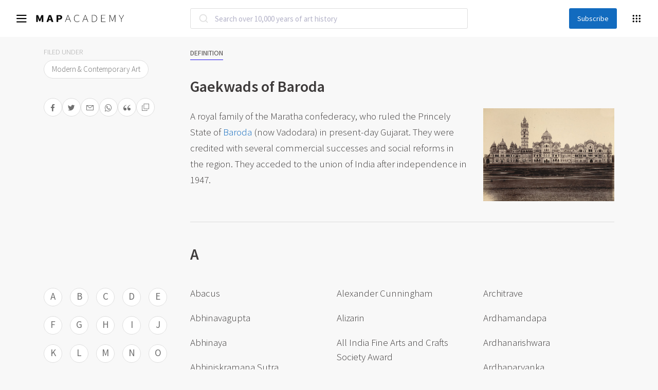

--- FILE ---
content_type: text/html; charset=UTF-8
request_url: https://mapacademy.io/glossary/gaekwads-of-baroda/
body_size: 34249
content:




<!DOCTYPE html>
<html 

lang="en-US"
>
<head>
    <meta charset="UTF-8">
    <meta name="viewport" content="width=device-width, initial-scale=1">
    <meta name="theme-color" content="#126BBF">
    <link rel="shortcut icon" href="https://mapacademy.io/wp-content/uploads/2022/04/cropped-favicon.png" type="image/x-icon">
    <!-- GTM Updated -->
    <!-- Google Tag Manager -->
    <script>(function (w, d, s, l, i) {
            w[l] = w[l] || [];
            w[l].push({
                'gtm.start': new Date().getTime(), event: 'gtm.js'
            });
            var f = d.getElementsByTagName(s)[0],
                j = d.createElement(s), dl = l != 'dataLayer' ? '&l=' + l : '';
            j.async = true;
            j.src =
                'https://www.googletagmanager.com/gtm.js?id=' + i + dl;
            f.parentNode.insertBefore(j, f);
        })(window, document, 'script', 'dataLayer', 'GTM-KHHK29T');</script>
    <!-- End Google Tag Manager -->

    <meta name='robots' content='index, follow, max-image-preview:large, max-snippet:-1, max-video-preview:-1' />
	<style>img:is([sizes="auto" i], [sizes^="auto," i]) { contain-intrinsic-size: 3000px 1500px }</style>
	
	<!-- This site is optimized with the Yoast SEO plugin v23.9 - https://yoast.com/wordpress/plugins/seo/ -->
	<title>Gaekwads of Baroda - MAP Academy</title>
	<link rel="canonical" href="https://mapacademy.io/glossary/gaekwads-of-baroda/" />
	<meta property="og:locale" content="en_US" />
	<meta property="og:type" content="article" />
	<meta property="og:title" content="Gaekwads of Baroda - MAP Academy" />
	<meta property="og:description" content="A royal family of the Maratha confederacy, who ruled the Princely State of Baroda (now Vadodara) in present-day Gujarat. They were credited with several commercial successes and social reforms in the region. They acceded to the union of India after independence in 1947." />
	<meta property="og:url" content="https://mapacademy.io/glossary/gaekwads-of-baroda/" />
	<meta property="og:site_name" content="MAP Academy" />
	<meta property="article:modified_time" content="2025-01-23T02:32:06+00:00" />
	<meta property="og:image" content="https://mapacademy.io/wp-content/uploads/2022/03/gaekwads-of-baroda-thumbnail-1.jpg" />
	<meta property="og:image:width" content="800" />
	<meta property="og:image:height" content="567" />
	<meta property="og:image:type" content="image/jpeg" />
	<meta name="twitter:card" content="summary_large_image" />
	<script type="application/ld+json" class="yoast-schema-graph">{"@context":"https://schema.org","@graph":[{"@type":"WebPage","@id":"https://mapacademy.io/glossary/gaekwads-of-baroda/","url":"https://mapacademy.io/glossary/gaekwads-of-baroda/","name":"Gaekwads of Baroda - MAP Academy","isPartOf":{"@id":"https://mapacademy.io/#website"},"primaryImageOfPage":{"@id":"https://mapacademy.io/glossary/gaekwads-of-baroda/#primaryimage"},"image":{"@id":"https://mapacademy.io/glossary/gaekwads-of-baroda/#primaryimage"},"thumbnailUrl":"https://mapacademy.io/wp-content/uploads/2022/03/gaekwads-of-baroda-thumbnail-1.jpg","datePublished":"2022-03-25T09:37:36+00:00","dateModified":"2025-01-23T02:32:06+00:00","breadcrumb":{"@id":"https://mapacademy.io/glossary/gaekwads-of-baroda/#breadcrumb"},"inLanguage":"en-US","potentialAction":[{"@type":"ReadAction","target":["https://mapacademy.io/glossary/gaekwads-of-baroda/"]}]},{"@type":"ImageObject","inLanguage":"en-US","@id":"https://mapacademy.io/glossary/gaekwads-of-baroda/#primaryimage","url":"https://mapacademy.io/wp-content/uploads/2022/03/gaekwads-of-baroda-thumbnail-1.jpg","contentUrl":"https://mapacademy.io/wp-content/uploads/2022/03/gaekwads-of-baroda-thumbnail-1.jpg","width":800,"height":567},{"@type":"BreadcrumbList","@id":"https://mapacademy.io/glossary/gaekwads-of-baroda/#breadcrumb","itemListElement":[{"@type":"ListItem","position":1,"name":"Home","item":"https://mapacademy.io/"},{"@type":"ListItem","position":2,"name":"Gaekwads of Baroda"}]},{"@type":"WebSite","@id":"https://mapacademy.io/#website","url":"https://mapacademy.io/","name":"MAP Academy","description":"Histories of Indian Art","publisher":{"@id":"https://mapacademy.io/#organization"},"potentialAction":[{"@type":"SearchAction","target":{"@type":"EntryPoint","urlTemplate":"https://mapacademy.io/?s={search_term_string}"},"query-input":{"@type":"PropertyValueSpecification","valueRequired":true,"valueName":"search_term_string"}}],"inLanguage":"en-US"},{"@type":"Organization","@id":"https://mapacademy.io/#organization","name":"MAP Academy","url":"https://mapacademy.io/","logo":{"@type":"ImageObject","inLanguage":"en-US","@id":"https://mapacademy.io/#/schema/logo/image/","url":"https://mapacademy.io/wp-content/uploads/2022/04/mapacademy.svg","contentUrl":"https://mapacademy.io/wp-content/uploads/2022/04/mapacademy.svg","width":1147,"height":100,"caption":"MAP Academy"},"image":{"@id":"https://mapacademy.io/#/schema/logo/image/"}}]}</script>
	<!-- / Yoast SEO plugin. -->


<link rel='dns-prefetch' href='//cdn.jsdelivr.net' />
<link rel='dns-prefetch' href='//ajax.googleapis.com' />
<link rel='dns-prefetch' href='//maxcdn.bootstrapcdn.com' />
<link rel='dns-prefetch' href='//cdnjs.cloudflare.com' />
<link rel='dns-prefetch' href='//unpkg.com' />
<link rel='dns-prefetch' href='//cdn.c360a.salesforce.com' />
<link rel="alternate" type="application/rss+xml" title="MAP Academy &raquo; Feed" href="https://mapacademy.io/feed/" />
<link rel="alternate" type="application/rss+xml" title="MAP Academy &raquo; Comments Feed" href="https://mapacademy.io/comments/feed/" />
<link rel="alternate" type="application/rss+xml" title="MAP Academy &raquo; Gaekwads of Baroda Comments Feed" href="https://mapacademy.io/glossary/gaekwads-of-baroda/feed/" />
<script>
window._wpemojiSettings = {"baseUrl":"https:\/\/s.w.org\/images\/core\/emoji\/15.1.0\/72x72\/","ext":".png","svgUrl":"https:\/\/s.w.org\/images\/core\/emoji\/15.1.0\/svg\/","svgExt":".svg","source":{"concatemoji":"https:\/\/mapacademy.io\/wp\/wp-includes\/js\/wp-emoji-release.min.js?ver=f09dd14e407a2a5501966533ea944f66"}};
/*! This file is auto-generated */
!function(i,n){var o,s,e;function c(e){try{var t={supportTests:e,timestamp:(new Date).valueOf()};sessionStorage.setItem(o,JSON.stringify(t))}catch(e){}}function p(e,t,n){e.clearRect(0,0,e.canvas.width,e.canvas.height),e.fillText(t,0,0);var t=new Uint32Array(e.getImageData(0,0,e.canvas.width,e.canvas.height).data),r=(e.clearRect(0,0,e.canvas.width,e.canvas.height),e.fillText(n,0,0),new Uint32Array(e.getImageData(0,0,e.canvas.width,e.canvas.height).data));return t.every(function(e,t){return e===r[t]})}function u(e,t,n){switch(t){case"flag":return n(e,"\ud83c\udff3\ufe0f\u200d\u26a7\ufe0f","\ud83c\udff3\ufe0f\u200b\u26a7\ufe0f")?!1:!n(e,"\ud83c\uddfa\ud83c\uddf3","\ud83c\uddfa\u200b\ud83c\uddf3")&&!n(e,"\ud83c\udff4\udb40\udc67\udb40\udc62\udb40\udc65\udb40\udc6e\udb40\udc67\udb40\udc7f","\ud83c\udff4\u200b\udb40\udc67\u200b\udb40\udc62\u200b\udb40\udc65\u200b\udb40\udc6e\u200b\udb40\udc67\u200b\udb40\udc7f");case"emoji":return!n(e,"\ud83d\udc26\u200d\ud83d\udd25","\ud83d\udc26\u200b\ud83d\udd25")}return!1}function f(e,t,n){var r="undefined"!=typeof WorkerGlobalScope&&self instanceof WorkerGlobalScope?new OffscreenCanvas(300,150):i.createElement("canvas"),a=r.getContext("2d",{willReadFrequently:!0}),o=(a.textBaseline="top",a.font="600 32px Arial",{});return e.forEach(function(e){o[e]=t(a,e,n)}),o}function t(e){var t=i.createElement("script");t.src=e,t.defer=!0,i.head.appendChild(t)}"undefined"!=typeof Promise&&(o="wpEmojiSettingsSupports",s=["flag","emoji"],n.supports={everything:!0,everythingExceptFlag:!0},e=new Promise(function(e){i.addEventListener("DOMContentLoaded",e,{once:!0})}),new Promise(function(t){var n=function(){try{var e=JSON.parse(sessionStorage.getItem(o));if("object"==typeof e&&"number"==typeof e.timestamp&&(new Date).valueOf()<e.timestamp+604800&&"object"==typeof e.supportTests)return e.supportTests}catch(e){}return null}();if(!n){if("undefined"!=typeof Worker&&"undefined"!=typeof OffscreenCanvas&&"undefined"!=typeof URL&&URL.createObjectURL&&"undefined"!=typeof Blob)try{var e="postMessage("+f.toString()+"("+[JSON.stringify(s),u.toString(),p.toString()].join(",")+"));",r=new Blob([e],{type:"text/javascript"}),a=new Worker(URL.createObjectURL(r),{name:"wpTestEmojiSupports"});return void(a.onmessage=function(e){c(n=e.data),a.terminate(),t(n)})}catch(e){}c(n=f(s,u,p))}t(n)}).then(function(e){for(var t in e)n.supports[t]=e[t],n.supports.everything=n.supports.everything&&n.supports[t],"flag"!==t&&(n.supports.everythingExceptFlag=n.supports.everythingExceptFlag&&n.supports[t]);n.supports.everythingExceptFlag=n.supports.everythingExceptFlag&&!n.supports.flag,n.DOMReady=!1,n.readyCallback=function(){n.DOMReady=!0}}).then(function(){return e}).then(function(){var e;n.supports.everything||(n.readyCallback(),(e=n.source||{}).concatemoji?t(e.concatemoji):e.wpemoji&&e.twemoji&&(t(e.twemoji),t(e.wpemoji)))}))}((window,document),window._wpemojiSettings);
</script>
<link rel='stylesheet' id='sbi_styles-css' href='https://mapacademy.io/wp-content/plugins/instagram-feed/css/sbi-styles.min.css?ver=6.6.1' media='all' />
<style id='wp-emoji-styles-inline-css'>

	img.wp-smiley, img.emoji {
		display: inline !important;
		border: none !important;
		box-shadow: none !important;
		height: 1em !important;
		width: 1em !important;
		margin: 0 0.07em !important;
		vertical-align: -0.1em !important;
		background: none !important;
		padding: 0 !important;
	}
</style>
<link rel='stylesheet' id='wp-block-library-css' href='https://mapacademy.io/wp/wp-includes/css/dist/block-library/style.min.css?ver=f09dd14e407a2a5501966533ea944f66' media='all' />
<style id='classic-theme-styles-inline-css'>
/*! This file is auto-generated */
.wp-block-button__link{color:#fff;background-color:#32373c;border-radius:9999px;box-shadow:none;text-decoration:none;padding:calc(.667em + 2px) calc(1.333em + 2px);font-size:1.125em}.wp-block-file__button{background:#32373c;color:#fff;text-decoration:none}
</style>
<style id='global-styles-inline-css'>
:root{--wp--preset--aspect-ratio--square: 1;--wp--preset--aspect-ratio--4-3: 4/3;--wp--preset--aspect-ratio--3-4: 3/4;--wp--preset--aspect-ratio--3-2: 3/2;--wp--preset--aspect-ratio--2-3: 2/3;--wp--preset--aspect-ratio--16-9: 16/9;--wp--preset--aspect-ratio--9-16: 9/16;--wp--preset--color--black: #000000;--wp--preset--color--cyan-bluish-gray: #abb8c3;--wp--preset--color--white: #ffffff;--wp--preset--color--pale-pink: #f78da7;--wp--preset--color--vivid-red: #cf2e2e;--wp--preset--color--luminous-vivid-orange: #ff6900;--wp--preset--color--luminous-vivid-amber: #fcb900;--wp--preset--color--light-green-cyan: #7bdcb5;--wp--preset--color--vivid-green-cyan: #00d084;--wp--preset--color--pale-cyan-blue: #8ed1fc;--wp--preset--color--vivid-cyan-blue: #0693e3;--wp--preset--color--vivid-purple: #9b51e0;--wp--preset--gradient--vivid-cyan-blue-to-vivid-purple: linear-gradient(135deg,rgba(6,147,227,1) 0%,rgb(155,81,224) 100%);--wp--preset--gradient--light-green-cyan-to-vivid-green-cyan: linear-gradient(135deg,rgb(122,220,180) 0%,rgb(0,208,130) 100%);--wp--preset--gradient--luminous-vivid-amber-to-luminous-vivid-orange: linear-gradient(135deg,rgba(252,185,0,1) 0%,rgba(255,105,0,1) 100%);--wp--preset--gradient--luminous-vivid-orange-to-vivid-red: linear-gradient(135deg,rgba(255,105,0,1) 0%,rgb(207,46,46) 100%);--wp--preset--gradient--very-light-gray-to-cyan-bluish-gray: linear-gradient(135deg,rgb(238,238,238) 0%,rgb(169,184,195) 100%);--wp--preset--gradient--cool-to-warm-spectrum: linear-gradient(135deg,rgb(74,234,220) 0%,rgb(151,120,209) 20%,rgb(207,42,186) 40%,rgb(238,44,130) 60%,rgb(251,105,98) 80%,rgb(254,248,76) 100%);--wp--preset--gradient--blush-light-purple: linear-gradient(135deg,rgb(255,206,236) 0%,rgb(152,150,240) 100%);--wp--preset--gradient--blush-bordeaux: linear-gradient(135deg,rgb(254,205,165) 0%,rgb(254,45,45) 50%,rgb(107,0,62) 100%);--wp--preset--gradient--luminous-dusk: linear-gradient(135deg,rgb(255,203,112) 0%,rgb(199,81,192) 50%,rgb(65,88,208) 100%);--wp--preset--gradient--pale-ocean: linear-gradient(135deg,rgb(255,245,203) 0%,rgb(182,227,212) 50%,rgb(51,167,181) 100%);--wp--preset--gradient--electric-grass: linear-gradient(135deg,rgb(202,248,128) 0%,rgb(113,206,126) 100%);--wp--preset--gradient--midnight: linear-gradient(135deg,rgb(2,3,129) 0%,rgb(40,116,252) 100%);--wp--preset--font-size--small: 13px;--wp--preset--font-size--medium: 20px;--wp--preset--font-size--large: 36px;--wp--preset--font-size--x-large: 42px;--wp--preset--spacing--20: 0.44rem;--wp--preset--spacing--30: 0.67rem;--wp--preset--spacing--40: 1rem;--wp--preset--spacing--50: 1.5rem;--wp--preset--spacing--60: 2.25rem;--wp--preset--spacing--70: 3.38rem;--wp--preset--spacing--80: 5.06rem;--wp--preset--shadow--natural: 6px 6px 9px rgba(0, 0, 0, 0.2);--wp--preset--shadow--deep: 12px 12px 50px rgba(0, 0, 0, 0.4);--wp--preset--shadow--sharp: 6px 6px 0px rgba(0, 0, 0, 0.2);--wp--preset--shadow--outlined: 6px 6px 0px -3px rgba(255, 255, 255, 1), 6px 6px rgba(0, 0, 0, 1);--wp--preset--shadow--crisp: 6px 6px 0px rgba(0, 0, 0, 1);}:where(.is-layout-flex){gap: 0.5em;}:where(.is-layout-grid){gap: 0.5em;}body .is-layout-flex{display: flex;}.is-layout-flex{flex-wrap: wrap;align-items: center;}.is-layout-flex > :is(*, div){margin: 0;}body .is-layout-grid{display: grid;}.is-layout-grid > :is(*, div){margin: 0;}:where(.wp-block-columns.is-layout-flex){gap: 2em;}:where(.wp-block-columns.is-layout-grid){gap: 2em;}:where(.wp-block-post-template.is-layout-flex){gap: 1.25em;}:where(.wp-block-post-template.is-layout-grid){gap: 1.25em;}.has-black-color{color: var(--wp--preset--color--black) !important;}.has-cyan-bluish-gray-color{color: var(--wp--preset--color--cyan-bluish-gray) !important;}.has-white-color{color: var(--wp--preset--color--white) !important;}.has-pale-pink-color{color: var(--wp--preset--color--pale-pink) !important;}.has-vivid-red-color{color: var(--wp--preset--color--vivid-red) !important;}.has-luminous-vivid-orange-color{color: var(--wp--preset--color--luminous-vivid-orange) !important;}.has-luminous-vivid-amber-color{color: var(--wp--preset--color--luminous-vivid-amber) !important;}.has-light-green-cyan-color{color: var(--wp--preset--color--light-green-cyan) !important;}.has-vivid-green-cyan-color{color: var(--wp--preset--color--vivid-green-cyan) !important;}.has-pale-cyan-blue-color{color: var(--wp--preset--color--pale-cyan-blue) !important;}.has-vivid-cyan-blue-color{color: var(--wp--preset--color--vivid-cyan-blue) !important;}.has-vivid-purple-color{color: var(--wp--preset--color--vivid-purple) !important;}.has-black-background-color{background-color: var(--wp--preset--color--black) !important;}.has-cyan-bluish-gray-background-color{background-color: var(--wp--preset--color--cyan-bluish-gray) !important;}.has-white-background-color{background-color: var(--wp--preset--color--white) !important;}.has-pale-pink-background-color{background-color: var(--wp--preset--color--pale-pink) !important;}.has-vivid-red-background-color{background-color: var(--wp--preset--color--vivid-red) !important;}.has-luminous-vivid-orange-background-color{background-color: var(--wp--preset--color--luminous-vivid-orange) !important;}.has-luminous-vivid-amber-background-color{background-color: var(--wp--preset--color--luminous-vivid-amber) !important;}.has-light-green-cyan-background-color{background-color: var(--wp--preset--color--light-green-cyan) !important;}.has-vivid-green-cyan-background-color{background-color: var(--wp--preset--color--vivid-green-cyan) !important;}.has-pale-cyan-blue-background-color{background-color: var(--wp--preset--color--pale-cyan-blue) !important;}.has-vivid-cyan-blue-background-color{background-color: var(--wp--preset--color--vivid-cyan-blue) !important;}.has-vivid-purple-background-color{background-color: var(--wp--preset--color--vivid-purple) !important;}.has-black-border-color{border-color: var(--wp--preset--color--black) !important;}.has-cyan-bluish-gray-border-color{border-color: var(--wp--preset--color--cyan-bluish-gray) !important;}.has-white-border-color{border-color: var(--wp--preset--color--white) !important;}.has-pale-pink-border-color{border-color: var(--wp--preset--color--pale-pink) !important;}.has-vivid-red-border-color{border-color: var(--wp--preset--color--vivid-red) !important;}.has-luminous-vivid-orange-border-color{border-color: var(--wp--preset--color--luminous-vivid-orange) !important;}.has-luminous-vivid-amber-border-color{border-color: var(--wp--preset--color--luminous-vivid-amber) !important;}.has-light-green-cyan-border-color{border-color: var(--wp--preset--color--light-green-cyan) !important;}.has-vivid-green-cyan-border-color{border-color: var(--wp--preset--color--vivid-green-cyan) !important;}.has-pale-cyan-blue-border-color{border-color: var(--wp--preset--color--pale-cyan-blue) !important;}.has-vivid-cyan-blue-border-color{border-color: var(--wp--preset--color--vivid-cyan-blue) !important;}.has-vivid-purple-border-color{border-color: var(--wp--preset--color--vivid-purple) !important;}.has-vivid-cyan-blue-to-vivid-purple-gradient-background{background: var(--wp--preset--gradient--vivid-cyan-blue-to-vivid-purple) !important;}.has-light-green-cyan-to-vivid-green-cyan-gradient-background{background: var(--wp--preset--gradient--light-green-cyan-to-vivid-green-cyan) !important;}.has-luminous-vivid-amber-to-luminous-vivid-orange-gradient-background{background: var(--wp--preset--gradient--luminous-vivid-amber-to-luminous-vivid-orange) !important;}.has-luminous-vivid-orange-to-vivid-red-gradient-background{background: var(--wp--preset--gradient--luminous-vivid-orange-to-vivid-red) !important;}.has-very-light-gray-to-cyan-bluish-gray-gradient-background{background: var(--wp--preset--gradient--very-light-gray-to-cyan-bluish-gray) !important;}.has-cool-to-warm-spectrum-gradient-background{background: var(--wp--preset--gradient--cool-to-warm-spectrum) !important;}.has-blush-light-purple-gradient-background{background: var(--wp--preset--gradient--blush-light-purple) !important;}.has-blush-bordeaux-gradient-background{background: var(--wp--preset--gradient--blush-bordeaux) !important;}.has-luminous-dusk-gradient-background{background: var(--wp--preset--gradient--luminous-dusk) !important;}.has-pale-ocean-gradient-background{background: var(--wp--preset--gradient--pale-ocean) !important;}.has-electric-grass-gradient-background{background: var(--wp--preset--gradient--electric-grass) !important;}.has-midnight-gradient-background{background: var(--wp--preset--gradient--midnight) !important;}.has-small-font-size{font-size: var(--wp--preset--font-size--small) !important;}.has-medium-font-size{font-size: var(--wp--preset--font-size--medium) !important;}.has-large-font-size{font-size: var(--wp--preset--font-size--large) !important;}.has-x-large-font-size{font-size: var(--wp--preset--font-size--x-large) !important;}
:where(.wp-block-post-template.is-layout-flex){gap: 1.25em;}:where(.wp-block-post-template.is-layout-grid){gap: 1.25em;}
:where(.wp-block-columns.is-layout-flex){gap: 2em;}:where(.wp-block-columns.is-layout-grid){gap: 2em;}
:root :where(.wp-block-pullquote){font-size: 1.5em;line-height: 1.6;}
</style>
<link rel='stylesheet' id='contact-form-7-css' href='https://mapacademy.io/wp-content/plugins/contact-form-7/includes/css/styles.css?ver=6.0.1' media='all' />
<link rel='stylesheet' id='custom-css' href='https://mapacademy.io/wp-content/themes/academy/popup/css/mycss.css?ver=1.2' media='all' />
<link rel='stylesheet' id='algolia-style-css' href='https://mapacademy.io/wp-content/themes/academy/css/algolia.css?ver=1.9' media='all' />
<link rel='stylesheet' id='mapeiacss-bootstrap-css' href='//maxcdn.bootstrapcdn.com/bootstrap/4.5.2/css/bootstrap.min.css?ver=1.9.6' media='all' />
<link rel='stylesheet' id='mapeiacss-owl-css' href='https://mapacademy.io/wp-content/themes/academy/css/owlcarousel_styles/owl.carousel.min.css?ver=1.9.6' media='all' />
<link rel='stylesheet' id='mapeiacss-owl-theme-css' href='https://mapacademy.io/wp-content/themes/academy/css/owlcarousel_styles/owl.theme.default.min.css?ver=1.9.6' media='all' />
<link rel='stylesheet' id='mapeiacss-slick-css' href='//cdn.jsdelivr.net/npm/slick-carousel@1.8.1/slick/slick.css?ver=1.9.6' media='all' />
<link rel='stylesheet' id='site-fontawesome-css' href='https://cdnjs.cloudflare.com/ajax/libs/font-awesome/6.5.2/css/all.min.css?ver=6.5.2' media='all' />
<link rel='stylesheet' id='mapeiacss-main-css' href='https://mapacademy.io/wp-content/themes/academy/css/main-style.css?ver=1.9.6' media='all' />
<link rel='stylesheet' id='mapeiacss-style-css-css' href='https://mapacademy.io/wp-content/themes/academy/css/style-css.css?ver=1.9.6' media='all' />
<link rel='stylesheet' id='mapeiacss-search-css' href='https://mapacademy.io/wp-content/themes/academy/css/search.css?ver=1.9.6' media='all' />
<link rel='stylesheet' id='eia-custom-icon-css' href='https://mapacademy.io/wp-content/themes/academy/custom-fonts/eia-icons.css?ver=1.9.6' media='all' />
<link rel='stylesheet' id='custom-font-css' href='https://mapacademy.io/wp-content/themes/academy/custom-fonts/custom-font.css?ver=1.9.6' media='all' />
<link rel='stylesheet' id='mapeiacss-style-css' href='https://mapacademy.io/wp-content/themes/academy/style.css?ver=1.9.6' media='all' />
<script src="https://mapacademy.io/wp-content/plugins/svg-support/vendor/DOMPurify/DOMPurify.min.js?ver=1.0.1" id="bodhi-dompurify-library-js"></script>
<script src="https://mapacademy.io/wp/wp-includes/js/jquery/jquery.min.js?ver=3.7.1" id="jquery-core-js"></script>
<script src="https://mapacademy.io/wp/wp-includes/js/jquery/jquery-migrate.min.js?ver=3.4.1" id="jquery-migrate-js"></script>
<script src="https://mapacademy.io/wp-content/plugins/svg-support/js/min/svgs-inline-min.js?ver=2.5.8" id="bodhi_svg_inline-js"></script>
<script id="bodhi_svg_inline-js-after">
cssTarget={"Bodhi":"img.style-svg","ForceInlineSVG":"style-svg"};ForceInlineSVGActive="false";frontSanitizationEnabled="on";
</script>
<script id="loadmorestories-js-extra">
var loadmore_params = {"ajaxurl":"https:\/\/mapacademy.io\/wp\/wp-admin\/admin-ajax.php","current_page":"1"};
</script>
<script src="https://mapacademy.io/wp-content/themes/academy/js/loadmorestories.js?ver=1.0" id="loadmorestories-js"></script>
<script src="//ajax.googleapis.com/ajax/libs/jquery/3.5.1/jquery.min.js?ver=1.9" id="mapeia-jquery-js"></script>
<script id="mapeia-blog-ajax-js-extra">
var WP_URLS = {"ajaxurl":"https:\/\/mapacademy.io\/wp\/wp-admin\/admin-ajax.php","security":"0c02005c8a","excluded_article_posts":[]};
</script>
<script src="https://mapacademy.io/wp-content/themes/academy/js/ajax-glossary.js?ver=1.9" id="mapeia-blog-ajax-js"></script>
<script src="https://cdn.c360a.salesforce.com/beacon/c360a/248d546f-e8b9-4a21-a73e-367f640daaf7/scripts/c360a.min.js" id="salesforce-beacon-js"></script>
<link rel="https://api.w.org/" href="https://mapacademy.io/wp-json/" /><link rel="alternate" title="JSON" type="application/json" href="https://mapacademy.io/wp-json/wp/v2/glossary/4039" /><link rel="EditURI" type="application/rsd+xml" title="RSD" href="https://mapacademy.io/wp/xmlrpc.php?rsd" />

<link rel='shortlink' href='https://mapacademy.io/?p=4039' />
<link rel="alternate" title="oEmbed (JSON)" type="application/json+oembed" href="https://mapacademy.io/wp-json/oembed/1.0/embed?url=https%3A%2F%2Fmapacademy.io%2Fglossary%2Fgaekwads-of-baroda%2F" />
<link rel="alternate" title="oEmbed (XML)" type="text/xml+oembed" href="https://mapacademy.io/wp-json/oembed/1.0/embed?url=https%3A%2F%2Fmapacademy.io%2Fglossary%2Fgaekwads-of-baroda%2F&#038;format=xml" />
<!-- Instagram Feed CSS -->
<style type="text/css">
@media screen and (min-width: 767px) {
.sbi_photo{
height: 25vi !important;
width: 100% !important;
}
}
@media screen and (max-width: 767px) {
.sbi_photo{
height: 120vi !important;
width: 100% !important;
}
}
#sb_instagram #sbi_load .sbi_follow_btn{
padding-top : 48px;
}
</style>
		<style>
			.algolia-search-highlight {
				background-color: #fffbcc;
				border-radius: 2px;
				font-style: normal;
			}
		</style>
		<link rel="icon" href="https://mapacademy.io/wp-content/uploads/2022/04/cropped-cropped-favicon-32x32.png" sizes="32x32" />
<link rel="icon" href="https://mapacademy.io/wp-content/uploads/2022/04/cropped-cropped-favicon-192x192.png" sizes="192x192" />
<link rel="apple-touch-icon" href="https://mapacademy.io/wp-content/uploads/2022/04/cropped-cropped-favicon-180x180.png" />
<meta name="msapplication-TileImage" content="https://mapacademy.io/wp-content/uploads/2022/04/cropped-cropped-favicon-270x270.png" />
		<style id="wp-custom-css">
			form.wpcf7-form.init p {
    margin-bottom: unset;
}		</style>
		    <script src="https://mapacademy.io/wp-content/themes/academy/popup/openseadragon.js"></script>
</head>
<body class="wp-singular glossary-template-default single single-glossary postid-4039 single-format-standard wp-theme-academy" id="overchal">

<!-- Google Tag Manager (noscript) -->
<noscript>
    <iframe src="https://www.googletagmanager.com/ns.html?id=GTM-KHHK29T"
            height="0" width="0" style="display:none;visibility:hidden"></iframe>
</noscript>
<!-- End Google Tag Manager (noscript) -->

<header>
    <!--Navbar-->
<div class="headertop_wrap">
	<nav class="navbar" id="activeexplore">
		<div class="container">
			<div class="row justify-content-center">
				<div class="col-md-6">
					<div class="form-group has-search m-0" id="mobileSearch">
						<div class="center-section">
								<div id="autocomplete"></div>
						</div>
					</div>
				</div>
			</div>
		</div>
		<div class="left px-0">
			<!-- Collapse button -->
			<button class="navbar-toggler" type="button" id="navbarToggler" data-target="#mainMenu">
				<i class="icon icon-menu"></i>
			</button>
			<!-- Navbar brand -->
			<a class="navbar-brand" href="https://mapacademy.io">
									<img src="https://mapacademy.io/wp-content/uploads/2022/04/mapacademy.svg" class="img-fluid" alt="mapacademy">
							</a>
		</div>

		<!-- Search Toggler Mobile Devices -->
		<div class="right d-inline-block d-lg-none">
			<button class="search-toggler" type="button" id="searchToggler" data-target="#mobileSearch">
				<i class="icon icon-search"></i>
			</button>
		</div>
		<div class="col-auto px-0 form-group has-search d-lg-block d-none mb-0">
			<div class="center-section"></div>
		</div>

		<div class="d-none d-lg-flex flex-row align-items-center justify-content-end right px-0">
						<button class="header-subscribe px-3 py-1" data-toggle="modal" data-target="#subscribeModal" >Subscribe</button>
						<button class="explore-toggler" id="exploreMenuToggler" type="button"><i class="icon icon-candybox"></i></button>
		</div>

		<!-- mobile seach part start -->
		<button class="mobile-hide-search-icon d-block" id="show-hidden-menus" type="button" data-toggle="collapse"
			data-target="collapse-search">
			<i class="fas fa-search" aria-hidden="true"></i>
		</button>
		<div class="col-12 p-0 searchy bg-white">
			<div class="col-lg-12 hidden-menu" style="display: none !important;float: right">
				<form action="https://mapacademy.io/wp/encyclopedia-search/" method="get">
					<div class="input-group mb-lg-4 d-flex flex-row flex-wrap justify-content-end">
						<input type="text" name="result" class="form-control search-field font-lato"
							placeholder="Search over 10,000 years of art history" id="adv_searchmobile" minlength="4">
						<div class="input-group-append">
							<a href="https://mapacademy.io/wp/encyclopedia-search/"
								class="btn btn-success font-lato color-000000"><img
									src="https://mapacademy.io/wp-content/themes/academy/images/close-icon.png"></a>
						</div>
						<div id="search_listingmobile" class="autocomplete-box">
						</div>
					</div>
				</form>
			</div>
		</div>
		<!-- mobile seach part ends -->

	</nav>


	<!-- explore mega menu -->
	<div class="menu_overlay explore-menu" id="exploreMenu">
		<div class="menu-wrap">
			<ul id="menu-explore" class="list"><li id="menu-item-523" class="menu-item menu-item-type-custom menu-item-object-custom menu-item-has-children menu-item-523 nav-item"><a href="#" class="nav-link">Department</a>
<ul class="sub-menu">
	<li id="menu-item-758" class="menu-item menu-item-type-custom menu-item-object-custom menu-item-758 nav-item"><a href="https://mapacademy.io/encyclopedia-search/?&#038;department=architecture" class="nav-link">Architecture</a></li>
	<li id="menu-item-759" class="menu-item menu-item-type-custom menu-item-object-custom menu-item-759 nav-item"><a href="https://mapacademy.io/encyclopedia-search/?&#038;department=craft" class="nav-link">Craft</a></li>
	<li id="menu-item-760" class="menu-item menu-item-type-custom menu-item-object-custom menu-item-760 nav-item"><a href="https://mapacademy.io/encyclopedia-search/?&#038;department=design" class="nav-link">Design</a></li>
	<li id="menu-item-761" class="menu-item menu-item-type-custom menu-item-object-custom menu-item-761 nav-item"><a href="https://mapacademy.io/encyclopedia-search/?&#038;department=living-traditions" class="nav-link">Living Traditions</a></li>
	<li id="menu-item-762" class="menu-item menu-item-type-custom menu-item-object-custom menu-item-762 nav-item"><a href="https://mapacademy.io/encyclopedia-search/?&#038;department=modern-contemporary-art" class="nav-link">Modern &#038; Contemporary Art</a></li>
	<li id="menu-item-764" class="menu-item menu-item-type-custom menu-item-object-custom menu-item-764 nav-item"><a href="https://mapacademy.io/encyclopedia-search/?&#038;department=photography" class="nav-link">Photography</a></li>
	<li id="menu-item-766" class="menu-item menu-item-type-custom menu-item-object-custom menu-item-766 nav-item"><a href="https://mapacademy.io/encyclopedia-search/?&#038;department=pre-modern-art" class="nav-link">Pre-Modern Art</a></li>
	<li id="menu-item-767" class="menu-item menu-item-type-custom menu-item-object-custom menu-item-767 nav-item"><a href="https://mapacademy.io/encyclopedia-search/?&#038;department=textiles" class="nav-link">Textiles</a></li>
</ul>
</li>
<li id="menu-item-524" class="menu-item menu-item-type-custom menu-item-object-custom menu-item-has-children menu-item-524 nav-item"><a href="#" class="nav-link">Period</a>
<ul class="sub-menu">
	<li id="menu-item-7852" class="menu-item menu-item-type-custom menu-item-object-custom menu-item-7852 nav-item"><a href="https://mapacademy.io/encyclopedia-search/?&#038;period=prehistoric-era-c-7000-bce" class="nav-link">Prehistoric Era <br><span>(–7000 BCE)</span></a></li>
	<li id="menu-item-7840" class="menu-item menu-item-type-custom menu-item-object-custom menu-item-7840 nav-item"><a href="https://mapacademy.io/encyclopedia-search/?&#038;period=bronze-age-c-3300-c-1800-bce" class="nav-link">Bronze Age <br><span>(3300 BCE–1200 BCE)</span></a></li>
	<li id="menu-item-7847" class="menu-item menu-item-type-custom menu-item-object-custom menu-item-7847 nav-item"><a href="https://mapacademy.io/encyclopedia-search/?&#038;period=iron-age-1800-200-bce" class="nav-link">Iron Age <br><span>(1200 BCE–200 BCE)</span></a></li>
	<li id="menu-item-7837" class="menu-item menu-item-type-custom menu-item-object-custom menu-item-7837 nav-item"><a href="https://mapacademy.io/encyclopedia-search/?&#038;period=ancient-period-200-bce-500-ce" class="nav-link">Ancient Period <br><span>(200 BCE–500 CE)</span></a></li>
	<li id="menu-item-7843" class="menu-item menu-item-type-custom menu-item-object-custom menu-item-7843 nav-item"><a href="https://mapacademy.io/encyclopedia-search/?&#038;period=early-medieval-period-c-500-1200-ce" class="nav-link">Early Medieval Period <br><span>(500 CE–1200 CE)</span></a></li>
	<li id="menu-item-7848" class="menu-item menu-item-type-custom menu-item-object-custom menu-item-7848 nav-item"><a href="https://mapacademy.io/encyclopedia-search/?&#038;period=late-medieval-period-c-1200-1757" class="nav-link">Late Medieval Period <br><span>(1200–1500)</span></a></li>
	<li id="menu-item-7844" class="menu-item menu-item-type-custom menu-item-object-custom menu-item-7844 nav-item"><a href="https://mapacademy.io/encyclopedia-search/?&#038;period=early-modern-period-c-1757-1857" class="nav-link">Early Modern Period<br><span> (1500–1757)</span></a></li>
	<li id="menu-item-7849" class="menu-item menu-item-type-custom menu-item-object-custom menu-item-7849 nav-item"><a href="https://mapacademy.io/encyclopedia-search/?&#038;period=modern-period-c-1857-1947" class="nav-link">Modern Period <br><span>(1757–1947)</span></a></li>
	<li id="menu-item-7850" class="menu-item menu-item-type-custom menu-item-object-custom menu-item-7850 nav-item"><a href="https://mapacademy.io/encyclopedia-search/?&#038;period=post-independence-c-1947" class="nav-link">Post Colonial Period <br><span>(1947–1990)</span></a></li>
	<li id="menu-item-22587" class="menu-item menu-item-type-custom menu-item-object-custom menu-item-22587 nav-item"><a href="https://mapacademy.io/encyclopedia-search/?&#038;period=contemporary-1990" class="nav-link">Contemporary <br><span>(1990–)</span></a></li>
</ul>
</li>
<li id="menu-item-525" class="menu-item menu-item-type-custom menu-item-object-custom menu-item-has-children menu-item-525 nav-item"><a href="#" class="nav-link">Regions</a>
<ul class="sub-menu">
	<li id="menu-item-772" class="menu-item menu-item-type-custom menu-item-object-custom menu-item-772 nav-item"><a href="https://mapacademy.io/encyclopedia-search/?&#038;region=central-india" class="nav-link">Central India</a></li>
	<li id="menu-item-773" class="menu-item menu-item-type-custom menu-item-object-custom menu-item-773 nav-item"><a href="https://mapacademy.io/encyclopedia-search/?&#038;region=eastern-india" class="nav-link">Eastern India</a></li>
	<li id="menu-item-774" class="menu-item menu-item-type-custom menu-item-object-custom menu-item-774 nav-item"><a href="https://mapacademy.io/encyclopedia-search/?&#038;region=himalayan" class="nav-link">Himalayan</a></li>
	<li id="menu-item-775" class="menu-item menu-item-type-custom menu-item-object-custom menu-item-775 nav-item"><a href="https://mapacademy.io/encyclopedia-search/?&#038;region=northeastern-india" class="nav-link">Northeastern India</a></li>
	<li id="menu-item-776" class="menu-item menu-item-type-custom menu-item-object-custom menu-item-776 nav-item"><a href="https://mapacademy.io/encyclopedia-search/?&#038;region=northern-india" class="nav-link">Northern India</a></li>
	<li id="menu-item-7864" class="menu-item menu-item-type-custom menu-item-object-custom menu-item-7864 nav-item"><a href="https://mapacademy.io/encyclopedia-search/?&#038;region=northwestern-india-pakistan" class="nav-link">Northwestern India &#038; Pakistan</a></li>
	<li id="menu-item-777" class="menu-item menu-item-type-custom menu-item-object-custom menu-item-777 nav-item"><a href="https://mapacademy.io/encyclopedia-search/?&#038;region=peninsular-india" class="nav-link">Peninsular India</a></li>
	<li id="menu-item-779" class="menu-item menu-item-type-custom menu-item-object-custom menu-item-779 nav-item"><a href="https://mapacademy.io/encyclopedia-search/?&#038;region=southern-india" class="nav-link">Southern India</a></li>
	<li id="menu-item-7865" class="menu-item menu-item-type-custom menu-item-object-custom menu-item-7865 nav-item"><a href="https://mapacademy.io/encyclopedia-search/?&#038;region=undivided-bengal" class="nav-link">Undivided Bengal</a></li>
	<li id="menu-item-780" class="menu-item menu-item-type-custom menu-item-object-custom menu-item-780 nav-item"><a href="https://mapacademy.io/encyclopedia-search/?&#038;region=western-india" class="nav-link">Western India</a></li>
</ul>
</li>
<li id="menu-item-526" class="menu-item menu-item-type-custom menu-item-object-custom menu-item-has-children menu-item-526 nav-item"><a href="#" class="nav-link">Occupations</a>
<ul class="sub-menu">
	<li id="menu-item-781" class="menu-item menu-item-type-custom menu-item-object-custom menu-item-781 nav-item"><a href="https://mapacademy.io/encyclopedia-search/?&#038;occupation=administrators" class="nav-link">Administrators</a></li>
	<li id="menu-item-782" class="menu-item menu-item-type-custom menu-item-object-custom menu-item-782 nav-item"><a href="https://mapacademy.io/encyclopedia-search/?&#038;occupation=architects" class="nav-link">Architects</a></li>
	<li id="menu-item-783" class="menu-item menu-item-type-custom menu-item-object-custom menu-item-783 nav-item"><a href="https://mapacademy.io/encyclopedia-search/?&#038;occupation=artists" class="nav-link">Artists</a></li>
	<li id="menu-item-7869" class="menu-item menu-item-type-custom menu-item-object-custom menu-item-7869 nav-item"><a href="https://mapacademy.io/encyclopedia-search/?&#038;occupation=collectors" class="nav-link">Collectors</a></li>
	<li id="menu-item-784" class="menu-item menu-item-type-custom menu-item-object-custom menu-item-784 nav-item"><a href="https://mapacademy.io/encyclopedia-search/?&#038;occupation=craftsmen" class="nav-link">Craftsmen</a></li>
	<li id="menu-item-785" class="menu-item menu-item-type-custom menu-item-object-custom menu-item-785 nav-item"><a href="https://mapacademy.io/encyclopedia-search/?&#038;occupation=critics" class="nav-link">Critics</a></li>
	<li id="menu-item-7870" class="menu-item menu-item-type-custom menu-item-object-custom menu-item-7870 nav-item"><a href="https://mapacademy.io/encyclopedia-search/?&#038;occupation=curators" class="nav-link">Curators</a></li>
	<li id="menu-item-786" class="menu-item menu-item-type-custom menu-item-object-custom menu-item-786 nav-item"><a href="https://mapacademy.io/encyclopedia-search/?&#038;occupation=designers" class="nav-link">Designers</a></li>
	<li id="menu-item-7871" class="menu-item menu-item-type-custom menu-item-object-custom menu-item-7871 nav-item"><a href="https://mapacademy.io/encyclopedia-search/?&#038;occupation=educators" class="nav-link">Educators</a></li>
	<li id="menu-item-787" class="menu-item menu-item-type-custom menu-item-object-custom menu-item-787 nav-item"><a href="https://mapacademy.io/encyclopedia-search/?&#038;occupation=gallerists-dealers" class="nav-link">Gallerists &#038; Dealers</a></li>
	<li id="menu-item-788" class="menu-item menu-item-type-custom menu-item-object-custom menu-item-788 nav-item"><a href="https://mapacademy.io/encyclopedia-search/?&#038;occupation=illustrators" class="nav-link">Illustrators</a></li>
	<li id="menu-item-789" class="menu-item menu-item-type-custom menu-item-object-custom menu-item-789 nav-item"><a href="https://mapacademy.io/encyclopedia-search/?&#038;occupation=patrons" class="nav-link">Patrons</a></li>
	<li id="menu-item-790" class="menu-item menu-item-type-custom menu-item-object-custom menu-item-790 nav-item"><a href="https://mapacademy.io/encyclopedia-search/?&#038;occupation=photographers" class="nav-link">Photographers</a></li>
	<li id="menu-item-791" class="menu-item menu-item-type-custom menu-item-object-custom menu-item-791 nav-item"><a href="https://mapacademy.io/encyclopedia-search/?&#038;occupation=rulers" class="nav-link">Rulers</a></li>
	<li id="menu-item-792" class="menu-item menu-item-type-custom menu-item-object-custom menu-item-792 nav-item"><a href="https://mapacademy.io/encyclopedia-search/?&#038;occupation=writers" class="nav-link">Writers</a></li>
</ul>
</li>
<li id="menu-item-564" class="menu-item menu-item-type-custom menu-item-object-custom menu-item-has-children menu-item-564 nav-item"><a href="#" class="nav-link">Category</a>
<ul class="sub-menu">
	<li id="menu-item-797" class="menu-item menu-item-type-custom menu-item-object-custom menu-item-797 nav-item"><a href="https://mapacademy.io/encyclopedia-search/?&#038;categories=art-history-theory" class="nav-link">Art History &#038; Theory</a></li>
	<li id="menu-item-801" class="menu-item menu-item-type-custom menu-item-object-custom menu-item-801 nav-item"><a href="https://mapacademy.io/encyclopedia-search/?&#038;categories=awards-recognitions" class="nav-link">Awards &#038; Recognitions</a></li>
	<li id="menu-item-793" class="menu-item menu-item-type-custom menu-item-object-custom menu-item-793 nav-item"><a href="https://mapacademy.io/encyclopedia-search/?&#038;categories=aesthetics" class="nav-link">Aesthetics</a></li>
	<li id="menu-item-794" class="menu-item menu-item-type-custom menu-item-object-custom menu-item-794 nav-item"><a href="https://mapacademy.io/encyclopedia-search/?&#038;categories=archaeology" class="nav-link">Archaeology</a></li>
	<li id="menu-item-795" class="menu-item menu-item-type-custom menu-item-object-custom menu-item-795 nav-item"><a href="https://mapacademy.io/encyclopedia-search/?&#038;categories=architecture-urban-planning" class="nav-link">Architecture &#038; Urban Planning</a></li>
	<li id="menu-item-796" class="menu-item menu-item-type-custom menu-item-object-custom menu-item-796 nav-item"><a href="https://mapacademy.io/encyclopedia-search/?&#038;categories=art-education" class="nav-link">Art Education</a></li>
	<li id="menu-item-798" class="menu-item menu-item-type-custom menu-item-object-custom menu-item-798 nav-item"><a href="https://mapacademy.io/encyclopedia-search/?&#038;categories=art-markets" class="nav-link">Art Markets</a></li>
	<li id="menu-item-799" class="menu-item menu-item-type-custom menu-item-object-custom menu-item-799 nav-item"><a href="https://mapacademy.io/encyclopedia-search/?&#038;categories=arts-administration" class="nav-link">Arts Administration</a></li>
	<li id="menu-item-800" class="menu-item menu-item-type-custom menu-item-object-custom menu-item-800 nav-item"><a href="https://mapacademy.io/encyclopedia-search/?&#038;categories=assemblage" class="nav-link">Assemblage</a></li>
	<li id="menu-item-802" class="menu-item menu-item-type-custom menu-item-object-custom menu-item-802 nav-item"><a href="https://mapacademy.io/encyclopedia-search/?&#038;categories=body-art" class="nav-link">Body Art</a></li>
	<li id="menu-item-803" class="menu-item menu-item-type-custom menu-item-object-custom menu-item-803 nav-item"><a href="https://mapacademy.io/encyclopedia-search/?&#038;categories=books" class="nav-link">Books</a></li>
	<li id="menu-item-804" class="menu-item menu-item-type-custom menu-item-object-custom menu-item-804 nav-item"><a href="https://mapacademy.io/encyclopedia-search/?&#038;categories=books-and-albums" class="nav-link">Books and Albums</a></li>
	<li id="menu-item-805" class="menu-item menu-item-type-custom menu-item-object-custom menu-item-805 nav-item"><a href="https://mapacademy.io/encyclopedia-search/?&#038;categories=ceramics-pottery" class="nav-link">Ceramics &#038; Pottery</a></li>
	<li id="menu-item-806" class="menu-item menu-item-type-custom menu-item-object-custom menu-item-806 nav-item"><a href="https://mapacademy.io/encyclopedia-search/?&#038;categories=chemical-natural-solutions" class="nav-link">Chemical &#038; Natural Solutions</a></li>
</ul>
</li>
<li id="menu-item-619" class="hide-title menu-item menu-item-type-custom menu-item-object-custom menu-item-has-children menu-item-619 nav-item"><a href="#" class="nav-link">Category menu2</a>
<ul class="sub-menu">
	<li id="menu-item-807" class="menu-item menu-item-type-custom menu-item-object-custom menu-item-807 nav-item"><a href="https://mapacademy.io/encyclopedia-search/?&#038;categories=collecting" class="nav-link">Collecting</a></li>
	<li id="menu-item-808" class="menu-item menu-item-type-custom menu-item-object-custom menu-item-808 nav-item"><a href="https://mapacademy.io/encyclopedia-search/?&#038;categories=community" class="nav-link">Community</a></li>
	<li id="menu-item-809" class="menu-item menu-item-type-custom menu-item-object-custom menu-item-809 nav-item"><a href="https://mapacademy.io/encyclopedia-search/?&#038;categories=conservation-preservation" class="nav-link">Conservation &#038; Preservation</a></li>
	<li id="menu-item-810" class="menu-item menu-item-type-custom menu-item-object-custom menu-item-810 nav-item"><a href="https://mapacademy.io/encyclopedia-search/?&#038;categories=decorative-arts" class="nav-link">Decorative Arts</a></li>
	<li id="menu-item-811" class="menu-item menu-item-type-custom menu-item-object-custom menu-item-811 nav-item"><a href="https://mapacademy.io/encyclopedia-search/?&#038;categories=digital" class="nav-link">Digital</a></li>
	<li id="menu-item-812" class="menu-item menu-item-type-custom menu-item-object-custom menu-item-812 nav-item"><a href="https://mapacademy.io/encyclopedia-search/?&#038;categories=display-of-art" class="nav-link">Display of Art</a></li>
	<li id="menu-item-813" class="menu-item menu-item-type-custom menu-item-object-custom menu-item-813 nav-item"><a href="https://mapacademy.io/encyclopedia-search/?&#038;categories=environmental-art" class="nav-link">Environmental Art</a></li>
	<li id="menu-item-814" class="menu-item menu-item-type-custom menu-item-object-custom menu-item-814 nav-item"><a href="https://mapacademy.io/encyclopedia-search/?&#038;categories=events-exhibitions" class="nav-link">Events &#038; Exhibitions</a></li>
	<li id="menu-item-815" class="menu-item menu-item-type-custom menu-item-object-custom menu-item-815 nav-item"><a href="https://mapacademy.io/encyclopedia-search/?&#038;categories=fashion" class="nav-link">Fashion</a></li>
	<li id="menu-item-816" class="menu-item menu-item-type-custom menu-item-object-custom menu-item-816 nav-item"><a href="https://mapacademy.io/encyclopedia-search/?&#038;categories=film-video" class="nav-link">Film &#038; Video</a></li>
	<li id="menu-item-817" class="menu-item menu-item-type-custom menu-item-object-custom menu-item-817 nav-item"><a href="https://mapacademy.io/encyclopedia-search/?&#038;categories=galleries" class="nav-link">Galleries</a></li>
	<li id="menu-item-818" class="menu-item menu-item-type-custom menu-item-object-custom menu-item-818 nav-item"><a href="https://mapacademy.io/encyclopedia-search/?&#038;categories=gardens-landscape-design" class="nav-link">Gardens &#038; Landscape Design</a></li>
	<li id="menu-item-819" class="menu-item menu-item-type-custom menu-item-object-custom menu-item-819 nav-item"><a href="https://mapacademy.io/encyclopedia-search/?&#038;categories=glass" class="nav-link">Glass</a></li>
</ul>
</li>
<li id="menu-item-620" class="hide-title menu-item menu-item-type-custom menu-item-object-custom menu-item-has-children menu-item-620 nav-item"><a href="#" class="nav-link">Category menu 3</a>
<ul class="sub-menu">
	<li id="menu-item-820" class="menu-item menu-item-type-custom menu-item-object-custom menu-item-820 nav-item"><a href="https://mapacademy.io/encyclopedia-search/?&#038;categories=graphic-design-typography" class="nav-link">Graphic Design &#038; Typography</a></li>
	<li id="menu-item-821" class="menu-item menu-item-type-custom menu-item-object-custom menu-item-821 nav-item"><a href="https://mapacademy.io/encyclopedia-search/?&#038;categories=illustration" class="nav-link">Illustration</a></li>
	<li id="menu-item-822" class="menu-item menu-item-type-custom menu-item-object-custom menu-item-822 nav-item"><a href="https://mapacademy.io/encyclopedia-search/?&#038;categories=industrial-commercial-art" class="nav-link">Industrial &#038; Commercial Art</a></li>
	<li id="menu-item-823" class="menu-item menu-item-type-custom menu-item-object-custom menu-item-823 nav-item"><a href="https://mapacademy.io/encyclopedia-search/?&#038;categories=installation-art" class="nav-link">Installation Art</a></li>
	<li id="menu-item-824" class="menu-item menu-item-type-custom menu-item-object-custom menu-item-824 nav-item"><a href="https://mapacademy.io/encyclopedia-search/?&#038;categories=interior-design-furniture" class="nav-link">Interior Design &#038; Furniture</a></li>
	<li id="menu-item-825" class="menu-item menu-item-type-custom menu-item-object-custom menu-item-825 nav-item"><a href="https://mapacademy.io/encyclopedia-search/?&#038;categories=jewellery" class="nav-link">Jewellery</a></li>
	<li id="menu-item-826" class="menu-item menu-item-type-custom menu-item-object-custom menu-item-826 nav-item"><a href="https://mapacademy.io/encyclopedia-search/?&#038;categories=land-art" class="nav-link">Land Art</a></li>
	<li id="menu-item-827" class="menu-item menu-item-type-custom menu-item-object-custom menu-item-827 nav-item"><a href="https://mapacademy.io/encyclopedia-search/?&#038;categories=liturgical-ritual-objects" class="nav-link">Liturgical &#038; Ritual Objects</a></li>
	<li id="menu-item-828" class="menu-item menu-item-type-custom menu-item-object-custom menu-item-828 nav-item"><a href="https://mapacademy.io/encyclopedia-search/?&#038;categories=manuscripts" class="nav-link">Manuscripts</a></li>
	<li id="menu-item-829" class="menu-item menu-item-type-custom menu-item-object-custom menu-item-829 nav-item"><a href="https://mapacademy.io/encyclopedia-search/?&#038;categories=metalwork" class="nav-link">Metalwork</a></li>
	<li id="menu-item-830" class="menu-item menu-item-type-custom menu-item-object-custom menu-item-830 nav-item"><a href="https://mapacademy.io/encyclopedia-search/?&#038;categories=mixed-media" class="nav-link">Mixed-Media</a></li>
	<li id="menu-item-831" class="menu-item menu-item-type-custom menu-item-object-custom menu-item-831 nav-item"><a href="https://mapacademy.io/encyclopedia-search/?&#038;categories=multimedia" class="nav-link">Multimedia</a></li>
	<li id="menu-item-832" class="menu-item menu-item-type-custom menu-item-object-custom menu-item-832 nav-item"><a href="https://mapacademy.io/encyclopedia-search/?&#038;categories=museums-institutions" class="nav-link">Museums &#038; Institutions</a></li>
</ul>
</li>
<li id="menu-item-621" class="hide-title menu-item menu-item-type-custom menu-item-object-custom menu-item-has-children menu-item-621 nav-item"><a href="#" class="nav-link">Category menu 4</a>
<ul class="sub-menu">
	<li id="menu-item-833" class="menu-item menu-item-type-custom menu-item-object-custom menu-item-833 nav-item"><a href="https://mapacademy.io/encyclopedia-search/?&#038;categories=mythological-figures" class="nav-link">Mythological Figures</a></li>
	<li id="menu-item-835" class="menu-item menu-item-type-custom menu-item-object-custom menu-item-835 nav-item"><a href="https://mapacademy.io/encyclopedia-search/?&#038;categories=painting-drawing" class="nav-link">Painting &#038; Drawing</a></li>
	<li id="menu-item-836" class="menu-item menu-item-type-custom menu-item-object-custom menu-item-836 nav-item"><a href="https://mapacademy.io/encyclopedia-search/?&#038;categories=patronage" class="nav-link">Patronage</a></li>
	<li id="menu-item-837" class="menu-item menu-item-type-custom menu-item-object-custom menu-item-837 nav-item"><a href="https://mapacademy.io/encyclopedia-search/?&#038;categories=performance-art-dance" class="nav-link">Performance Art &#038; Dance</a></li>
	<li id="menu-item-838" class="menu-item menu-item-type-custom menu-item-object-custom menu-item-838 nav-item"><a href="https://mapacademy.io/encyclopedia-search/?&#038;categories=photography" class="nav-link">Photography</a></li>
	<li id="menu-item-839" class="menu-item menu-item-type-custom menu-item-object-custom menu-item-839 nav-item"><a href="https://mapacademy.io/encyclopedia-search/?&#038;categories=prints-printmaking" class="nav-link">Prints &#038; Printmaking</a></li>
	<li id="menu-item-840" class="menu-item menu-item-type-custom menu-item-object-custom menu-item-840 nav-item"><a href="https://mapacademy.io/encyclopedia-search/?&#038;categories=public-art" class="nav-link">Public Art</a></li>
	<li id="menu-item-841" class="menu-item menu-item-type-custom menu-item-object-custom menu-item-841 nav-item"><a href="https://mapacademy.io/encyclopedia-search/?&#038;categories=publishing" class="nav-link">Publishing</a></li>
	<li id="menu-item-842" class="menu-item menu-item-type-custom menu-item-object-custom menu-item-842 nav-item"><a href="https://mapacademy.io/encyclopedia-search/?&#038;categories=scenography" class="nav-link">Scenography</a></li>
	<li id="menu-item-843" class="menu-item menu-item-type-custom menu-item-object-custom menu-item-843 nav-item"><a href="https://mapacademy.io/encyclopedia-search/?&#038;categories=sculpture-carving" class="nav-link">Sculpture &#038; Carving</a></li>
	<li id="menu-item-844" class="menu-item menu-item-type-custom menu-item-object-custom menu-item-844 nav-item"><a href="https://mapacademy.io/encyclopedia-search/?&#038;categories=sound" class="nav-link">Sound</a></li>
	<li id="menu-item-845" class="menu-item menu-item-type-custom menu-item-object-custom menu-item-845 nav-item"><a href="https://mapacademy.io/encyclopedia-search/?&#038;categories=textiles-embroidery" class="nav-link">Textiles &#038; Embroidery</a></li>
	<li id="menu-item-846" class="menu-item menu-item-type-custom menu-item-object-custom menu-item-846 nav-item"><a href="https://mapacademy.io/encyclopedia-search/?&#038;categories=woodwork" class="nav-link">Woodwork</a></li>
</ul>
</li>
</ul>		</div>
	</div>

	<!-- Collapsible content -->
	<div class="main-menu" id="mainMenu">
		<div class="menu-wrapper">
			<div class="row">
				<div class="col-12 px-none">
				<ul id="menu-hamburger-menu" class="navbar-nav text-lg-center"><li id="menu-item-9180" class="link-bold menu-item menu-item-type-post_type menu-item-object-page menu-item-home menu-item-9180 nav-item"><a href="https://mapacademy.io/" class="nav-link">Home</a></li>
<li id="menu-item-18809" class="link-bold menu-item menu-item-type-post_type menu-item-object-page menu-item-18809 nav-item"><a href="https://mapacademy.io/encyclopedia-of-art/" class="nav-link">Encyclopedia of Art</a></li>
<li id="menu-item-1205" class="link-bold menu-item menu-item-type-custom menu-item-object-custom menu-item-1205 nav-item"><a href="https://courses.mapacademy.io/" class="nav-link">Online Courses</a></li>
<li id="menu-item-18808" class="link-bold menu-item menu-item-type-post_type menu-item-object-page menu-item-18808 nav-item"><a href="https://mapacademy.io/tangents/" class="nav-link">Perspectives</a></li>
<li id="menu-item-28573" class="link-bold menu-item menu-item-type-post_type menu-item-object-page menu-item-28573 nav-item"><a href="https://mapacademy.io/the-map-academy-nalli-fellowships/" class="nav-link">MAP Academy &#038; Nalli Fellowships</a></li>
<li id="menu-item-8831" class="link-bold menu-item menu-item-type-post_type menu-item-object-page menu-item-8831 nav-item"><a href="https://mapacademy.io/cluster/" class="nav-link">Collections</a></li>
<li id="menu-item-10022" class="link-bold menu-item menu-item-type-post_type menu-item-object-page menu-item-10022 nav-item"><a href="https://mapacademy.io/glossary/" class="nav-link">Definitions</a></li>
<li id="menu-item-1208" class="menu-item menu-item-type-post_type menu-item-object-page menu-item-1208 nav-item"><a href="https://mapacademy.io/about/" class="nav-link">About the MAP Academy</a></li>
<li id="menu-item-8830" class="menu-item menu-item-type-post_type menu-item-object-page menu-item-8830 nav-item"><a href="https://mapacademy.io/what-is-art-history/" class="nav-link">What is Art History?</a></li>
<li id="menu-item-11654" class="menu-item menu-item-type-post_type menu-item-object-page menu-item-11654 nav-item"><a href="https://mapacademy.io/working-at-the-map-academy/" class="nav-link">Opportunities at the MAP Academy</a></li>
<li id="menu-item-9679" class="menu-item menu-item-type-post_type menu-item-object-page menu-item-9679 nav-item"><a href="https://mapacademy.io/partnerships/" class="nav-link">Partnerships</a></li>
<li id="menu-item-8833" class="menu-item menu-item-type-post_type menu-item-object-page menu-item-8833 nav-item"><a href="https://mapacademy.io/terms-and-conditions/" class="nav-link">Terms and Conditions</a></li>
</ul>				</div>
				<div class="col-md-6 d-none">
					<div class="menu-image">
						<img src="https://mapacademy.io/wp-content/uploads/2022/04/menu-center-image.png">
					</div>
				</div>
				<div class="col-md-3 d-none"></div>
			</div>
		</div>
		<div class="menu-footer-wrapper">
			<div class="row">
				<div class="col-12">
					<ul class="social-icon pl-0">
						<li>
							<a href="https://www.instagram.com/map_academy/" target="_blank">
								<span class="icon-ins mr-1"><i class="icon icon-instagram"></i></span>
								<span class="label-ins"> Find us on Instagram</span>
							</a>
						</li>
					</ul>
				</div>
				<div class="col-md-6 d-none">
					<div class="footer-content-middle">
						<p>Mask of Vaikuntha Vishnu, late 5th century. <a href="#">Learn more about 5th century masks </a><i class="icon icon-arrow-right"></i></p>
					</div>
				</div>
				<div class="col-md-3 d-none">
					<div class="designedby">
						<p>Designed by <img src="https://mapacademy.io/wp-content/uploads/2022/04/Group-3.png"></p>
					</div>
				</div>
			</div>
		</div>
	</div>
	<!-- Collapsible content -->

	<div class="container dummy-container">
		<div class="row">
			<div class="col-md-6"></div>
		</div>
	</div>
</div>
<!--/.Navbar-->
<script src="https://cdn.jsdelivr.net/npm/@algolia/autocomplete-js@1.8.3"></script>
<script src="https://cdn.jsdelivr.net/npm/@algolia/autocomplete-js"></script>
<script>
	const { autocomplete } = window['@algolia/autocomplete-js'];
	const { getAlgoliaResults } = window['@algolia/autocomplete-js'];
</script>
<link rel="stylesheet" href="https://cdn.jsdelivr.net/npm/@algolia/autocomplete-theme-classic"
/>
    </header>
	
	<!-- Google tag (gtag.js) -->
<script async src="https://www.googletagmanager.com/gtag/js?id=AW-10952161117">
</script>
<script>
  window.dataLayer = window.dataLayer || [];
  function gtag(){dataLayer.push(arguments);}
  gtag('js', new Date());

  gtag('config', 'AW-10952161117');
</script><div class="main-wrapper-div">
		<style>
		:target {
			display: block;
			position: relative;
			top: -120px;
		}
	</style>

	<script>
		WP_URLS.current_post_id        = 4039;
		WP_URLS.excluded_article_posts = [];
		WP_URLS.excluded_blog_posts    = [4039];
		WP_URLS.counter                = 1;
		runAjax                        = true;
	</script>

	<!-- Glossary 1-->
			<div class="container" id="p-4039">
			<div class="row">
				<div class="col-lg-9 order-lg-2 px-none">
					<div class="glossary-content-box">
						<div class="w-100">
							<h5 class="result-label-title">Definition</h5>
						</div>
						<h4>Gaekwads of Baroda</h4>
						<div class="the-content">
							<div class="row">
								<div class="col-lg-4 order-lg-2  d-none d-lg-block">
																		<img src="https://mapacademy.io/wp-content/uploads/2022/03/gaekwads-of-baroda-thumbnail-1.jpg" class=" img-fluid" alt="Gaekwads of Baroda">
								</div>
								<div class="col-lg-8 order-lg-1 px-none fw-300">
									<p>A royal family of the Maratha confederacy, who ruled the Princely State of <a class="wpil_keyword_link" href="https://mapacademy.io/article/faculty-of-fine-arts-maharaja-sayajirao-university-baroda/"   title="Baroda" data-wpil-keyword-link="linked">Baroda</a> (now Vadodara) in present-day Gujarat. They were credited with several commercial successes and social reforms in the region. They acceded to the union of India after independence in 1947.</p>
								</div>

							</div>

						</div>
					</div>
				</div>

				<div class="col-lg-3 order-lg-1">
					<aside class="left-sidebar">
						<div class="author-details">
							<div class="wrap-filed-info">
								<p class="filed-under-lable">FILED UNDER</p>
								<p class="under-listing">
																			<a href="https://mapacademy.io/encyclopedia-search/?&department=modern-contemporary-art">Modern &amp; Contemporary Art										</a>
																	</p>
							</div>
						</div>

						<div class="icon-section">
	<span class="facebook-share"><a href="https://www.facebook.com/sharer?u=https://mapacademy.io/glossary/gaekwads-of-baroda/&t=Gaekwads of Baroda" target="_blank"><i class="icon icon-facebook"></i></a></span>
	<span class="twitter-share"><a href="http://twitter.com/intent/tweet?text=Currently reading Gaekwads of Baroda&url=https://mapacademy.io/glossary/gaekwads-of-baroda/;" target="_blank"><i class="icon icon-twitter"></i></a></span>
	<span class="email-share"><a href="mailto:vivek.kumar@langoor.com?&subject=&cc=&bcc=&body=Gaekwads of Baroda&url=https://mapacademy.io/glossary/gaekwads-of-baroda/;%0A" target="_blank"><i class="icon icon-mail"></i></a></span>
	<span class="whatsaap-share"><a href="https://api.whatsapp.com/send?text=Gaekwads of Baroda%20%E2%80%93%20https://mapacademy.io/glossary/gaekwads-of-baroda/" target="_blank"><i class="icon icon-whatsapp"></i></a></span>
	<span class="quote-share" data-toggle="modal" data-target="#citation-4039"><i class="icon icon-quote"></i></span>
	<!-- <span class="download-share" onclick="print_this('p-4039')"><i class="icon icon-download"></i></span> -->

    <!--  copy button-->
    <span onClick='copyToClipboard("#copytext");'> <i  class="customicon customicon-copy-text"></i>
                    <div id="copytext" style="display: none;" >
                            
                            Gaekwads of Baroda%newline%A royal family of the Maratha confederacy, who ruled the Princely State of Baroda (now Vadodara) in present-day Gujarat. They were credited with several commercial successes and social reforms in the region. They acceded to the union of India after independence in 1947.      
                    </div>
                        
    </span>
    <br>
    <!-- hindi translation language switcher -->
     
    </div>

<!--Citation-->                    
<div class="modal fade citation-main" id="citation-4039" tabindex="-1" role="dialog" aria-labelledby="citationModalLabel-4039" aria-hidden="true">
    <div class="modal-dialog modal-dialog-centered modal-lg" role="document">
        <div class="modal-content">     
            <div class="modal-header-wrap">     
                <button type="button" class="close" data-dismiss="modal" aria-label="Close">
                <span aria-hidden="true"><i class="icon icon-cross"></i></span>
                </button>
            </div>
                        <div class="modal-body m-auto text-center">
                <h5 class="cite-heading">Cite this article</h5>
                <table class="table-responsive citation-detail-wrapper">
                    <tr>
                        <td class="lable-text">Chicago</td>
                        <td class="copy-text" id="chicago-4039">MAP Academy Encyclopedia of Art. “Gaekwads of Baroda”. Accessed November 27, 2025. https://mapacademy.io/glossary/gaekwads-of-baroda/</td>
                        <td class="copy-btn"><button class="copyiconbtn" onclick="CopyToClipboard('chicago-4039')"><i class="icon icon-copy"></i></button></td>
                    </tr>
                    <tr>
                        <td class="lable-text">MLA</td>
                        <td class="copy-text" id="mla-4039">“Gaekwads of Baroda.” <i>MAP Academy Encyclopedia of Art. </i>https://mapacademy.io/glossary/gaekwads-of-baroda/. Accessed 27, November, 2025. </td>
                        <td class="copy-btn"><button class="copyiconbtn" onclick="CopyToClipboard('mla-4039')"><i class="icon icon-copy"></i></button></td>
                    </tr>
                    <tr>
                        <td class="lable-text">Harvard</td>
                        <td class="copy-text" id="harvard-4039">MAP Academy Encyclopedia of Art. (2022) <i>Gaekwads of Baroda</i>. [Online]. Available at: https://mapacademy.io/glossary/gaekwads-of-baroda/. (Accessed: 27, November, 2025) </td>
                        <td class="copy-btn"><button class="copyiconbtn" onclick="CopyToClipboard('harvard-4039')"><i class="icon icon-copy"></i></button></td>
                    </tr>
                    <span id="custom-tooltip">Copied!</sapn>
                </table>
            </div>
                        

        </div>
    </div>
</div>                    
<!-- End -->					</aside>
				</div>

			</div>
			<div class="row">
				<!-- Desktop List View Alphabets-->
				<div class="col-lg-3 d-none d-lg-block">
					<div class="alpha-index-block">
													<a href="#A" class="alpha-index">
							<span class="circle-bg">
								A							</span>
							</a>
														<a href="#B" class="alpha-index">
							<span class="circle-bg">
								B							</span>
							</a>
														<a href="#C" class="alpha-index">
							<span class="circle-bg">
								C							</span>
							</a>
														<a href="#D" class="alpha-index">
							<span class="circle-bg">
								D							</span>
							</a>
														<a href="#E" class="alpha-index">
							<span class="circle-bg">
								E							</span>
							</a>
														<a href="#F" class="alpha-index">
							<span class="circle-bg">
								F							</span>
							</a>
														<a href="#G" class="alpha-index">
							<span class="circle-bg">
								G							</span>
							</a>
														<a href="#H" class="alpha-index">
							<span class="circle-bg">
								H							</span>
							</a>
														<a href="#I" class="alpha-index">
							<span class="circle-bg">
								I							</span>
							</a>
														<a href="#J" class="alpha-index">
							<span class="circle-bg">
								J							</span>
							</a>
														<a href="#K" class="alpha-index">
							<span class="circle-bg">
								K							</span>
							</a>
														<a href="#L" class="alpha-index">
							<span class="circle-bg">
								L							</span>
							</a>
														<a href="#M" class="alpha-index">
							<span class="circle-bg">
								M							</span>
							</a>
														<a href="#N" class="alpha-index">
							<span class="circle-bg">
								N							</span>
							</a>
														<a href="#O" class="alpha-index">
							<span class="circle-bg">
								O							</span>
							</a>
														<a href="#P" class="alpha-index">
							<span class="circle-bg">
								P							</span>
							</a>
														<a href="#Q" class="alpha-index">
							<span class="circle-bg">
								Q							</span>
							</a>
														<a href="#R" class="alpha-index">
							<span class="circle-bg">
								R							</span>
							</a>
														<a href="#S" class="alpha-index">
							<span class="circle-bg">
								S							</span>
							</a>
														<a href="#T" class="alpha-index">
							<span class="circle-bg">
								T							</span>
							</a>
														<a href="#U" class="alpha-index">
							<span class="circle-bg">
								U							</span>
							</a>
														<a href="#V" class="alpha-index">
							<span class="circle-bg">
								V							</span>
							</a>
														<a href="#W" class="alpha-index">
							<span class="circle-bg">
								W							</span>
							</a>
														<a href="#X" class="alpha-index">
							<span class="circle-bg">
								X							</span>
							</a>
														<a href="#Y" class="alpha-index">
							<span class="circle-bg">
								Y							</span>
							</a>
														<a href="#Z" class="alpha-index">
							<span class="circle-bg">
								Z							</span>
							</a>
												</div>
				</div>

				<!-- For Mobile Dropdown Alphabets -->
				<div class="col-lg-3 px-none d-block d-lg-none">
					<div class="mt-4">
						<div class="dropdown">
							<a class="btn btn-light dropdown-toggle" href="javascript:void(0)" role="button" id="dropdownMenuLink" data-toggle="dropdown" aria-expanded="false">
								Choose A-Z
							</a>

							<div class="dropdown-menu" aria-labelledby="dropdownMenuLink">
								<a class="dropdown-item" href="#A">A</a>
								<a class="dropdown-item" href="#B">B</a>
								<a class="dropdown-item" href="#C">C</a>
								<a class="dropdown-item" href="#D">D</a>
								<a class="dropdown-item" href="#E">E</a>
								<a class="dropdown-item" href="#F">F</a>
								<a class="dropdown-item" href="#G">G</a>
								<a class="dropdown-item" href="#H">H</a>
								<a class="dropdown-item" href="#I">I</a>
								<a class="dropdown-item" href="#J">J</a>
								<a class="dropdown-item" href="#K">K</a>
								<a class="dropdown-item" href="#L">L</a>
								<a class="dropdown-item" href="#M">M</a>
								<a class="dropdown-item" href="#N">N</a>
								<a class="dropdown-item" href="#O">O</a>
								<a class="dropdown-item" href="#P">P</a>
								<a class="dropdown-item" href="#Q">Q</a>
								<a class="dropdown-item" href="#R">R</a>
								<a class="dropdown-item" href="#S">S</a>
								<a class="dropdown-item" href="#T">T</a>
								<a class="dropdown-item" href="#U">U</a>
								<a class="dropdown-item" href="#V">V</a>
								<a class="dropdown-item" href="#W">W</a>
								<a class="dropdown-item" href="#X">X</a>
								<a class="dropdown-item" href="#Z">Z</a>
							</div>
						</div>
					</div>
				</div>
				<div class="col-lg-9 glossary-index px-none">
					<a id="A"></a><div class="row group_letter"><div class="col-12 letter" >A</div><div class="col-12 col-md-4"><a href="https://mapacademy.io/glossary/abacus/" class="w-100 d-block glossary-index-title">Abacus</a><a href="https://mapacademy.io/glossary/abhinavagupta/" class="w-100 d-block glossary-index-title">Abhinavagupta</a><a href="https://mapacademy.io/glossary/abhinaya/" class="w-100 d-block glossary-index-title">Abhinaya</a><a href="https://mapacademy.io/glossary/abhiniskramana-sutra/" class="w-100 d-block glossary-index-title">Abhiniskramana Sutra</a><a href="https://mapacademy.io/glossary/abhishekam/" class="w-100 d-block glossary-index-title">Abhishekam</a><a href="https://mapacademy.io/glossary/abstract-expressionism/" class="w-100 d-block glossary-index-title">Abstract Expressionism</a><a href="https://mapacademy.io/glossary/abul-fazl-ibn-mubarak/" class="w-100 d-block glossary-index-title">Abu&#8217;l-Fazl ibn Mubarak</a><a href="https://mapacademy.io/glossary/academic-realism/" class="w-100 d-block glossary-index-title">Academic Realism</a><a href="https://mapacademy.io/glossary/achutyadeva/" class="w-100 d-block glossary-index-title">Achutyadeva</a><a href="https://mapacademy.io/glossary/action-painting/" class="w-100 d-block glossary-index-title">Action Painting</a><a href="https://mapacademy.io/glossary/adimurti/" class="w-100 d-block glossary-index-title">Adimurti</a><a href="https://mapacademy.io/glossary/adipurana/" class="w-100 d-block glossary-index-title">Adipurana</a><a href="https://mapacademy.io/glossary/adivasi/" class="w-100 d-block glossary-index-title">Adivasi</a><a href="https://mapacademy.io/glossary/soviet-afghan-war/" class="w-100 d-block glossary-index-title">Afghan War (1978–1992)</a><a href="https://mapacademy.io/glossary/after-cast/" class="w-100 d-block glossary-index-title">After-Cast</a><a href="https://mapacademy.io/glossary/agamas/" class="w-100 d-block glossary-index-title">Agamas</a><a href="https://mapacademy.io/glossary/agamic-texts/" class="w-100 d-block glossary-index-title">Agamic Texts</a><a href="https://mapacademy.io/glossary/agastya-teertha/" class="w-100 d-block glossary-index-title">Agastya Teertha</a><a href="https://mapacademy.io/glossary/agni/" class="w-100 d-block glossary-index-title">Agni</a><a href="https://mapacademy.io/glossary/ahilyabai-holkar/" class="w-100 d-block glossary-index-title">Ahilyabai Holkar</a><a href="https://mapacademy.io/glossary/ahmad-shah-durrani/" class="w-100 d-block glossary-index-title">Ahmad Shah Durrani</a><a href="https://mapacademy.io/glossary/ahmadnagar/" class="w-100 d-block glossary-index-title">Ahmadnagar</a><a href="https://mapacademy.io/glossary/ahmadnagar-sultanate/" class="w-100 d-block glossary-index-title">Ahmadnagar Sultanate</a><a href="https://mapacademy.io/glossary/airavata/" class="w-100 d-block glossary-index-title">Airavata</a><a href="https://mapacademy.io/glossary/aiyanar-sasta/" class="w-100 d-block glossary-index-title">Aiyanar Sasta</a><a href="https://mapacademy.io/glossary/ajivika-sect/" class="w-100 d-block glossary-index-title">Ajivika Sect</a><a href="https://mapacademy.io/glossary/akshobhya/" class="w-100 d-block glossary-index-title">Akshobhya</a><a href="https://mapacademy.io/glossary/alam/" class="w-100 d-block glossary-index-title">Alam</a><a href="https://mapacademy.io/glossary/albert-h-longhurst/" class="w-100 d-block glossary-index-title">Albert H Longhurst</a><a href="https://mapacademy.io/glossary/albumen-paper/" class="w-100 d-block glossary-index-title">Albumen Paper</a></div><div class="col-12 col-md-4"><a href="https://mapacademy.io/glossary/alexander-cunningham/" class="w-100 d-block glossary-index-title">Alexander Cunningham</a><a href="https://mapacademy.io/glossary/alizarin/" class="w-100 d-block glossary-index-title">Alizarin</a><a href="https://mapacademy.io/glossary/all-india-fine-arts-and-crafts-society-award/" class="w-100 d-block glossary-index-title">All India Fine Arts and Crafts Society Award</a><a href="https://mapacademy.io/glossary/alpona/" class="w-100 d-block glossary-index-title">Alpona</a><a href="https://mapacademy.io/glossary/alum/" class="w-100 d-block glossary-index-title">Alum</a><a href="https://mapacademy.io/glossary/alvar/" class="w-100 d-block glossary-index-title">Alvar</a><a href="https://mapacademy.io/glossary/amalaka/" class="w-100 d-block glossary-index-title">amalaka</a><a href="https://mapacademy.io/glossary/amar-chitra-katha/" class="w-100 d-block glossary-index-title">Amar Chitra Katha</a><a href="https://mapacademy.io/glossary/ambar-charkha/" class="w-100 d-block glossary-index-title">Ambar Charkha</a><a href="https://mapacademy.io/glossary/amitabha/" class="w-100 d-block glossary-index-title">Amitabha</a><a href="https://mapacademy.io/glossary/amli/" class="w-100 d-block glossary-index-title">Amli</a><a href="https://mapacademy.io/glossary/amoghasiddhi/" class="w-100 d-block glossary-index-title">Amoghasiddhi</a><a href="https://mapacademy.io/glossary/amuktamalyada/" class="w-100 d-block glossary-index-title">Amuktamalyada</a><a href="https://mapacademy.io/glossary/ananda-nilayam/" class="w-100 d-block glossary-index-title">Ananda Nilayam</a><a href="https://mapacademy.io/glossary/anandatandava/" class="w-100 d-block glossary-index-title">Anandatandava</a><a href="https://mapacademy.io/glossary/anantasayana/" class="w-100 d-block glossary-index-title">Anantasayana</a><a href="https://mapacademy.io/glossary/andal/" class="w-100 d-block glossary-index-title">Andal</a><a href="https://mapacademy.io/glossary/andhaka/" class="w-100 d-block glossary-index-title">Andhaka</a><a href="https://mapacademy.io/glossary/anglo-afghan-wars/" class="w-100 d-block glossary-index-title">Anglo–Afghan Wars</a><a href="https://mapacademy.io/glossary/aniline-dye/" class="w-100 d-block glossary-index-title">Aniline Dye</a><a href="https://mapacademy.io/glossary/animism/" class="w-100 d-block glossary-index-title">Animism</a><a href="https://mapacademy.io/glossary/anne-morrell/" class="w-100 d-block glossary-index-title">Anne Morrell</a><a href="https://mapacademy.io/glossary/antarala/" class="w-100 d-block glossary-index-title">Antarala</a><a href="https://mapacademy.io/glossary/antariya/" class="w-100 d-block glossary-index-title">antariya</a><a href="https://mapacademy.io/glossary/apasmara-purusha/" class="w-100 d-block glossary-index-title">Apasmara Purusha</a><a href="https://mapacademy.io/glossary/appar/" class="w-100 d-block glossary-index-title">Appar</a><a href="https://mapacademy.io/glossary/apsara/" class="w-100 d-block glossary-index-title">Apsara</a><a href="https://mapacademy.io/glossary/apsidal/" class="w-100 d-block glossary-index-title">Apsidal</a><a href="https://mapacademy.io/glossary/archaeological-museum-mohenjo-daro/" class="w-100 d-block glossary-index-title">Archaeological Museum Mohenjo-Daro</a><a href="https://mapacademy.io/glossary/architectural-views/" class="w-100 d-block glossary-index-title">Architectural Views</a></div><div class="col-12 col-md-4"><a href="https://mapacademy.io/glossary/architrave/" class="w-100 d-block glossary-index-title">Architrave</a><a href="https://mapacademy.io/glossary/ardhamandapa/" class="w-100 d-block glossary-index-title">Ardhamandapa</a><a href="https://mapacademy.io/glossary/ardhanarishwara/" class="w-100 d-block glossary-index-title">Ardhanarishwara</a><a href="https://mapacademy.io/glossary/ardhaparyanka/" class="w-100 d-block glossary-index-title">Ardhaparyanka</a><a href="https://mapacademy.io/glossary/ari/" class="w-100 d-block glossary-index-title">Ari</a><a href="https://mapacademy.io/glossary/arjuna/" class="w-100 d-block glossary-index-title">Arjuna</a><a href="https://mapacademy.io/glossary/art-heritage-foundation/" class="w-100 d-block glossary-index-title">Art &amp; Heritage Foundation</a><a href="https://mapacademy.io/glossary/art-alive-gallery/" class="w-100 d-block glossary-index-title">Art Alive Gallery</a><a href="https://mapacademy.io/glossary/art-brut/" class="w-100 d-block glossary-index-title">Art Brut</a><a href="https://mapacademy.io/glossary/art-heritage-gallery/" class="w-100 d-block glossary-index-title">Art Heritage Gallery</a><a href="https://mapacademy.io/glossary/art-informel/" class="w-100 d-block glossary-index-title">Art Informel</a><a href="https://mapacademy.io/glossary/art-nouveau/" class="w-100 d-block glossary-index-title">Art Nouveau</a><a href="https://mapacademy.io/glossary/arts-network-asia-ana/" class="w-100 d-block glossary-index-title">Arts Network Asia (ANA)</a><a href="https://mapacademy.io/glossary/arun-khopkar/" class="w-100 d-block glossary-index-title">Arun Khopkar</a><a href="https://mapacademy.io/glossary/aruna/" class="w-100 d-block glossary-index-title">Aruna</a><a href="https://mapacademy.io/glossary/asaf-jahi-dynasty/" class="w-100 d-block glossary-index-title">Asaf Jahi Dynasty</a><a href="https://mapacademy.io/glossary/ashtadikpalas/" class="w-100 d-block glossary-index-title">Ashtadikpalas</a><a href="https://mapacademy.io/glossary/asia-society-new-york/" class="w-100 d-block glossary-index-title">Asia Society, New York</a><a href="https://mapacademy.io/glossary/asian-pacific-american-institute/" class="w-100 d-block glossary-index-title">Asian/Pacific/American Institute</a><a href="https://mapacademy.io/glossary/asiatic-society-of-bengal/" class="w-100 d-block glossary-index-title">Asiatic Society Of Bengal</a><a href="https://mapacademy.io/glossary/asiatic-society-of-bombay/" class="w-100 d-block glossary-index-title">Asiatic Society Of Bombay</a><a href="https://mapacademy.io/glossary/assemblage/" class="w-100 d-block glossary-index-title">Assemblage</a><a href="https://mapacademy.io/glossary/asura/" class="w-100 d-block glossary-index-title">Asura</a><a href="https://mapacademy.io/glossary/atisha/" class="w-100 d-block glossary-index-title">Atisha</a><a href="https://mapacademy.io/glossary/aurangzeb/" class="w-100 d-block glossary-index-title">Aurangzeb</a><a href="https://mapacademy.io/glossary/axis-mundi/" class="w-100 d-block glossary-index-title">Axis Mundi</a><a href="https://mapacademy.io/glossary/ayudhapurusha/" class="w-100 d-block glossary-index-title">Ayudhapurusha</a></div></div><a id="B"></a><div class="row group_letter"><div class="col-12 letter" >B</div><div class="col-12 col-md-4"><a href="https://mapacademy.io/glossary/baburnama/" class="w-100 d-block glossary-index-title">Baburnama</a><a href="https://mapacademy.io/glossary/back-stitch/" class="w-100 d-block glossary-index-title">Back Stitch</a><a href="https://mapacademy.io/glossary/badla/" class="w-100 d-block glossary-index-title">Badla</a><a href="https://mapacademy.io/glossary/bageshwari-charkha/" class="w-100 d-block glossary-index-title">Bageshwari charkha</a><a href="https://mapacademy.io/glossary/bagta/" class="w-100 d-block glossary-index-title">Bagta</a><a href="https://mapacademy.io/glossary/bahmani-sultanate/" class="w-100 d-block glossary-index-title">Bahmani Sultanate</a><a href="https://mapacademy.io/glossary/baisakhi/" class="w-100 d-block glossary-index-title">Baisakhi</a><a href="https://mapacademy.io/glossary/banalingam/" class="w-100 d-block glossary-index-title">banalingam</a><a href="https://mapacademy.io/glossary/bangladesh-liberation-war/" class="w-100 d-block glossary-index-title">Bangladesh Liberation War</a><a href="https://mapacademy.io/glossary/bangladesh-national-museum/" class="w-100 d-block glossary-index-title">Bangladesh National Museum</a><a href="https://mapacademy.io/glossary/bangladesh-photography-society/" class="w-100 d-block glossary-index-title">Bangladesh Photography Society</a><a href="https://mapacademy.io/glossary/bangladesh-shilpakala-academy/" class="w-100 d-block glossary-index-title">Bangladesh Shilpakala Academy</a><a href="https://mapacademy.io/glossary/baptist-coelho/" class="w-100 d-block glossary-index-title">Baptist Coelho</a><a href="https://mapacademy.io/glossary/barefoot-school-of-craft/" class="w-100 d-block glossary-index-title">Barefoot School of Craft</a><a href="https://mapacademy.io/glossary/bargello-stitches/" class="w-100 d-block glossary-index-title">Bargello Stitches</a><a href="https://mapacademy.io/glossary/baroda-pop/" class="w-100 d-block glossary-index-title">Baroda Pop</a><a href="https://mapacademy.io/glossary/bast-fibre/" class="w-100 d-block glossary-index-title">Bast Fibre</a><a href="https://mapacademy.io/glossary/bauhaus/" class="w-100 d-block glossary-index-title">Bauhaus</a><a href="https://mapacademy.io/glossary/bel/" class="w-100 d-block glossary-index-title">Bel</a><a href="https://mapacademy.io/glossary/belfry/" class="w-100 d-block glossary-index-title">belfry</a><a href="https://mapacademy.io/glossary/berar-sultanate/" class="w-100 d-block glossary-index-title">Berar Sultanate</a><a href="https://mapacademy.io/glossary/berozgar-mahila-kalyan-sansthan/" class="w-100 d-block glossary-index-title">Berozgar Mahila Kalyan Sansthan</a><a href="https://mapacademy.io/glossary/bhagavad-gita/" class="w-100 d-block glossary-index-title">Bhagavad Gita</a></div><div class="col-12 col-md-4"><a href="https://mapacademy.io/glossary/bhagavata-purana/" class="w-100 d-block glossary-index-title">Bhagavata Purana</a><a href="https://mapacademy.io/glossary/bhagirath/" class="w-100 d-block glossary-index-title">Bhagirath</a><a href="https://mapacademy.io/glossary/bhairava/" class="w-100 d-block glossary-index-title">Bhairava</a><a href="https://mapacademy.io/glossary/bhairavi/" class="w-100 d-block glossary-index-title">Bhairavi</a><a href="https://mapacademy.io/glossary/bhaisajyaguru/" class="w-100 d-block glossary-index-title">Bhaisajyaguru</a><a href="https://mapacademy.io/glossary/bhakti/" class="w-100 d-block glossary-index-title">Bhakti</a><a href="https://mapacademy.io/glossary/bharat-ratna/" class="w-100 d-block glossary-index-title">Bharat Ratna</a><a href="https://mapacademy.io/glossary/bharata-jainism/" class="w-100 d-block glossary-index-title">Bharata (Jainism)</a><a href="https://mapacademy.io/glossary/bharatiya-janata-party/" class="w-100 d-block glossary-index-title">Bharatiya Janata Party</a><a href="https://mapacademy.io/glossary/bharthari/" class="w-100 d-block glossary-index-title">Bharthari</a><a href="https://mapacademy.io/glossary/bhima/" class="w-100 d-block glossary-index-title">Bhima</a><a href="https://mapacademy.io/glossary/bhita-lingam/" class="w-100 d-block glossary-index-title">Bhita Lingam</a><a href="https://mapacademy.io/glossary/bhogashakti/" class="w-100 d-block glossary-index-title">Bhogashakti</a><a href="https://mapacademy.io/glossary/bhringi/" class="w-100 d-block glossary-index-title">Bhringi</a><a href="https://mapacademy.io/glossary/bhudevi/" class="w-100 d-block glossary-index-title">Bhudevi</a><a href="https://mapacademy.io/glossary/bhulabhai-desai-memorial-institute/" class="w-100 d-block glossary-index-title">Bhulabhai Desai Memorial Institute</a><a href="https://mapacademy.io/glossary/bhuta/" class="w-100 d-block glossary-index-title">Bhuta</a><a href="https://mapacademy.io/glossary/bhutagana/" class="w-100 d-block glossary-index-title">Bhutagana</a><a href="https://mapacademy.io/glossary/bhuvaraha/" class="w-100 d-block glossary-index-title">Bhuvaraha</a><a href="https://mapacademy.io/glossary/bichauni/" class="w-100 d-block glossary-index-title">Bichauni</a><a href="https://mapacademy.io/glossary/bidar-sultanate/" class="w-100 d-block glossary-index-title">Bidar Sultanate</a><a href="https://mapacademy.io/glossary/biennial-of-contemporary-indian-art/" class="w-100 d-block glossary-index-title">Biennial of Contemporary Indian Art</a><a href="https://mapacademy.io/glossary/bijapur/" class="w-100 d-block glossary-index-title">Bijapur</a></div><div class="col-12 col-md-4"><a href="https://mapacademy.io/glossary/bijapur-sultanate/" class="w-100 d-block glossary-index-title">Bijapur Sultanate</a><a href="https://mapacademy.io/glossary/bindu/" class="w-100 d-block glossary-index-title">Bindu</a><a href="https://mapacademy.io/glossary/bindu-varttana/" class="w-100 d-block glossary-index-title">Bindu-Varttana</a><a href="https://mapacademy.io/glossary/biruda/" class="w-100 d-block glossary-index-title">Biruda</a><a href="https://mapacademy.io/glossary/bishnupriya-dutt/" class="w-100 d-block glossary-index-title">Bishnupriya Dutt</a><a href="https://mapacademy.io/glossary/blind-bays/" class="w-100 d-block glossary-index-title">Blind Bays</a><a href="https://mapacademy.io/glossary/block-printing/" class="w-100 d-block glossary-index-title">Block-Printing</a><a href="https://mapacademy.io/glossary/bodhisattva/" class="w-100 d-block glossary-index-title">Bodhisattva</a><a href="https://mapacademy.io/glossary/bodhyagri-mudra/" class="w-100 d-block glossary-index-title">Bodhyagri Mudra</a><a href="https://mapacademy.io/glossary/bombay-art-society-award/" class="w-100 d-block glossary-index-title">Bombay Art Society Award</a><a href="https://mapacademy.io/glossary/box-camera/" class="w-100 d-block glossary-index-title">box camera</a><a href="https://mapacademy.io/glossary/brahma/" class="w-100 d-block glossary-index-title">Brahma</a><a href="https://mapacademy.io/glossary/brahmagiri/" class="w-100 d-block glossary-index-title">Brahmagiri</a><a href="https://mapacademy.io/glossary/brahmanism/" class="w-100 d-block glossary-index-title">Brahmanism</a><a href="https://mapacademy.io/glossary/brahmi-and-sundari/" class="w-100 d-block glossary-index-title">Brahmi And Sundari</a><a href="https://mapacademy.io/glossary/brahmi-script/" class="w-100 d-block glossary-index-title">Brahmi Script</a><a href="https://mapacademy.io/glossary/breeze-block/" class="w-100 d-block glossary-index-title">breeze block</a><a href="https://mapacademy.io/glossary/brihat-samhita/" class="w-100 d-block glossary-index-title">Brihat Samhita</a><a href="https://mapacademy.io/glossary/british-association-for-cemeteries-in-south-asia-bacsa/" class="w-100 d-block glossary-index-title">British Association for Cemeteries in South Asia</a><a href="https://mapacademy.io/glossary/british-east-india-company/" class="w-100 d-block glossary-index-title">British East India Company</a><a href="https://mapacademy.io/glossary/bronze-age/" class="w-100 d-block glossary-index-title">Bronze Age</a><a href="https://mapacademy.io/glossary/brownie-camera/" class="w-100 d-block glossary-index-title">Brownie Camera</a></div></div><a id="C"></a><div class="row group_letter"><div class="col-12 letter" >C</div><div class="col-12 col-md-4"><a href="https://mapacademy.io/glossary/cable-edging/" class="w-100 d-block glossary-index-title">Cable-Edging</a><a href="https://mapacademy.io/glossary/calcutta-art-studio/" class="w-100 d-block glossary-index-title">Calcutta Art Studio</a><a href="https://mapacademy.io/glossary/calico-acts/" class="w-100 d-block glossary-index-title">Calico Acts</a><a href="https://mapacademy.io/glossary/calotype/" class="w-100 d-block glossary-index-title">Calotype</a><a href="https://mapacademy.io/glossary/camera-lucida/" class="w-100 d-block glossary-index-title">Camera Lucida</a><a href="https://mapacademy.io/glossary/cantoned-pillar/" class="w-100 d-block glossary-index-title">Cantoned Pillar</a><a href="https://mapacademy.io/glossary/capital/" class="w-100 d-block glossary-index-title">Capital</a><a href="https://mapacademy.io/glossary/carding/" class="w-100 d-block glossary-index-title">Carding</a><a href="https://mapacademy.io/glossary/central-silk-technological-research-institute-cstri/" class="w-100 d-block glossary-index-title">Central Silk Technological Research Institute (CSTRI)</a><a href="https://mapacademy.io/glossary/chadar/" class="w-100 d-block glossary-index-title">Chadar</a><a href="https://mapacademy.io/glossary/chain-stitch/" class="w-100 d-block glossary-index-title">Chain Stitch</a><a href="https://mapacademy.io/glossary/chaitra-parva/" class="w-100 d-block glossary-index-title">Chaitra Parva</a><a href="https://mapacademy.io/glossary/chaitya/" class="w-100 d-block glossary-index-title">Chaitya</a><a href="https://mapacademy.io/glossary/chakra/" class="w-100 d-block glossary-index-title">Chakra</a><a href="https://mapacademy.io/glossary/chakrapurusha/" class="w-100 d-block glossary-index-title">Chakrapurusha</a><a href="https://mapacademy.io/glossary/chakravaka/" class="w-100 d-block glossary-index-title">Chakravaka</a><a href="https://mapacademy.io/glossary/chakravartin/" class="w-100 d-block glossary-index-title">Chakravartin</a><a href="https://mapacademy.io/glossary/chalan/" class="w-100 d-block glossary-index-title">Chalan</a><a href="https://mapacademy.io/glossary/chalcolithic-period/" class="w-100 d-block glossary-index-title">Chalcolithic Period</a><a href="https://mapacademy.io/glossary/chalukya-dynasty/" class="w-100 d-block glossary-index-title">Chalukya Dynasty</a><a href="https://mapacademy.io/glossary/chamaradhara/" class="w-100 d-block glossary-index-title">Chamaradhara</a><a href="https://mapacademy.io/glossary/chameli/" class="w-100 d-block glossary-index-title">Chameli</a><a href="https://mapacademy.io/glossary/chamfer/" class="w-100 d-block glossary-index-title">chamfer</a><a href="https://mapacademy.io/glossary/champa/" class="w-100 d-block glossary-index-title">Champa</a><a href="https://mapacademy.io/glossary/chamunda-raya/" class="w-100 d-block glossary-index-title">Chamunda Raya</a></div><div class="col-12 col-md-4"><a href="https://mapacademy.io/glossary/chand-bibi/" class="w-100 d-block glossary-index-title">Chand Bibi</a><a href="https://mapacademy.io/glossary/chand-tara/" class="w-100 d-block glossary-index-title">Chand Tara</a><a href="https://mapacademy.io/glossary/chandayana/" class="w-100 d-block glossary-index-title">Chandayana</a><a href="https://mapacademy.io/glossary/chandesa/" class="w-100 d-block glossary-index-title">Chandesa</a><a href="https://mapacademy.io/glossary/chandesanugrahamurti/" class="w-100 d-block glossary-index-title">Chandesanugrahamurti</a><a href="https://mapacademy.io/glossary/chandra/" class="w-100 d-block glossary-index-title">Chandra</a><a href="https://mapacademy.io/glossary/chandragupta-ii/" class="w-100 d-block glossary-index-title">Chandragupta II</a><a href="https://mapacademy.io/glossary/chandragupta-maurya/" class="w-100 d-block glossary-index-title">Chandragupta Maurya</a><a href="https://mapacademy.io/glossary/chandrakali-sari/" class="w-100 d-block glossary-index-title">Chandrakali Sari</a><a href="https://mapacademy.io/glossary/chandrashala/" class="w-100 d-block glossary-index-title">Chandrashala</a><a href="https://mapacademy.io/glossary/charles-wallace-india-trust/" class="w-100 d-block glossary-index-title">Charles Wallace India Trust</a><a href="https://mapacademy.io/glossary/charlotte-canning/" class="w-100 d-block glossary-index-title">Charlotte Canning</a><a href="https://mapacademy.io/glossary/chatta/" class="w-100 d-block glossary-index-title">Chatta</a><a href="https://mapacademy.io/glossary/chaunsa-khaddar/" class="w-100 d-block glossary-index-title">Chaunsa Khaddar</a><a href="https://mapacademy.io/glossary/chengalpattu/" class="w-100 d-block glossary-index-title">Chengalpattu</a><a href="https://mapacademy.io/glossary/chenrezig/" class="w-100 d-block glossary-index-title">Chenrezig</a><a href="https://mapacademy.io/glossary/chera/" class="w-100 d-block glossary-index-title">Chera</a><a href="https://mapacademy.io/glossary/chiaroscuro/" class="w-100 d-block glossary-index-title">Chiaroscuro</a><a href="https://mapacademy.io/glossary/chiffon/" class="w-100 d-block glossary-index-title">Chiffon</a><a href="https://mapacademy.io/glossary/chin-mudra/" class="w-100 d-block glossary-index-title">Chin Mudra</a><a href="https://mapacademy.io/glossary/chinese-silk-painting/" class="w-100 d-block glossary-index-title">Chinese Silk Painting</a><a href="https://mapacademy.io/glossary/chinoiserie/" class="w-100 d-block glossary-index-title">Chinoiserie</a><a href="https://mapacademy.io/glossary/chitrashala/" class="w-100 d-block glossary-index-title">Chitrashala</a><a href="https://mapacademy.io/glossary/chittoor/" class="w-100 d-block glossary-index-title">Chittoor</a><a href="https://mapacademy.io/glossary/chokha/" class="w-100 d-block glossary-index-title">Chokha</a></div><div class="col-12 col-md-4"><a href="https://mapacademy.io/glossary/chola/" class="w-100 d-block glossary-index-title">Chola</a><a href="https://mapacademy.io/glossary/cholera-belt/" class="w-100 d-block glossary-index-title">Cholera Belt</a><a href="https://mapacademy.io/glossary/chromolithography/" class="w-100 d-block glossary-index-title">Chromolithography</a><a href="https://mapacademy.io/glossary/chunari/" class="w-100 d-block glossary-index-title">Chunari</a><a href="https://mapacademy.io/glossary/clamp-resist-dyeing/" class="w-100 d-block glossary-index-title">Clamp-Resist Dyeing</a><a href="https://mapacademy.io/glossary/colin-murray/" class="w-100 d-block glossary-index-title">Colin Murray</a><a href="https://mapacademy.io/glossary/collagraph/" class="w-100 d-block glossary-index-title">Collagraph</a><a href="https://mapacademy.io/glossary/wet-plate-collodion/" class="w-100 d-block glossary-index-title">Collodion Wet Plate</a><a href="https://mapacademy.io/glossary/collonade/" class="w-100 d-block glossary-index-title">Collonade</a><a href="https://mapacademy.io/glossary/colonial-and-indian-exhibition-1886/" class="w-100 d-block glossary-index-title">Colonial and Indian Exhibition 1886</a><a href="https://mapacademy.io/glossary/colour-field-painting/" class="w-100 d-block glossary-index-title">Colour Field Painting</a><a href="https://mapacademy.io/glossary/combination-printing/" class="w-100 d-block glossary-index-title">Combination Printing</a><a href="https://mapacademy.io/glossary/conceptual-art/" class="w-100 d-block glossary-index-title">Conceptual Art</a><a href="https://mapacademy.io/glossary/constructivism/" class="w-100 d-block glossary-index-title">Constructivism</a><a href="https://mapacademy.io/glossary/cornice-moulding/" class="w-100 d-block glossary-index-title">Cornice Moulding</a><a href="https://mapacademy.io/glossary/counted-thread-embroidery/" class="w-100 d-block glossary-index-title">Counted-Thread Embroidery</a><a href="https://mapacademy.io/glossary/cowasji-jehangir/" class="w-100 d-block glossary-index-title">Cowasji Jehangir</a><a href="https://mapacademy.io/glossary/cowasji-jehangir-hall/" class="w-100 d-block glossary-index-title">Cowasji Jehangir Hall</a><a href="https://mapacademy.io/glossary/crepe/" class="w-100 d-block glossary-index-title">Crepe</a><a href="https://mapacademy.io/glossary/critical-regionalism/" class="w-100 d-block glossary-index-title">Critical Regionalism</a><a href="https://mapacademy.io/glossary/cross-stitch/" class="w-100 d-block glossary-index-title">Cross-Stitch</a><a href="https://mapacademy.io/glossary/cubism/" class="w-100 d-block glossary-index-title">Cubism</a><a href="https://mapacademy.io/glossary/cushion-capital/" class="w-100 d-block glossary-index-title">Cushion Capital</a></div></div><a id="D"></a><div class="row group_letter"><div class="col-12 letter" >D</div><div class="col-12 col-md-4"><a href="https://mapacademy.io/glossary/dabbi/" class="w-100 d-block glossary-index-title">Dabbi</a><a href="https://mapacademy.io/glossary/dadariya/" class="w-100 d-block glossary-index-title">Dadariya</a><a href="https://mapacademy.io/glossary/dado/" class="w-100 d-block glossary-index-title">Dado</a><a href="https://mapacademy.io/glossary/dafli/" class="w-100 d-block glossary-index-title">Dafli</a><a href="https://mapacademy.io/glossary/dalai-lama/" class="w-100 d-block glossary-index-title">Dalai Lama</a><a href="https://mapacademy.io/glossary/dandahasta/" class="w-100 d-block glossary-index-title">Dandahasta</a><a href="https://mapacademy.io/glossary/dantidurga/" class="w-100 d-block glossary-index-title">Dantidurga</a><a href="https://mapacademy.io/glossary/darasuram/" class="w-100 d-block glossary-index-title">Darasuram</a><a href="https://mapacademy.io/glossary/darkroom/" class="w-100 d-block glossary-index-title">darkroom</a><a href="https://mapacademy.io/glossary/darning-stitch/" class="w-100 d-block glossary-index-title">Darning Stitch</a><a href="https://mapacademy.io/glossary/dashain/" class="w-100 d-block glossary-index-title">Dashain</a><a href="https://mapacademy.io/glossary/datta/" class="w-100 d-block glossary-index-title">Datta</a><a href="https://mapacademy.io/glossary/deccan-heritage-foundation/" class="w-100 d-block glossary-index-title">Deccan Heritage Foundation</a><a href="https://mapacademy.io/glossary/delhi-fine-arts-exhibition/" class="w-100 d-block glossary-index-title">Delhi Fine Arts Exhibition</a><a href="https://mapacademy.io/glossary/delhi-sultanate/" class="w-100 d-block glossary-index-title">Delhi Sultanate</a><a href="https://mapacademy.io/glossary/department-of-curatorship-of-ancient-monuments/" class="w-100 d-block glossary-index-title">Department of Curatorship of Ancient Monuments</a><a href="https://mapacademy.io/glossary/department-of-fine-arts-university-of-kelaniya/" class="w-100 d-block glossary-index-title">Department of Fine Arts, University of Kelaniya</a><a href="https://mapacademy.io/glossary/deva-raya-ii/" class="w-100 d-block glossary-index-title">Deva Raya II</a><a href="https://mapacademy.io/glossary/devadushya/" class="w-100 d-block glossary-index-title">Devadushya</a><a href="https://mapacademy.io/glossary/devanampriya-priyadarshi/" class="w-100 d-block glossary-index-title">Devanampriya Priyadarshi</a></div><div class="col-12 col-md-4"><a href="https://mapacademy.io/glossary/devasenapathi/" class="w-100 d-block glossary-index-title">Devasenapathi</a><a href="https://mapacademy.io/glossary/developer/" class="w-100 d-block glossary-index-title">developer</a><a href="https://mapacademy.io/glossary/devi/" class="w-100 d-block glossary-index-title">Devi</a><a href="https://mapacademy.io/glossary/devi-mahatmya/" class="w-100 d-block glossary-index-title">Devi Mahatmya</a><a href="https://mapacademy.io/glossary/devi-upanishad/" class="w-100 d-block glossary-index-title">Devi Upanishad</a><a href="https://mapacademy.io/glossary/devi-bhagavata-purana/" class="w-100 d-block glossary-index-title">Devi-Bhagavata Purana</a><a href="https://mapacademy.io/glossary/dhamma/" class="w-100 d-block glossary-index-title">Dhamma</a><a href="https://mapacademy.io/glossary/dhamma-mahamatta/" class="w-100 d-block glossary-index-title">Dhamma Mahamatta</a><a href="https://mapacademy.io/glossary/dhanushpurusha/" class="w-100 d-block glossary-index-title">Dhanushpurusha</a><a href="https://mapacademy.io/glossary/dharmachakra/" class="w-100 d-block glossary-index-title">Dharmachakra</a><a href="https://mapacademy.io/glossary/dhawadi/" class="w-100 d-block glossary-index-title">Dhawadi</a><a href="https://mapacademy.io/glossary/dhol/" class="w-100 d-block glossary-index-title">Dhol</a><a href="https://mapacademy.io/glossary/dholak/" class="w-100 d-block glossary-index-title">Dholak</a><a href="https://mapacademy.io/glossary/dhruva/" class="w-100 d-block glossary-index-title">Dhruva</a><a href="https://mapacademy.io/glossary/dhvaja/" class="w-100 d-block glossary-index-title">Dhvaja</a><a href="https://mapacademy.io/glossary/dhyani-buddha/" class="w-100 d-block glossary-index-title">Dhyani-Buddha</a><a href="https://mapacademy.io/glossary/digambara/" class="w-100 d-block glossary-index-title">Digambara</a><a href="https://mapacademy.io/glossary/discstones/" class="w-100 d-block glossary-index-title">Discstones</a><a href="https://mapacademy.io/glossary/dln-reddy/" class="w-100 d-block glossary-index-title">DLN Reddy</a><a href="https://mapacademy.io/glossary/do-thal/" class="w-100 d-block glossary-index-title">Do Thal</a></div><div class="col-12 col-md-4"><a href="https://mapacademy.io/glossary/dobby/" class="w-100 d-block glossary-index-title">Dobby</a><a href="https://mapacademy.io/glossary/doha/" class="w-100 d-block glossary-index-title">Doha</a><a href="https://mapacademy.io/glossary/domingo-paes/" class="w-100 d-block glossary-index-title">Domingo Paes</a><a href="https://mapacademy.io/glossary/doric-order/" class="w-100 d-block glossary-index-title">Doric Order</a><a href="https://mapacademy.io/glossary/dormer/" class="w-100 d-block glossary-index-title">Dormer</a><a href="https://mapacademy.io/glossary/dorukha/" class="w-100 d-block glossary-index-title">Dorukha</a><a href="https://mapacademy.io/glossary/double-running-stitch/" class="w-100 d-block glossary-index-title">Double Running Stitch</a><a href="https://mapacademy.io/glossary/double-interlock/" class="w-100 d-block glossary-index-title">Double-Interlock</a><a href="https://mapacademy.io/glossary/double-voluted/" class="w-100 d-block glossary-index-title">Double-Voluted</a><a href="https://mapacademy.io/glossary/dovetail/" class="w-100 d-block glossary-index-title">Dovetail</a><a href="https://mapacademy.io/glossary/draupadi/" class="w-100 d-block glossary-index-title">Draupadi</a><a href="https://mapacademy.io/glossary/driglam-namzha/" class="w-100 d-block glossary-index-title">Driglam Namzha</a><a href="https://mapacademy.io/glossary/drik-picture-library/" class="w-100 d-block glossary-index-title">Drik Picture Library</a><a href="https://mapacademy.io/glossary/dro-clan/" class="w-100 d-block glossary-index-title">Dro Clan</a><a href="https://mapacademy.io/glossary/drupada/" class="w-100 d-block glossary-index-title">Drupada</a><a href="https://mapacademy.io/glossary/duldul/" class="w-100 d-block glossary-index-title">Duldul</a><a href="https://mapacademy.io/glossary/durga/" class="w-100 d-block glossary-index-title">Durga</a><a href="https://mapacademy.io/glossary/dutch-east-india-company/" class="w-100 d-block glossary-index-title">Dutch East India Company</a></div></div><a id="E"></a><div class="row group_letter"><div class="col-12 letter" >E</div><div class="col-12 col-md-4"><a href="https://mapacademy.io/glossary/early-harappan-phase/" class="w-100 d-block glossary-index-title">Early Harappan Phase</a><a href="https://mapacademy.io/glossary/early-historic-period/" class="w-100 d-block glossary-index-title">Early Historic Period</a><a href="https://mapacademy.io/glossary/early-western-chalukya/" class="w-100 d-block glossary-index-title">Early Western Chalukya</a><a href="https://mapacademy.io/glossary/earthwork/" class="w-100 d-block glossary-index-title">Earthwork</a><a href="https://mapacademy.io/glossary/eastern-ganga-dynasty/" class="w-100 d-block glossary-index-title">Eastern Ganga Dynasty</a><a href="https://mapacademy.io/glossary/eberhard-fischer/" class="w-100 d-block glossary-index-title">Eberhard Fischer</a><a href="https://mapacademy.io/glossary/edgar-thurston/" class="w-100 d-block glossary-index-title">Edgar Thurston</a></div><div class="col-12 col-md-4"><a href="https://mapacademy.io/glossary/egmore-museum-theatre/" class="w-100 d-block glossary-index-title">Egmore Museum Theatre</a><a href="https://mapacademy.io/glossary/ekadasamukha/" class="w-100 d-block glossary-index-title">Ekadasamukha</a><a href="https://mapacademy.io/glossary/ektara/" class="w-100 d-block glossary-index-title">Ektara</a><a href="https://mapacademy.io/glossary/en-plein-air/" class="w-100 d-block glossary-index-title">En Plein Air</a><a href="https://mapacademy.io/glossary/engine-oil-painting/" class="w-100 d-block glossary-index-title">Engine Oil Painting</a><a href="https://mapacademy.io/glossary/enlarger/" class="w-100 d-block glossary-index-title">Enlarger</a><a href="https://mapacademy.io/glossary/entablature/" class="w-100 d-block glossary-index-title">Entablature</a></div><div class="col-12 col-md-4"><a href="https://mapacademy.io/glossary/etching/" class="w-100 d-block glossary-index-title">Etching</a><a href="https://mapacademy.io/glossary/ethnographic-study/" class="w-100 d-block glossary-index-title">Ethnographic Study</a><a href="https://mapacademy.io/glossary/european-realism/" class="w-100 d-block glossary-index-title">European Realism</a><a href="https://mapacademy.io/glossary/expressionism/" class="w-100 d-block glossary-index-title">Expressionism</a><a href="https://mapacademy.io/glossary/extra-weft/" class="w-100 d-block glossary-index-title">Extra Weft</a></div></div><a id="F"></a><div class="row group_letter"><div class="col-12 letter" >F</div><div class="col-12 col-md-4"><a href="https://mapacademy.io/glossary/faience/" class="w-100 d-block glossary-index-title">Faience</a><a href="https://mapacademy.io/glossary/fardi-ka-kaam/" class="w-100 d-block glossary-index-title">Fardi Ka Kaam</a><a href="https://mapacademy.io/glossary/fast-forward-women-in-photography/" class="w-100 d-block glossary-index-title">Fast Forward: Women In Photography</a><a href="https://mapacademy.io/glossary/fauvism/" class="w-100 d-block glossary-index-title">Fauvism</a><a href="https://mapacademy.io/glossary/figuration/" class="w-100 d-block glossary-index-title">figuration</a><a href="https://mapacademy.io/glossary/film-and-television-institute-of-india/" class="w-100 d-block glossary-index-title">Film And Television Institute Of India</a><a href="https://mapacademy.io/glossary/film-southasia/" class="w-100 d-block glossary-index-title">Film Southasia</a><a href="https://mapacademy.io/glossary/firka/" class="w-100 d-block glossary-index-title">Firka</a><a href="https://mapacademy.io/glossary/firuz-shah-tughlaq/" class="w-100 d-block glossary-index-title">Firuz Shah Tughlaq</a><a href="https://mapacademy.io/glossary/fixed-heddle-loom/" class="w-100 d-block glossary-index-title">Fixed Heddle Loom</a></div><div class="col-12 col-md-4"><a href="https://mapacademy.io/glossary/fixed-focus-lens/" class="w-100 d-block glossary-index-title">fixed-focus lens</a><a href="https://mapacademy.io/glossary/fixer/" class="w-100 d-block glossary-index-title">fixer</a><a href="https://mapacademy.io/glossary/fleur-de-lis/" class="w-100 d-block glossary-index-title">Fleur-de-lis</a><a href="https://mapacademy.io/glossary/fluting/" class="w-100 d-block glossary-index-title">Fluting</a><a href="https://mapacademy.io/glossary/flying-shuttle/" class="w-100 d-block glossary-index-title">Flying Shuttle</a><a href="https://mapacademy.io/glossary/fo-oertel/" class="w-100 d-block glossary-index-title">Fo Oertel</a><a href="https://mapacademy.io/glossary/folio/" class="w-100 d-block glossary-index-title">Folio</a><a href="https://mapacademy.io/glossary/folk-art-museum-sonargaon/" class="w-100 d-block glossary-index-title">Folk Art Museum, Sonargaon</a><a href="https://mapacademy.io/glossary/formalism/" class="w-100 d-block glossary-index-title">Formalism</a><a href="https://mapacademy.io/glossary/four-shaft-pit-loom/" class="w-100 d-block glossary-index-title">Four-Shaft Pit Loom</a></div><div class="col-12 col-md-4"><a href="https://mapacademy.io/glossary/foy-nissen/" class="w-100 d-block glossary-index-title">Foy Nissen</a><a href="https://mapacademy.io/glossary/frame-loom/" class="w-100 d-block glossary-index-title">Frame Loom</a><a href="https://mapacademy.io/glossary/french-east-india-company/" class="w-100 d-block glossary-index-title">French East India Company</a><a href="https://mapacademy.io/glossary/fresco/" class="w-100 d-block glossary-index-title">Fresco</a><a href="https://mapacademy.io/glossary/fresco-buono/" class="w-100 d-block glossary-index-title">Fresco Buono</a><a href="https://mapacademy.io/glossary/frieze/" class="w-100 d-block glossary-index-title">Frieze</a><a href="https://mapacademy.io/glossary/futurism/" class="w-100 d-block glossary-index-title">Futurism</a></div></div><a id="G"></a><div class="row group_letter"><div class="col-12 letter" >G</div><div class="col-12 col-md-4"><a href="https://mapacademy.io/glossary/gadadevi/" class="w-100 d-block glossary-index-title">Gadadevi</a><a href="https://mapacademy.io/glossary/gadh/" class="w-100 d-block glossary-index-title">Gadh</a><a href="https://mapacademy.io/glossary/gaekwads-of-baroda/" class="w-100 d-block glossary-index-title">Gaekwads of Baroda</a><a href="https://mapacademy.io/glossary/gahadavala-dynasty/" class="w-100 d-block glossary-index-title">Gahadavala Dynasty</a><a href="https://mapacademy.io/glossary/gaja-hasta/" class="w-100 d-block glossary-index-title">Gaja Hasta</a><a href="https://mapacademy.io/glossary/gajantaka-shiva/" class="w-100 d-block glossary-index-title">Gajantaka Shiva</a><a href="https://mapacademy.io/glossary/gajapati/" class="w-100 d-block glossary-index-title">Gajapati</a><a href="https://mapacademy.io/glossary/gajasamhara/" class="w-100 d-block glossary-index-title">Gajasamhara</a><a href="https://mapacademy.io/glossary/gajendra/" class="w-100 d-block glossary-index-title">Gajendra</a><a href="https://mapacademy.io/glossary/gajendramoksha/" class="w-100 d-block glossary-index-title">Gajendramoksha</a><a href="https://mapacademy.io/glossary/ganas/" class="w-100 d-block glossary-index-title">Ganas</a><a href="https://mapacademy.io/glossary/gandhara/" class="w-100 d-block glossary-index-title">Gandhara</a><a href="https://mapacademy.io/glossary/gandharva/" class="w-100 d-block glossary-index-title">Gandharva</a><a href="https://mapacademy.io/glossary/gangadhara/" class="w-100 d-block glossary-index-title">Gangadhara</a><a href="https://mapacademy.io/glossary/gangaikondacholapuram/" class="w-100 d-block glossary-index-title">Gangaikondacholapuram</a><a href="https://mapacademy.io/glossary/gara/" class="w-100 d-block glossary-index-title">Gara</a><a href="https://mapacademy.io/glossary/garbhagriha/" class="w-100 d-block glossary-index-title">Garbhagriha</a></div><div class="col-12 col-md-4"><a href="https://mapacademy.io/glossary/garuda/" class="w-100 d-block glossary-index-title">Garuda</a><a href="https://mapacademy.io/glossary/gelatin-dry-plate/" class="w-100 d-block glossary-index-title">Gelatin Dry Plate</a><a href="https://mapacademy.io/glossary/gelugpa/" class="w-100 d-block glossary-index-title">Gelugpa</a><a href="https://mapacademy.io/glossary/geometric-abstraction/" class="w-100 d-block glossary-index-title">Geometric Abstraction</a><a href="https://mapacademy.io/glossary/george-curzon/" class="w-100 d-block glossary-index-title">George Curzon</a><a href="https://mapacademy.io/glossary/georgette/" class="w-100 d-block glossary-index-title">Georgette</a><a href="https://mapacademy.io/glossary/german-expressionism/" class="w-100 d-block glossary-index-title">German Expressionism</a><a href="https://mapacademy.io/glossary/gharcholu/" class="w-100 d-block glossary-index-title">Gharcholu</a><a href="https://mapacademy.io/glossary/gilt/" class="w-100 d-block glossary-index-title">Gilt</a><a href="https://mapacademy.io/glossary/ginning/" class="w-100 d-block glossary-index-title">Ginning</a><a href="https://mapacademy.io/glossary/gita-govinda/" class="w-100 d-block glossary-index-title">Gita Govinda</a><a href="https://mapacademy.io/glossary/glass-plate-negatives/" class="w-100 d-block glossary-index-title">Glass Plate Negative</a><a href="https://mapacademy.io/glossary/goethe-institut/" class="w-100 d-block glossary-index-title">Goethe Institut</a><a href="https://mapacademy.io/glossary/golconda-sultanate/" class="w-100 d-block glossary-index-title">Golconda Sultanate</a><a href="https://mapacademy.io/glossary/gonandiya/" class="w-100 d-block glossary-index-title">Gonandiya</a><a href="https://mapacademy.io/glossary/gopi/" class="w-100 d-block glossary-index-title">Gopi</a><a href="https://mapacademy.io/glossary/gopuram/" class="w-100 d-block glossary-index-title">gopuram</a></div><div class="col-12 col-md-4"><a href="https://mapacademy.io/glossary/gouache/" class="w-100 d-block glossary-index-title">Gouache</a><a href="https://mapacademy.io/glossary/goutam-ghosh/" class="w-100 d-block glossary-index-title">Goutam Ghosh</a><a href="https://mapacademy.io/glossary/gram-art-project/" class="w-100 d-block glossary-index-title">Gram Art Project</a><a href="https://mapacademy.io/glossary/great-exhibition-of-1851/" class="w-100 d-block glossary-index-title">Great Exhibition of 1851</a><a href="https://mapacademy.io/glossary/great-trigonometric-survey-of-india/" class="w-100 d-block glossary-index-title">Great Trigonometric Survey of India</a><a href="https://mapacademy.io/glossary/griselda-pollock/" class="w-100 d-block glossary-index-title">Griselda Pollock</a><a href="https://mapacademy.io/glossary/grosvenor-vadehra/" class="w-100 d-block glossary-index-title">Grosvenor Vadehra</a><a href="https://mapacademy.io/glossary/ground-glass/" class="w-100 d-block glossary-index-title">ground glass</a><a href="https://mapacademy.io/glossary/groyne/" class="w-100 d-block glossary-index-title">Groyne</a><a href="https://mapacademy.io/glossary/gul-buta/" class="w-100 d-block glossary-index-title">Gul Buta</a><a href="https://mapacademy.io/glossary/guldasta/" class="w-100 d-block glossary-index-title">Guldasta</a><a href="https://mapacademy.io/glossary/gum-arabic/" class="w-100 d-block glossary-index-title">Gum Arabic</a><a href="https://mapacademy.io/glossary/gurpurab/" class="w-100 d-block glossary-index-title">Gurpurab</a><a href="https://mapacademy.io/glossary/guru-nanak/" class="w-100 d-block glossary-index-title">Guru Nanak</a></div></div><a id="H"></a><div class="row group_letter"><div class="col-12 letter" >H</div><div class="col-12 col-md-4"><a href="https://mapacademy.io/glossary/hadith/" class="w-100 d-block glossary-index-title">Hadith</a><a href="https://mapacademy.io/glossary/hajjani-jetun-bi/" class="w-100 d-block glossary-index-title">Hajjani Jetun Bi</a><a href="https://mapacademy.io/glossary/half-and-half-style/" class="w-100 d-block glossary-index-title">Half-and-Half Style</a><a href="https://mapacademy.io/glossary/hampi/" class="w-100 d-block glossary-index-title">Hampi</a><a href="https://mapacademy.io/glossary/hamsa/" class="w-100 d-block glossary-index-title">Hamsa</a><a href="https://mapacademy.io/glossary/hand-stencil/" class="w-100 d-block glossary-index-title">Hand Stencil</a><a href="https://mapacademy.io/glossary/hanji-paper/" class="w-100 d-block glossary-index-title">Hanji Paper</a><a href="https://mapacademy.io/glossary/hank/" class="w-100 d-block glossary-index-title">Hank</a><a href="https://mapacademy.io/glossary/happenings/" class="w-100 d-block glossary-index-title">Happenings</a><a href="https://mapacademy.io/glossary/harappa-museum-punjab/" class="w-100 d-block glossary-index-title">Harappa Museum, Punjab</a><a href="https://mapacademy.io/glossary/harda/" class="w-100 d-block glossary-index-title">Harda</a><a href="https://mapacademy.io/glossary/harihara/" class="w-100 d-block glossary-index-title">Harihara</a><a href="https://mapacademy.io/glossary/harihariharivahana/" class="w-100 d-block glossary-index-title">Harihariharivahana</a><a href="https://mapacademy.io/glossary/harisena/" class="w-100 d-block glossary-index-title">Harisena</a></div><div class="col-12 col-md-4"><a href="https://mapacademy.io/glossary/harmonium/" class="w-100 d-block glossary-index-title">Harmonium</a><a href="https://mapacademy.io/glossary/harry-barr/" class="w-100 d-block glossary-index-title">Harry Barr</a><a href="https://mapacademy.io/glossary/hasta-shilpa-evam-hathkargha-vikas-nigam/" class="w-100 d-block glossary-index-title">Hasta Shilpa Evam Hathkargha Vikas Nigam</a><a href="https://mapacademy.io/glossary/hayagriva/" class="w-100 d-block glossary-index-title">Hayagriva</a><a href="https://mapacademy.io/glossary/heald/" class="w-100 d-block glossary-index-title">Heald</a><a href="https://mapacademy.io/glossary/heer-ranjha/" class="w-100 d-block glossary-index-title">Heer-Ranjha</a><a href="https://mapacademy.io/glossary/hemakuta/" class="w-100 d-block glossary-index-title">Hemakuta</a><a href="https://mapacademy.io/glossary/hemp/" class="w-100 d-block glossary-index-title">Hemp</a><a href="https://mapacademy.io/glossary/henry-cole/" class="w-100 d-block glossary-index-title">Henry Cole</a><a href="https://mapacademy.io/glossary/henry-daly/" class="w-100 d-block glossary-index-title">Henry Daly</a><a href="https://mapacademy.io/glossary/hephthalite/" class="w-100 d-block glossary-index-title">Hephthalite</a><a href="https://mapacademy.io/glossary/heracles/" class="w-100 d-block glossary-index-title">Heracles</a><a href="https://mapacademy.io/glossary/hermes/" class="w-100 d-block glossary-index-title">Hermes</a><a href="https://mapacademy.io/glossary/herringbone-stitch/" class="w-100 d-block glossary-index-title">Herringbone Stitch</a></div><div class="col-12 col-md-4"><a href="https://mapacademy.io/glossary/herwitz-collection-of-modern-contemporary-indian-art/" class="w-100 d-block glossary-index-title">Herwitz Collection of Modern &amp; Contemporary Indian Art</a><a href="https://mapacademy.io/glossary/high-relief/" class="w-100 d-block glossary-index-title">High Relief</a><a href="https://mapacademy.io/glossary/high-warp-loom/" class="w-100 d-block glossary-index-title">High-Warp Loom</a><a href="https://mapacademy.io/glossary/himation/" class="w-100 d-block glossary-index-title">Himation</a><a href="https://mapacademy.io/glossary/himavata/" class="w-100 d-block glossary-index-title">Himavata</a><a href="https://mapacademy.io/glossary/hinayana/" class="w-100 d-block glossary-index-title">Hinayana</a><a href="https://mapacademy.io/glossary/hinduism/" class="w-100 d-block glossary-index-title">Hinduism</a><a href="https://mapacademy.io/glossary/hingtham/" class="w-100 d-block glossary-index-title">Hingtham</a><a href="https://mapacademy.io/glossary/hiranya/" class="w-100 d-block glossary-index-title">Hiranya</a><a href="https://mapacademy.io/glossary/hirka-i-sharif-mosque-istanbul/" class="w-100 d-block glossary-index-title">Hirka-i-Sharif Mosque, Istanbul</a><a href="https://mapacademy.io/glossary/hollowed-bone/" class="w-100 d-block glossary-index-title">Hollowed Bone</a><a href="https://mapacademy.io/glossary/hoysala/" class="w-100 d-block glossary-index-title">Hoysala</a><a href="https://mapacademy.io/glossary/humanism/" class="w-100 d-block glossary-index-title">Humanism</a></div></div><a id="I"></a><div class="row group_letter"><div class="col-12 letter" >I</div><div class="col-12 col-md-4"><a href="https://mapacademy.io/glossary/iconic-representation/" class="w-100 d-block glossary-index-title">iconic representation</a><a href="https://mapacademy.io/glossary/ikshvaku/" class="w-100 d-block glossary-index-title">Ikshvaku</a><a href="https://mapacademy.io/glossary/ikshvaku-architecture/" class="w-100 d-block glossary-index-title">Ikshvaku Architecture</a><a href="https://mapacademy.io/glossary/illusionism/" class="w-100 d-block glossary-index-title">Illusionism</a><a href="https://mapacademy.io/glossary/impasto/" class="w-100 d-block glossary-index-title">Impasto</a><a href="https://mapacademy.io/glossary/india-house-london/" class="w-100 d-block glossary-index-title">India House, London</a><a href="https://mapacademy.io/glossary/india-ink/" class="w-100 d-block glossary-index-title">India Ink</a><a href="https://mapacademy.io/glossary/india-international-centre/" class="w-100 d-block glossary-index-title">India International Centre</a><a href="https://mapacademy.io/glossary/india-international-photographic-council/" class="w-100 d-block glossary-index-title">India International Photographic Council</a><a href="https://mapacademy.io/glossary/india-museum/" class="w-100 d-block glossary-index-title">India Museum</a></div><div class="col-12 col-md-4"><a href="https://mapacademy.io/glossary/india-office-records-british-library/" class="w-100 d-block glossary-index-title">India Office Records, British Library</a><a href="https://mapacademy.io/glossary/indian-amateurs-photographic-album/" class="w-100 d-block glossary-index-title">Indian Amateur’s Photographic Album</a><a href="https://mapacademy.io/glossary/indian-modernist-architecture/" class="w-100 d-block glossary-index-title">Indian Modernist architecture</a><a href="https://mapacademy.io/glossary/indian-national-congress/" class="w-100 d-block glossary-index-title">Indian National Congress</a><a href="https://mapacademy.io/glossary/indian-printmakers-guild/" class="w-100 d-block glossary-index-title">Indian Printmakers Guild</a><a href="https://mapacademy.io/glossary/indo-greek-sculpture/" class="w-100 d-block glossary-index-title">Indo-Greek Sculpture</a><a href="https://mapacademy.io/glossary/indoo-shivdasani/" class="w-100 d-block glossary-index-title">Indoo Shivdasani</a><a href="https://mapacademy.io/glossary/indra/" class="w-100 d-block glossary-index-title">Indra</a><a href="https://mapacademy.io/glossary/indus-valley-civilisation/" class="w-100 d-block glossary-index-title">Indus Valley Civilisation</a><a href="https://mapacademy.io/glossary/inlaks-fine-art-award/" class="w-100 d-block glossary-index-title">Inlaks Fine Art Award</a></div><div class="col-12 col-md-4"><a href="https://mapacademy.io/glossary/inlay/" class="w-100 d-block glossary-index-title">Inlay</a><a href="https://mapacademy.io/glossary/intermedia/" class="w-100 d-block glossary-index-title">Intermedia</a><a href="https://mapacademy.io/glossary/international-style/" class="w-100 d-block glossary-index-title">International Style</a><a href="https://mapacademy.io/glossary/ionic-style/" class="w-100 d-block glossary-index-title">Ionic Style</a><a href="https://mapacademy.io/glossary/ira-bhaskar/" class="w-100 d-block glossary-index-title">Ira Bhaskar</a><a href="https://mapacademy.io/glossary/ish-sherawat/" class="w-100 d-block glossary-index-title">Ish Sherawat</a><a href="https://mapacademy.io/glossary/ismail-suleiman-khatri/" class="w-100 d-block glossary-index-title">Ismail Suleiman Khatri</a><a href="https://mapacademy.io/glossary/ithyphallic/" class="w-100 d-block glossary-index-title">Ithyphallic</a></div></div><a id="J"></a><div class="row group_letter"><div class="col-12 letter" >J</div><div class="col-12 col-md-4"><a href="https://mapacademy.io/glossary/jaali/" class="w-100 d-block glossary-index-title">Jaali</a><a href="https://mapacademy.io/glossary/jagannatha-murlidhar-ahivasi/" class="w-100 d-block glossary-index-title">Jagannatha Murlidhar Ahivasi</a><a href="https://mapacademy.io/glossary/jainamaz/" class="w-100 d-block glossary-index-title">Jainamaz</a><a href="https://mapacademy.io/glossary/jairam-das/" class="w-100 d-block glossary-index-title">Jairam Das</a><a href="https://mapacademy.io/glossary/jambavati-kalyanam/" class="w-100 d-block glossary-index-title">Jambavati Kalyanam</a><a href="https://mapacademy.io/glossary/jamsetjee-jejeebhoy/" class="w-100 d-block glossary-index-title">Jamsetjee Jejeebhoy</a><a href="https://mapacademy.io/glossary/janaka/" class="w-100 d-block glossary-index-title">Janaka</a><a href="https://mapacademy.io/glossary/janeu/" class="w-100 d-block glossary-index-title">Janeu</a><a href="https://mapacademy.io/glossary/jangla/" class="w-100 d-block glossary-index-title">Jangla</a><a href="https://mapacademy.io/glossary/japanese-ink-wash-technique/" class="w-100 d-block glossary-index-title">Japanese Ink Wash Technique</a></div><div class="col-12 col-md-4"><a href="https://mapacademy.io/glossary/jataka/" class="w-100 d-block glossary-index-title">Jataka</a><a href="https://mapacademy.io/glossary/jatamukuta/" class="w-100 d-block glossary-index-title">Jatamukuta</a><a href="https://mapacademy.io/glossary/jati-dor/" class="w-100 d-block glossary-index-title">Jati Dor</a><a href="https://mapacademy.io/glossary/jawaharlal-nehru/" class="w-100 d-block glossary-index-title">Jawaharlal Nehru</a><a href="https://mapacademy.io/glossary/jaya/" class="w-100 d-block glossary-index-title">Jaya</a><a href="https://mapacademy.io/glossary/jaykumar-shankar/" class="w-100 d-block glossary-index-title">Jaykumar Shankar</a><a href="https://mapacademy.io/glossary/jc-harle/" class="w-100 d-block glossary-index-title">JC Harle</a><a href="https://mapacademy.io/glossary/jhabla/" class="w-100 d-block glossary-index-title">Jhabla</a><a href="https://mapacademy.io/glossary/jhalar/" class="w-100 d-block glossary-index-title">Jhalar</a><a href="https://mapacademy.io/glossary/jinas/" class="w-100 d-block glossary-index-title">Jinas</a></div><div class="col-12 col-md-4"><a href="https://mapacademy.io/glossary/jivan-ram/" class="w-100 d-block glossary-index-title">Jivan Ram</a><a href="https://mapacademy.io/glossary/joda/" class="w-100 d-block glossary-index-title">Joda</a><a href="https://mapacademy.io/glossary/john-forbes-watson/" class="w-100 d-block glossary-index-title">John Forbes Watson</a><a href="https://mapacademy.io/glossary/john-murray/" class="w-100 d-block glossary-index-title">John Murray</a><a href="https://mapacademy.io/glossary/john-wilson/" class="w-100 d-block glossary-index-title">John Wilson</a><a href="https://mapacademy.io/glossary/journal-of-the-photographic-society-of-bombay/" class="w-100 d-block glossary-index-title">Journal of the Photographic Society of Bombay</a><a href="https://mapacademy.io/glossary/jyotirlinga/" class="w-100 d-block glossary-index-title">Jyotirlinga</a></div></div><a id="K"></a><div class="row group_letter"><div class="col-12 letter" >K</div><div class="col-12 col-md-4"><a href="https://mapacademy.io/glossary/kairi/" class="w-100 d-block glossary-index-title">Kairi</a><a href="https://mapacademy.io/glossary/kaitabha/" class="w-100 d-block glossary-index-title">Kaitabha</a><a href="https://mapacademy.io/glossary/kajli-siyahi/" class="w-100 d-block glossary-index-title">Kajli Siyahi</a><a href="https://mapacademy.io/glossary/kala-ratna/" class="w-100 d-block glossary-index-title">Kala Ratna</a><a href="https://mapacademy.io/glossary/kalachuri-dynasty/" class="w-100 d-block glossary-index-title">Kalachuri Dynasty</a><a href="https://mapacademy.io/glossary/kalahasti/" class="w-100 d-block glossary-index-title">Kalahasti</a><a href="https://mapacademy.io/glossary/kali/" class="w-100 d-block glossary-index-title">Kali</a><a href="https://mapacademy.io/glossary/kalinga-war/" class="w-100 d-block glossary-index-title">Kalinga War</a><a href="https://mapacademy.io/glossary/kalpavriksha/" class="w-100 d-block glossary-index-title">Kalpavriksha</a><a href="https://mapacademy.io/glossary/kalyana-mandapa/" class="w-100 d-block glossary-index-title">Kalyana Mandapa</a><a href="https://mapacademy.io/glossary/kama/" class="w-100 d-block glossary-index-title">Kama</a><a href="https://mapacademy.io/glossary/kamadahana-panel/" class="w-100 d-block glossary-index-title">Kamadahana Panel</a><a href="https://mapacademy.io/glossary/kamala-dongerkery/" class="w-100 d-block glossary-index-title">Kamala Dongerkery</a><a href="https://mapacademy.io/glossary/kamasutra/" class="w-100 d-block glossary-index-title">Kamasutra</a><a href="https://mapacademy.io/glossary/kandahar-bilingual-rock-inscription/" class="w-100 d-block glossary-index-title">Kandahar Bilingual Rock Inscription</a><a href="https://mapacademy.io/glossary/kanha/" class="w-100 d-block glossary-index-title">Kanha</a><a href="https://mapacademy.io/glossary/kani/" class="w-100 d-block glossary-index-title">Kani</a><a href="https://mapacademy.io/glossary/kanishka/" class="w-100 d-block glossary-index-title">Kanishka</a><a href="https://mapacademy.io/glossary/kanjur/" class="w-100 d-block glossary-index-title">Kanjur</a><a href="https://mapacademy.io/glossary/kankaladhara/" class="w-100 d-block glossary-index-title">Kankaladhara</a><a href="https://mapacademy.io/glossary/kapil-jariwala/" class="w-100 d-block glossary-index-title">Kapil Jariwala</a><a href="https://mapacademy.io/glossary/kapotabandha/" class="w-100 d-block glossary-index-title">Kapotabandha</a><a href="https://mapacademy.io/glossary/karanda-makuta/" class="w-100 d-block glossary-index-title">Karanda Makuta</a><a href="https://mapacademy.io/glossary/karigar/" class="w-100 d-block glossary-index-title">Karigar</a><a href="https://mapacademy.io/glossary/karma/" class="w-100 d-block glossary-index-title">Karma</a><a href="https://mapacademy.io/glossary/karnat-dynasty/" class="w-100 d-block glossary-index-title">Karnat dynasty</a><a href="https://mapacademy.io/glossary/karva-chauth/" class="w-100 d-block glossary-index-title">Karva Chauth</a></div><div class="col-12 col-md-4"><a href="https://mapacademy.io/glossary/kasavu/" class="w-100 d-block glossary-index-title">Kasavu</a><a href="https://mapacademy.io/glossary/kashika-vastra/" class="w-100 d-block glossary-index-title">Kashika Vastra</a><a href="https://mapacademy.io/glossary/kashikari/" class="w-100 d-block glossary-index-title">Kashikari</a><a href="https://mapacademy.io/glossary/kataka-hasta/" class="w-100 d-block glossary-index-title">Kataka Hasta</a><a href="https://mapacademy.io/glossary/katorna/" class="w-100 d-block glossary-index-title">Katorna</a><a href="https://mapacademy.io/glossary/katyavalambita-mudra/" class="w-100 d-block glossary-index-title">Katyavalambita Mudra</a><a href="https://mapacademy.io/glossary/kaurvaki/" class="w-100 d-block glossary-index-title">Kaurvaki</a><a href="https://mapacademy.io/glossary/kaushalya/" class="w-100 d-block glossary-index-title">Kaushalya</a><a href="https://mapacademy.io/glossary/kayotsarga-pose/" class="w-100 d-block glossary-index-title">Kayotsarga Pose</a><a href="https://mapacademy.io/glossary/kerala-kalapeedam-kochi/" class="w-100 d-block glossary-index-title">Kerala Kalapeedam, Kochi</a><a href="https://mapacademy.io/glossary/kerala-sangeetha-nataka-akademi/" class="w-100 d-block glossary-index-title">Kerala Sangeetha Nataka Akademi</a><a href="https://mapacademy.io/glossary/kerang/" class="w-100 d-block glossary-index-title">Kerang</a><a href="https://mapacademy.io/glossary/kevala/" class="w-100 d-block glossary-index-title">Kevala</a><a href="https://mapacademy.io/glossary/khadgapurusha/" class="w-100 d-block glossary-index-title">Khadgapurusha</a><a href="https://mapacademy.io/glossary/khadi-paper/" class="w-100 d-block glossary-index-title">Khadi Paper</a><a href="https://mapacademy.io/glossary/khanzada-begum/" class="w-100 d-block glossary-index-title">Khanzada Begum</a><a href="https://mapacademy.io/glossary/khapa-saree/" class="w-100 d-block glossary-index-title">Khapa Sari</a><a href="https://mapacademy.io/glossary/kharoshthi/" class="w-100 d-block glossary-index-title">Kharoshthi</a><a href="https://mapacademy.io/glossary/khasarpana/" class="w-100 d-block glossary-index-title">Khasarpana</a><a href="https://mapacademy.io/glossary/khat/" class="w-100 d-block glossary-index-title">Khat</a><a href="https://mapacademy.io/glossary/khatri/" class="w-100 d-block glossary-index-title">Khatri</a><a href="https://mapacademy.io/glossary/khilat/" class="w-100 d-block glossary-index-title">Khil&#8217;At</a><a href="https://mapacademy.io/glossary/khmer-empire/" class="w-100 d-block glossary-index-title">Khmer empire</a><a href="https://mapacademy.io/glossary/khombi/" class="w-100 d-block glossary-index-title">Khombi</a><a href="https://mapacademy.io/glossary/kinkhwab/" class="w-100 d-block glossary-index-title">Kinkhwab</a><a href="https://mapacademy.io/glossary/kinnara/" class="w-100 d-block glossary-index-title">Kinnara</a><a href="https://mapacademy.io/glossary/kirata/" class="w-100 d-block glossary-index-title">Kirata</a></div><div class="col-12 col-md-4"><a href="https://mapacademy.io/glossary/kishore-singh/" class="w-100 d-block glossary-index-title">Kishore Singh</a><a href="https://mapacademy.io/glossary/kl-syed/" class="w-100 d-block glossary-index-title">KL Syed</a><a href="https://mapacademy.io/glossary/kolam/" class="w-100 d-block glossary-index-title">Kolam</a><a href="https://mapacademy.io/glossary/konagamana-buddha/" class="w-100 d-block glossary-index-title">Konagamana Buddha</a><a href="https://mapacademy.io/glossary/konia/" class="w-100 d-block glossary-index-title">Konia</a><a href="https://mapacademy.io/glossary/korravai/" class="w-100 d-block glossary-index-title">Korravai</a><a href="https://mapacademy.io/glossary/kotavi/" class="w-100 d-block glossary-index-title">Kotavi</a><a href="https://mapacademy.io/glossary/kottadi/" class="w-100 d-block glossary-index-title">Kottadi</a><a href="https://mapacademy.io/glossary/krishna/" class="w-100 d-block glossary-index-title">Krishna</a><a href="https://mapacademy.io/glossary/krishna-mandapa/" class="w-100 d-block glossary-index-title">Krishna Mandapa</a><a href="https://mapacademy.io/glossary/krishnas-lila/" class="w-100 d-block glossary-index-title">Krishna’s Lila</a><a href="https://mapacademy.io/glossary/krishnadeva-raya/" class="w-100 d-block glossary-index-title">Krishnadeva Raya</a><a href="https://mapacademy.io/glossary/krishnaraja-wadiyar/" class="w-100 d-block glossary-index-title">Krishnaraja Wadiyar</a><a href="https://mapacademy.io/glossary/kshatrapas/" class="w-100 d-block glossary-index-title">Kshatrapas</a><a href="https://mapacademy.io/glossary/kubera/" class="w-100 d-block glossary-index-title">Kubera</a><a href="https://mapacademy.io/glossary/kudu/" class="w-100 d-block glossary-index-title">Kudu</a><a href="https://mapacademy.io/glossary/kufic-script/" class="w-100 d-block glossary-index-title">Kufic Script</a><a href="https://mapacademy.io/glossary/kuladevata/" class="w-100 d-block glossary-index-title">Kuladevata</a><a href="https://mapacademy.io/glossary/kundalini-yoga/" class="w-100 d-block glossary-index-title">Kundalini Yoga</a><a href="https://mapacademy.io/glossary/kurkihar-hoard/" class="w-100 d-block glossary-index-title">Kurkihar Hoard</a><a href="https://mapacademy.io/glossary/kurma/" class="w-100 d-block glossary-index-title">Kurma</a><a href="https://mapacademy.io/glossary/kushan-empire/" class="w-100 d-block glossary-index-title">Kushan Empire</a><a href="https://mapacademy.io/glossary/kuta/" class="w-100 d-block glossary-index-title">Kuta</a><a href="https://mapacademy.io/glossary/kuvalayapida/" class="w-100 d-block glossary-index-title">Kuvalayapida</a></div></div><a id="L"></a><div class="row group_letter"><div class="col-12 letter" >L</div><div class="col-12 col-md-4"><a href="https://mapacademy.io/glossary/laal-paar/" class="w-100 d-block glossary-index-title">Laal Paar</a><a href="https://mapacademy.io/glossary/lai-haraoba/" class="w-100 d-block glossary-index-title">Lai Haraoba</a><a href="https://mapacademy.io/glossary/laila-majnun/" class="w-100 d-block glossary-index-title">Laila Majnun</a><a href="https://mapacademy.io/glossary/lakeeren-contemporary-art-gallery/" class="w-100 d-block glossary-index-title">Lakeeren Contemporary Art Gallery</a><a href="https://mapacademy.io/glossary/lakshmi/" class="w-100 d-block glossary-index-title">Lakshmi</a><a href="https://mapacademy.io/glossary/lakulisha/" class="w-100 d-block glossary-index-title">Lakulisha</a><a href="https://mapacademy.io/glossary/lalit-kala-akademi-award/" class="w-100 d-block glossary-index-title">Lalit Kala Akademi Award</a><a href="https://mapacademy.io/glossary/lalitasana/" class="w-100 d-block glossary-index-title">Lalitasana</a><a href="https://mapacademy.io/glossary/lampreys-grid/" class="w-100 d-block glossary-index-title">Lamprey&#8217;s Grid</a><a href="https://mapacademy.io/glossary/large-format-camera/" class="w-100 d-block glossary-index-title">Large Format Camera</a><a href="https://mapacademy.io/glossary/late-harappan-phase/" class="w-100 d-block glossary-index-title">Late Harappan Phase</a><a href="https://mapacademy.io/glossary/later-gupta-dynasty/" class="w-100 d-block glossary-index-title">Later Gupta dynasty</a></div><div class="col-12 col-md-4"><a href="https://mapacademy.io/glossary/le-corbusier/" class="w-100 d-block glossary-index-title">Le Corbusier</a><a href="https://mapacademy.io/glossary/lease-rod/" class="w-100 d-block glossary-index-title">Lease Rod</a><a href="https://mapacademy.io/glossary/lehenga/" class="w-100 d-block glossary-index-title">Lehenga</a><a href="https://mapacademy.io/glossary/lens-based-practice/" class="w-100 d-block glossary-index-title">lens-based practice</a><a href="https://mapacademy.io/glossary/lepel-griffin/" class="w-100 d-block glossary-index-title">Lepel Griffin</a><a href="https://mapacademy.io/glossary/lichhavi-dynasty/" class="w-100 d-block glossary-index-title">Lichhavi dynasty</a><a href="https://mapacademy.io/glossary/linga-pitham/" class="w-100 d-block glossary-index-title">Linga-Pitham</a><a href="https://mapacademy.io/glossary/lingapitham/" class="w-100 d-block glossary-index-title">Lingapitham</a><a href="https://mapacademy.io/glossary/linocut/" class="w-100 d-block glossary-index-title">Linocut</a><a href="https://mapacademy.io/glossary/literalism/" class="w-100 d-block glossary-index-title">Literalism</a><a href="https://mapacademy.io/glossary/living-rock/" class="w-100 d-block glossary-index-title">Living Rock</a><a href="https://mapacademy.io/glossary/lohori-running-stitch/" class="w-100 d-block glossary-index-title">Lohori Running Stitch</a></div><div class="col-12 col-md-4"><a href="https://mapacademy.io/glossary/lokanatha/" class="w-100 d-block glossary-index-title">Lokanatha</a><a href="https://mapacademy.io/glossary/lokesh-ghai/" class="w-100 d-block glossary-index-title">Lokesh Ghai</a><a href="https://mapacademy.io/glossary/lotiform/" class="w-100 d-block glossary-index-title">Lotiform</a><a href="https://mapacademy.io/glossary/lotus-sutra/" class="w-100 d-block glossary-index-title">Lotus Sutra</a><a href="https://mapacademy.io/glossary/low-relief/" class="w-100 d-block glossary-index-title">Low Relief</a><a href="https://mapacademy.io/glossary/low-warp-loom/" class="w-100 d-block glossary-index-title">Low-Warp Loom</a><a href="https://mapacademy.io/glossary/lumbini/" class="w-100 d-block glossary-index-title">Lumbini</a><a href="https://mapacademy.io/glossary/lurex/" class="w-100 d-block glossary-index-title">Lurex</a><a href="https://mapacademy.io/glossary/lyrical-abstraction/" class="w-100 d-block glossary-index-title">Lyrical Abstraction</a></div></div><a id="M"></a><div class="row group_letter"><div class="col-12 letter" >M</div><div class="col-12 col-md-4"><a href="https://mapacademy.io/glossary/madanika/" class="w-100 d-block glossary-index-title">madanika</a><a href="https://mapacademy.io/glossary/madho-sarup-vats/" class="w-100 d-block glossary-index-title">Madho Sarup Vats</a><a href="https://mapacademy.io/glossary/madhu/" class="w-100 d-block glossary-index-title">Madhu</a><a href="https://mapacademy.io/glossary/madras-literary-society/" class="w-100 d-block glossary-index-title">Madras Literary Society</a><a href="https://mapacademy.io/glossary/madras-terrace/" class="w-100 d-block glossary-index-title">Madras terrace</a><a href="https://mapacademy.io/glossary/madrassa/" class="w-100 d-block glossary-index-title">Madrassa</a><a href="https://mapacademy.io/glossary/madurai/" class="w-100 d-block glossary-index-title">Madurai</a><a href="https://mapacademy.io/glossary/magadha-empire/" class="w-100 d-block glossary-index-title">Magadha Empire</a><a href="https://mapacademy.io/glossary/magic-lantern-projector/" class="w-100 d-block glossary-index-title">Magic Lantern Projector</a><a href="https://mapacademy.io/glossary/magiciens-de-la-terre/" class="w-100 d-block glossary-index-title">Magiciens de la Terre</a><a href="https://mapacademy.io/glossary/mahabali/" class="w-100 d-block glossary-index-title">Mahabali</a><a href="https://mapacademy.io/glossary/mahabharata/" class="w-100 d-block glossary-index-title">Mahabharata</a><a href="https://mapacademy.io/glossary/mahajanapadas/" class="w-100 d-block glossary-index-title">Mahajanapadas</a><a href="https://mapacademy.io/glossary/mahakala/" class="w-100 d-block glossary-index-title">Mahakala</a><a href="https://mapacademy.io/glossary/mahakali/" class="w-100 d-block glossary-index-title">Mahakali</a><a href="https://mapacademy.io/glossary/mahakapi-jataka/" class="w-100 d-block glossary-index-title">Mahakapi Jataka</a><a href="https://mapacademy.io/glossary/mahamandapa/" class="w-100 d-block glossary-index-title">Mahamandapa</a><a href="https://mapacademy.io/glossary/mahanavami/" class="w-100 d-block glossary-index-title">Mahanavami</a><a href="https://mapacademy.io/glossary/maharaja-jai-singh-iii/" class="w-100 d-block glossary-index-title">Maharaja Jai Singh III</a><a href="https://mapacademy.io/glossary/mahasiddha/" class="w-100 d-block glossary-index-title">Mahasiddha</a><a href="https://mapacademy.io/glossary/mahavastu-avadana/" class="w-100 d-block glossary-index-title">Mahavastu Avadana</a><a href="https://mapacademy.io/glossary/mahavidyas/" class="w-100 d-block glossary-index-title">Mahavidyas</a><a href="https://mapacademy.io/glossary/mahayana/" class="w-100 d-block glossary-index-title">Mahayana</a><a href="https://mapacademy.io/glossary/mahayogi/" class="w-100 d-block glossary-index-title">Mahayogi</a><a href="https://mapacademy.io/glossary/mahendra-style/" class="w-100 d-block glossary-index-title">Mahendra Style</a><a href="https://mapacademy.io/glossary/mahishasura/" class="w-100 d-block glossary-index-title">Mahishasura</a><a href="https://mapacademy.io/glossary/makara/" class="w-100 d-block glossary-index-title">Makara</a><a href="https://mapacademy.io/glossary/malik-ambar/" class="w-100 d-block glossary-index-title">Malik Ambar</a><a href="https://mapacademy.io/glossary/malla-kingdom/" class="w-100 d-block glossary-index-title">Malla kingdom</a><a href="https://mapacademy.io/glossary/mandapa/" class="w-100 d-block glossary-index-title">Mandapa</a></div><div class="col-12 col-md-4"><a href="https://mapacademy.io/glossary/mandhata/" class="w-100 d-block glossary-index-title">Mandhata</a><a href="https://mapacademy.io/glossary/mangalabai-thampuratty/" class="w-100 d-block glossary-index-title">Mangalabai Thampuratty</a><a href="https://mapacademy.io/glossary/mangalesha/" class="w-100 d-block glossary-index-title">Mangalesha</a><a href="https://mapacademy.io/glossary/mangalore-tiles/" class="w-100 d-block glossary-index-title">Mangalore tiles</a><a href="https://mapacademy.io/glossary/manjira/" class="w-100 d-block glossary-index-title">Manjira</a><a href="https://mapacademy.io/glossary/manjushri/" class="w-100 d-block glossary-index-title">Manjushri</a><a href="https://mapacademy.io/glossary/mankolam/" class="w-100 d-block glossary-index-title">Mankolam</a><a href="https://mapacademy.io/glossary/manorath-paintings/" class="w-100 d-block glossary-index-title">manorath paintings</a><a href="https://mapacademy.io/glossary/manushi-buddhas/" class="w-100 d-block glossary-index-title">Manushi Buddhas</a><a href="https://mapacademy.io/glossary/maquette/" class="w-100 d-block glossary-index-title">Maquette</a><a href="https://mapacademy.io/glossary/mara/" class="w-100 d-block glossary-index-title">Mara</a><a href="https://mapacademy.io/glossary/maratha/" class="w-100 d-block glossary-index-title">Maratha</a><a href="https://mapacademy.io/glossary/maski/" class="w-100 d-block glossary-index-title">Maski</a><a href="https://mapacademy.io/glossary/matanga/" class="w-100 d-block glossary-index-title">Matanga</a><a href="https://mapacademy.io/glossary/mathapaar/" class="w-100 d-block glossary-index-title">Mathapaar</a><a href="https://mapacademy.io/glossary/mathura/" class="w-100 d-block glossary-index-title">Mathura</a><a href="https://mapacademy.io/glossary/matrika/" class="w-100 d-block glossary-index-title">matrika</a><a href="https://mapacademy.io/glossary/mature-harappan-phase/" class="w-100 d-block glossary-index-title">Mature Harappan Phase</a><a href="https://mapacademy.io/glossary/maurya-empire/" class="w-100 d-block glossary-index-title">Maurya empire</a><a href="https://mapacademy.io/glossary/mazhar-ali-khan/" class="w-100 d-block glossary-index-title">Mazhar Ali Khan</a><a href="https://mapacademy.io/glossary/medieval-period/" class="w-100 d-block glossary-index-title">Medieval Period</a><a href="https://mapacademy.io/glossary/medium-format-camera/" class="w-100 d-block glossary-index-title">Medium Format Camera</a><a href="https://mapacademy.io/glossary/meenakshi-temple-art-museum/" class="w-100 d-block glossary-index-title">Meenakshi Temple Art Museum</a><a href="https://mapacademy.io/glossary/meenakshi-thirukalyanam/" class="w-100 d-block glossary-index-title">Meenakshi Thirukalyanam</a><a href="https://mapacademy.io/glossary/megasthenes/" class="w-100 d-block glossary-index-title">Megasthenes</a><a href="https://mapacademy.io/glossary/mehrangarh-museum-trust/" class="w-100 d-block glossary-index-title">Mehrangarh Museum Trust</a><a href="https://mapacademy.io/glossary/mesolithic-period/" class="w-100 d-block glossary-index-title">Mesolithic Period</a><a href="https://mapacademy.io/glossary/mezzanine/" class="w-100 d-block glossary-index-title">mezzanine</a><a href="https://mapacademy.io/glossary/mihrab/" class="w-100 d-block glossary-index-title">Mihrab</a><a href="https://mapacademy.io/glossary/mithila/" class="w-100 d-block glossary-index-title">Mithila</a></div><div class="col-12 col-md-4"><a href="https://mapacademy.io/glossary/mochi/" class="w-100 d-block glossary-index-title">Mochi</a><a href="https://mapacademy.io/glossary/modern-regionalism/" class="w-100 d-block glossary-index-title">Modern Regionalism</a><a href="https://mapacademy.io/glossary/modernism/" class="w-100 d-block glossary-index-title">Modernism</a><a href="https://mapacademy.io/glossary/mohair/" class="w-100 d-block glossary-index-title">Mohair</a><a href="https://mapacademy.io/glossary/mohenjo-daro/" class="w-100 d-block glossary-index-title">Mohenjo-Daro</a><a href="https://mapacademy.io/glossary/mohini/" class="w-100 d-block glossary-index-title">Mohini</a><a href="https://mapacademy.io/glossary/moksha/" class="w-100 d-block glossary-index-title">Moksha</a><a href="https://mapacademy.io/glossary/mola/" class="w-100 d-block glossary-index-title">Mola</a><a href="https://mapacademy.io/glossary/monolith/" class="w-100 d-block glossary-index-title">Monolith</a><a href="https://mapacademy.io/glossary/mordant/" class="w-100 d-block glossary-index-title">Mordant</a><a href="https://mapacademy.io/glossary/mount-mandara/" class="w-100 d-block glossary-index-title">Mount Mandara</a><a href="https://mapacademy.io/glossary/mridangam/" class="w-100 d-block glossary-index-title">Mridangam</a><a href="https://mapacademy.io/glossary/mrigashirsa-mudra/" class="w-100 d-block glossary-index-title">Mrigashirsa Mudra</a><a href="https://mapacademy.io/glossary/mrs-cb-young/" class="w-100 d-block glossary-index-title">Mrs CB Young</a><a href="https://mapacademy.io/glossary/mrs-t-thompson/" class="w-100 d-block glossary-index-title">Mrs T Thompson</a><a href="https://mapacademy.io/glossary/mubbagam/" class="w-100 d-block glossary-index-title">Mubbagam</a><a href="https://mapacademy.io/glossary/mudra/" class="w-100 d-block glossary-index-title">Mudra</a><a href="https://mapacademy.io/glossary/muezart/" class="w-100 d-block glossary-index-title">Muezart</a><a href="https://mapacademy.io/glossary/mughal-empire/" class="w-100 d-block glossary-index-title">Mughal empire</a><a href="https://mapacademy.io/glossary/muhammad/" class="w-100 d-block glossary-index-title">Muhammad</a><a href="https://mapacademy.io/glossary/muhammad-bin-tughlaq/" class="w-100 d-block glossary-index-title">Muhammad bin Tughlaq</a><a href="https://mapacademy.io/glossary/mukaish/" class="w-100 d-block glossary-index-title">Mukaish</a><a href="https://mapacademy.io/glossary/mukkode/" class="w-100 d-block glossary-index-title">Mukkode</a><a href="https://mapacademy.io/glossary/multi-ply-yarn/" class="w-100 d-block glossary-index-title">Multi-Ply Yarn</a><a href="https://mapacademy.io/glossary/muraqqa/" class="w-100 d-block glossary-index-title">Muraqqa</a><a href="https://mapacademy.io/glossary/murshid-quli-khan/" class="w-100 d-block glossary-index-title">Murshid Quli Khan</a><a href="https://mapacademy.io/glossary/murtaza/" class="w-100 d-block glossary-index-title">Murtaza</a><a href="https://mapacademy.io/glossary/muruja/" class="w-100 d-block glossary-index-title">Muruja</a></div></div><a id="N"></a><div class="row group_letter"><div class="col-12 letter" >N</div><div class="col-12 col-md-4"><a href="https://mapacademy.io/glossary/nadanta/" class="w-100 d-block glossary-index-title">Nadanta</a><a href="https://mapacademy.io/glossary/nagara-instrument/" class="w-100 d-block glossary-index-title">Nagara (instrument)</a><a href="https://mapacademy.io/glossary/nagara-style/" class="w-100 d-block glossary-index-title">Nagara Style</a><a href="https://mapacademy.io/glossary/nagini/" class="w-100 d-block glossary-index-title">Nagini</a><a href="https://mapacademy.io/glossary/naksha/" class="w-100 d-block glossary-index-title">Naksha</a><a href="https://mapacademy.io/glossary/nalanda/" class="w-100 d-block glossary-index-title">Nalanda</a><a href="https://mapacademy.io/glossary/nandi-2/" class="w-100 d-block glossary-index-title">Nandi</a><a href="https://mapacademy.io/glossary/nandita-jaishankar/" class="w-100 d-block glossary-index-title">Nandita Jaishankar</a><a href="https://mapacademy.io/glossary/nandivarman/" class="w-100 d-block glossary-index-title">Nandivarman</a><a href="https://mapacademy.io/glossary/nanha/" class="w-100 d-block glossary-index-title">Nanha</a><a href="https://mapacademy.io/glossary/naqshaband/" class="w-100 d-block glossary-index-title">Naqshaband</a><a href="https://mapacademy.io/glossary/naranarayana/" class="w-100 d-block glossary-index-title">Naranarayana</a><a href="https://mapacademy.io/glossary/narasimha/" class="w-100 d-block glossary-index-title">Narasimha</a><a href="https://mapacademy.io/glossary/narasimha-ii/" class="w-100 d-block glossary-index-title">Narasimha II</a><a href="https://mapacademy.io/glossary/narasimhavarman-ii/" class="w-100 d-block glossary-index-title">Narasimhavarman II</a></div><div class="col-12 col-md-4"><a href="https://mapacademy.io/glossary/narrative-figurative-art/" class="w-100 d-block glossary-index-title">Narrative-Figurative Art</a><a href="https://mapacademy.io/glossary/nastaliq/" class="w-100 d-block glossary-index-title">Nastaliq</a><a href="https://mapacademy.io/glossary/national-art-treasure/" class="w-100 d-block glossary-index-title">National Art Treasure</a><a href="https://mapacademy.io/glossary/national-litho-press-sivakasi/" class="w-100 d-block glossary-index-title">National Litho Press, Sivakasi</a><a href="https://mapacademy.io/glossary/national-monument/" class="w-100 d-block glossary-index-title">National Monument</a><a href="https://mapacademy.io/glossary/naturalism/" class="w-100 d-block glossary-index-title">Naturalism</a><a href="https://mapacademy.io/glossary/nautch-girls/" class="w-100 d-block glossary-index-title">Nautch Girls</a><a href="https://mapacademy.io/glossary/navagraha/" class="w-100 d-block glossary-index-title">Navagraha</a><a href="https://mapacademy.io/glossary/nayaka/" class="w-100 d-block glossary-index-title">Nayaka</a><a href="https://mapacademy.io/glossary/nayanar/" class="w-100 d-block glossary-index-title">Nayanar</a><a href="https://mapacademy.io/glossary/nayika/" class="w-100 d-block glossary-index-title">Nayika</a><a href="https://mapacademy.io/glossary/needle-lace/" class="w-100 d-block glossary-index-title">Needle Lace</a><a href="https://mapacademy.io/glossary/neelakantha/" class="w-100 d-block glossary-index-title">Neelakantha</a><a href="https://mapacademy.io/glossary/neo-impressionism/" class="w-100 d-block glossary-index-title">Neo-Impressionism</a><a href="https://mapacademy.io/glossary/neo-romanticism/" class="w-100 d-block glossary-index-title">Neo-Romanticism</a></div><div class="col-12 col-md-4"><a href="https://mapacademy.io/glossary/neoclassicism/" class="w-100 d-block glossary-index-title">Neoclassicism</a><a href="https://mapacademy.io/glossary/neolithic-period/" class="w-100 d-block glossary-index-title">Neolithic Period</a><a href="https://mapacademy.io/glossary/newar-language/" class="w-100 d-block glossary-index-title">Newar (language)</a><a href="https://mapacademy.io/glossary/ngawang-namgyal/" class="w-100 d-block glossary-index-title">Ngawang Namgyal</a><a href="https://mapacademy.io/glossary/nidhi/" class="w-100 d-block glossary-index-title">Nidhi</a><a href="https://mapacademy.io/glossary/nagali-sagar/" class="w-100 d-block glossary-index-title">Nigali Sagar</a><a href="https://mapacademy.io/glossary/nihaal-faizal/" class="w-100 d-block glossary-index-title">Nihaal Faizal</a><a href="https://mapacademy.io/glossary/nimatnama-i-nasiruddin-shahi/" class="w-100 d-block glossary-index-title">Nimatnama-i-Nasiruddin-Shahi</a><a href="https://mapacademy.io/glossary/nina-sabnani/" class="w-100 d-block glossary-index-title">Nina Sabnani</a><a href="https://mapacademy.io/glossary/nizam-shah/" class="w-100 d-block glossary-index-title">Nizam Shah</a><a href="https://mapacademy.io/glossary/non-fungible-tokens/" class="w-100 d-block glossary-index-title">Non-Fungible Tokens</a><a href="https://mapacademy.io/glossary/nrittamurti/" class="w-100 d-block glossary-index-title">Nrittamurti</a><a href="https://mapacademy.io/glossary/nrtya/" class="w-100 d-block glossary-index-title">Nrtya</a></div></div><a id="O"></a><div class="row group_letter"><div class="col-12 letter" >O</div><div class="col-12 col-md-4"><a href="https://mapacademy.io/glossary/offset-oleography/" class="w-100 d-block glossary-index-title">Offset Oleography</a><a href="https://mapacademy.io/glossary/offset-printing/" class="w-100 d-block glossary-index-title">Offset Printing</a></div><div class="col-12 col-md-4"><a href="https://mapacademy.io/glossary/olivia-arthur/" class="w-100 d-block glossary-index-title">Olivia Arthur</a><a href="https://mapacademy.io/glossary/open-sculptures/" class="w-100 d-block glossary-index-title">Open Sculptures</a></div><div class="col-12 col-md-4"><a href="https://mapacademy.io/glossary/overdye/" class="w-100 d-block glossary-index-title">Overdye</a></div></div><a id="P"></a><div class="row group_letter"><div class="col-12 letter" >P</div><div class="col-12 col-md-4"><a href="https://mapacademy.io/glossary/paadal-petra-sthalam/" class="w-100 d-block glossary-index-title">Paadal Petra Sthalam</a><a href="https://mapacademy.io/glossary/padma-bhushan/" class="w-100 d-block glossary-index-title">Padma Bhushan</a><a href="https://mapacademy.io/glossary/padma-vibhushan/" class="w-100 d-block glossary-index-title">Padma Vibhushan</a><a href="https://mapacademy.io/glossary/padmanidhi/" class="w-100 d-block glossary-index-title">Padmanidhi</a><a href="https://mapacademy.io/glossary/padmapani/" class="w-100 d-block glossary-index-title">Padmapani</a><a href="https://mapacademy.io/glossary/padmasambhava/" class="w-100 d-block glossary-index-title">Padmasambhava</a><a href="https://mapacademy.io/glossary/padmavati/" class="w-100 d-block glossary-index-title">Padmavati</a><a href="https://mapacademy.io/glossary/padshahnama/" class="w-100 d-block glossary-index-title">Padshahnama</a><a href="https://mapacademy.io/glossary/painted-photography/" class="w-100 d-block glossary-index-title">Painted Photography</a><a href="https://mapacademy.io/glossary/pala-dynasty/" class="w-100 d-block glossary-index-title">Pala Dynasty</a><a href="https://mapacademy.io/glossary/palaeolithic/" class="w-100 d-block glossary-index-title">Palaeolithic</a><a href="https://mapacademy.io/glossary/palden-lhamo/" class="w-100 d-block glossary-index-title">Palden Lhamo</a><a href="https://mapacademy.io/glossary/palisade/" class="w-100 d-block glossary-index-title">Palisade</a><a href="https://mapacademy.io/glossary/pallava-dynasty/" class="w-100 d-block glossary-index-title">Pallava Dynasty</a><a href="https://mapacademy.io/glossary/pallipadai/" class="w-100 d-block glossary-index-title">Pallipadai</a><a href="https://mapacademy.io/glossary/pallu/" class="w-100 d-block glossary-index-title">Pallu</a><a href="https://mapacademy.io/glossary/pampa/" class="w-100 d-block glossary-index-title">Pampa</a><a href="https://mapacademy.io/glossary/panchakriya/" class="w-100 d-block glossary-index-title">Panchakriya</a><a href="https://mapacademy.io/glossary/panchayatana/" class="w-100 d-block glossary-index-title">Panchayatana</a><a href="https://mapacademy.io/glossary/pandavas/" class="w-100 d-block glossary-index-title">Pandavas</a><a href="https://mapacademy.io/glossary/pandya/" class="w-100 d-block glossary-index-title">Pandya</a><a href="https://mapacademy.io/glossary/panigrahana/" class="w-100 d-block glossary-index-title">Panigrahana</a><a href="https://mapacademy.io/glossary/paper-negative/" class="w-100 d-block glossary-index-title">Paper Negative</a><a href="https://mapacademy.io/glossary/papier-mache/" class="w-100 d-block glossary-index-title">Papier-Mâché</a><a href="https://mapacademy.io/glossary/paramita/" class="w-100 d-block glossary-index-title">Paramita</a><a href="https://mapacademy.io/glossary/parashurama/" class="w-100 d-block glossary-index-title">Parashurama</a><a href="https://mapacademy.io/glossary/parmeshvaravarman-i/" class="w-100 d-block glossary-index-title">Parmeshvaravarman I</a><a href="https://mapacademy.io/glossary/parshvanatha/" class="w-100 d-block glossary-index-title">Parshvanatha</a><a href="https://mapacademy.io/glossary/parthian-shot/" class="w-100 d-block glossary-index-title">Parthian Shot</a><a href="https://mapacademy.io/glossary/parvataraja/" class="w-100 d-block glossary-index-title">Parvataraja</a><a href="https://mapacademy.io/glossary/paryankasana/" class="w-100 d-block glossary-index-title">Paryankasana</a><a href="https://mapacademy.io/glossary/pashupati/" class="w-100 d-block glossary-index-title">Pashupati</a></div><div class="col-12 col-md-4"><a href="https://mapacademy.io/glossary/pastiche/" class="w-100 d-block glossary-index-title">Pastiche</a><a href="https://mapacademy.io/glossary/pasupatastra/" class="w-100 d-block glossary-index-title">Pasupatastra</a><a href="https://mapacademy.io/glossary/pathshala-institute/" class="w-100 d-block glossary-index-title">Pathshala South Asian Media Institute</a><a href="https://mapacademy.io/glossary/patna-museum/" class="w-100 d-block glossary-index-title">Patna Museum</a><a href="https://mapacademy.io/glossary/patta/" class="w-100 d-block glossary-index-title">Patta</a><a href="https://mapacademy.io/glossary/pattadakal/" class="w-100 d-block glossary-index-title">Pattadakal</a><a href="https://mapacademy.io/glossary/patthakati/" class="w-100 d-block glossary-index-title">Patthakati</a><a href="https://mapacademy.io/glossary/patua/" class="w-100 d-block glossary-index-title">Patua</a><a href="https://mapacademy.io/glossary/pediment/" class="w-100 d-block glossary-index-title">pediment</a><a href="https://mapacademy.io/glossary/peepal/" class="w-100 d-block glossary-index-title">Peepal</a><a href="https://mapacademy.io/glossary/peeriya/" class="w-100 d-block glossary-index-title">Peeriya</a><a href="https://mapacademy.io/glossary/peristyle/" class="w-100 d-block glossary-index-title">Peristyle</a><a href="https://mapacademy.io/glossary/persian-knot/" class="w-100 d-block glossary-index-title">Persian Knot</a><a href="https://mapacademy.io/glossary/peshwa/" class="w-100 d-block glossary-index-title">Peshwa</a><a href="https://mapacademy.io/glossary/petroglyph/" class="w-100 d-block glossary-index-title">Petroglyph</a><a href="https://mapacademy.io/glossary/phoda-kumbha/" class="w-100 d-block glossary-index-title">Phoda Kumbha</a><a href="https://mapacademy.io/glossary/photographic-and-lithographic-office-of-the-survey-of-india/" class="w-100 d-block glossary-index-title">Photographic and Lithographic Office of the Survey of India</a><a href="https://mapacademy.io/glossary/photomontage/" class="w-100 d-block glossary-index-title">Photomontage</a><a href="https://mapacademy.io/glossary/photorealism/" class="w-100 d-block glossary-index-title">Photorealism</a><a href="https://mapacademy.io/glossary/photosensitive-paper/" class="w-100 d-block glossary-index-title">photosensitive paper</a><a href="https://mapacademy.io/glossary/pictorialism/" class="w-100 d-block glossary-index-title">Pictorialism</a><a href="https://mapacademy.io/glossary/picturesque/" class="w-100 d-block glossary-index-title">Picturesque</a><a href="https://mapacademy.io/glossary/pietra-dura/" class="w-100 d-block glossary-index-title">Pietra Dura</a><a href="https://mapacademy.io/glossary/pilaster/" class="w-100 d-block glossary-index-title">Pilaster</a><a href="https://mapacademy.io/glossary/piliyo/" class="w-100 d-block glossary-index-title">Piliyo</a><a href="https://mapacademy.io/glossary/pindika/" class="w-100 d-block glossary-index-title">Pindika</a><a href="https://mapacademy.io/glossary/pinhole/" class="w-100 d-block glossary-index-title">Pinhole</a><a href="https://mapacademy.io/glossary/piping/" class="w-100 d-block glossary-index-title">Piping</a><a href="https://mapacademy.io/glossary/pirn/" class="w-100 d-block glossary-index-title">Pirn</a><a href="https://mapacademy.io/glossary/pitched-roof/" class="w-100 d-block glossary-index-title">pitched roof</a><a href="https://mapacademy.io/glossary/pithora-dev/" class="w-100 d-block glossary-index-title">Pithora Dev</a><a href="https://mapacademy.io/glossary/place-for-people-exhibition/" class="w-100 d-block glossary-index-title">Place For People Exhibition</a></div><div class="col-12 col-md-4"><a href="https://mapacademy.io/glossary/plain-weave/" class="w-100 d-block glossary-index-title">Plain Weave</a><a href="https://mapacademy.io/glossary/plaster-of-paris/" class="w-100 d-block glossary-index-title">Plaster of Paris</a><a href="https://mapacademy.io/glossary/plate-camera/" class="w-100 d-block glossary-index-title">Plate Camera</a><a href="https://mapacademy.io/glossary/pointillism/" class="w-100 d-block glossary-index-title">Pointillism</a><a href="https://mapacademy.io/glossary/poona-chitrashala/" class="w-100 d-block glossary-index-title">Poona Chitrashala</a><a href="https://mapacademy.io/glossary/pop-art/" class="w-100 d-block glossary-index-title">Pop Art</a><a href="https://mapacademy.io/glossary/pop-kitsch/" class="w-100 d-block glossary-index-title">Pop Kitsch</a><a href="https://mapacademy.io/glossary/portuguese-estado-da-india/" class="w-100 d-block glossary-index-title">Portuguese Estado Da India</a><a href="https://mapacademy.io/glossary/post-painterly-abstraction/" class="w-100 d-block glossary-index-title">Post Painterly Abstraction</a><a href="https://mapacademy.io/glossary/prabhamandala/" class="w-100 d-block glossary-index-title">Prabhamandala</a><a href="https://mapacademy.io/glossary/pradakshina/" class="w-100 d-block glossary-index-title">Pradakshina</a><a href="https://mapacademy.io/glossary/prahlada/" class="w-100 d-block glossary-index-title">Prahlada</a><a href="https://mapacademy.io/glossary/prajnaparamita/" class="w-100 d-block glossary-index-title">Prajnaparamita</a><a href="https://mapacademy.io/glossary/prakara/" class="w-100 d-block glossary-index-title">prakara</a><a href="https://mapacademy.io/glossary/prakriti/" class="w-100 d-block glossary-index-title">Prakriti</a><a href="https://mapacademy.io/glossary/prehistoric/" class="w-100 d-block glossary-index-title">Prehistoric</a><a href="https://mapacademy.io/glossary/primitivism/" class="w-100 d-block glossary-index-title">Primitivism</a><a href="https://mapacademy.io/glossary/prince-claus-fund/" class="w-100 d-block glossary-index-title">Prince Claus Fund</a><a href="https://mapacademy.io/glossary/prithvi-gallery/" class="w-100 d-block glossary-index-title">Prithvi Gallery</a><a href="https://mapacademy.io/glossary/priyadarsi/" class="w-100 d-block glossary-index-title">Priyadarsi</a><a href="https://mapacademy.io/glossary/project-560/" class="w-100 d-block glossary-index-title">Project 560</a><a href="https://mapacademy.io/glossary/pulakesin-i/" class="w-100 d-block glossary-index-title">Pulakesin I</a><a href="https://mapacademy.io/glossary/pulakesin-ii/" class="w-100 d-block glossary-index-title">Pulakesin II</a><a href="https://mapacademy.io/glossary/puranas/" class="w-100 d-block glossary-index-title">Puranas</a><a href="https://mapacademy.io/glossary/purdah/" class="w-100 d-block glossary-index-title">Purdah</a><a href="https://mapacademy.io/glossary/purusha/" class="w-100 d-block glossary-index-title">Purusha</a><a href="https://mapacademy.io/glossary/pushtimarg/" class="w-100 d-block glossary-index-title">Pushtimarg</a><a href="https://mapacademy.io/glossary/pushyamitra/" class="w-100 d-block glossary-index-title">Pushyamitra</a><a href="https://mapacademy.io/glossary/pyaari-azaadi/" class="w-100 d-block glossary-index-title">Pyaari Azaadi</a></div></div><a id="Q"></a><div class="row group_letter"><div class="col-12 letter" >Q</div><div class="col-12 col-md-4"><a href="https://mapacademy.io/glossary/qadamgah/" class="w-100 d-block glossary-index-title">qadamgah</a></div><div class="col-12 col-md-4"><a href="https://mapacademy.io/glossary/quran/" class="w-100 d-block glossary-index-title">Quran</a></div></div><a id="R"></a><div class="row group_letter"><div class="col-12 letter" >R</div><div class="col-12 col-md-4"><a href="https://mapacademy.io/glossary/rabindra-bharati-society/" class="w-100 d-block glossary-index-title">Rabindra Bharati Society</a><a href="https://mapacademy.io/glossary/radiocarbon-dating/" class="w-100 d-block glossary-index-title">Radiocarbon Dating</a><a href="https://mapacademy.io/glossary/raga/" class="w-100 d-block glossary-index-title">Raga</a><a href="https://mapacademy.io/glossary/ragini/" class="w-100 d-block glossary-index-title">Ragini</a><a href="https://mapacademy.io/glossary/raja-purna-varma/" class="w-100 d-block glossary-index-title">Raja Purna Varma</a><a href="https://mapacademy.io/glossary/raja-ravi-varma-college-of-fine-arts-mavelikkara/" class="w-100 d-block glossary-index-title">Raja Ravi Varma College of Fine Arts, Mavelikkara</a><a href="https://mapacademy.io/glossary/raja-todarmal/" class="w-100 d-block glossary-index-title">Raja Todarmal</a><a href="https://mapacademy.io/glossary/rajamalla-iv/" class="w-100 d-block glossary-index-title">Rajamalla IV</a><a href="https://mapacademy.io/glossary/rajaraja-chola-i/" class="w-100 d-block glossary-index-title">Rajaraja Chola I</a><a href="https://mapacademy.io/glossary/rajeev-sethi/" class="w-100 d-block glossary-index-title">Rajeev Sethi</a><a href="https://mapacademy.io/glossary/rajendra-i/" class="w-100 d-block glossary-index-title">Rajendra I</a><a href="https://mapacademy.io/glossary/rajput/" class="w-100 d-block glossary-index-title">Rajput</a><a href="https://mapacademy.io/glossary/rakshasa/" class="w-100 d-block glossary-index-title">rakshasa</a><a href="https://mapacademy.io/glossary/rama/" class="w-100 d-block glossary-index-title">Rama</a><a href="https://mapacademy.io/glossary/ramayana/" class="w-100 d-block glossary-index-title">Ramayana</a><a href="https://mapacademy.io/glossary/rangoli/" class="w-100 d-block glossary-index-title">Rangoli</a></div><div class="col-12 col-md-4"><a href="https://mapacademy.io/glossary/rasamandali/" class="w-100 d-block glossary-index-title">Rasamandali</a><a href="https://mapacademy.io/glossary/rashrakuta-dynasty/" class="w-100 d-block glossary-index-title">Rashrakuta Dynasty</a><a href="https://mapacademy.io/glossary/ratha/" class="w-100 d-block glossary-index-title">Ratha</a><a href="https://mapacademy.io/glossary/rathyatra/" class="w-100 d-block glossary-index-title">Rathyatra</a><a href="https://mapacademy.io/glossary/rati/" class="w-100 d-block glossary-index-title">Rati</a><a href="https://mapacademy.io/glossary/ratnadeep-gopal-adivrekar/" class="w-100 d-block glossary-index-title">Ratnadeep Gopal Adivrekar</a><a href="https://mapacademy.io/glossary/ratnasambhava/" class="w-100 d-block glossary-index-title">Ratnasambhava</a><a href="https://mapacademy.io/glossary/rattan/" class="w-100 d-block glossary-index-title">rattan</a><a href="https://mapacademy.io/glossary/reducing-agent/" class="w-100 d-block glossary-index-title">Reducing Agent</a><a href="https://mapacademy.io/glossary/rekh/" class="w-100 d-block glossary-index-title">Rekh</a><a href="https://mapacademy.io/glossary/relief-carving/" class="w-100 d-block glossary-index-title">Relief Carving</a><a href="https://mapacademy.io/glossary/relief-printing/" class="w-100 d-block glossary-index-title">Relief Printing</a><a href="https://mapacademy.io/glossary/renia-lugda/" class="w-100 d-block glossary-index-title">Renia Lugda</a><a href="https://mapacademy.io/glossary/reproduce/" class="w-100 d-block glossary-index-title">Reproduce</a><a href="https://mapacademy.io/glossary/resham/" class="w-100 d-block glossary-index-title">Resham</a><a href="https://mapacademy.io/glossary/rib-weave/" class="w-100 d-block glossary-index-title">Rib Weave</a></div><div class="col-12 col-md-4"><a href="https://mapacademy.io/glossary/ridge-beam/" class="w-100 d-block glossary-index-title">ridge beam</a><a href="https://mapacademy.io/glossary/rigveda/" class="w-100 d-block glossary-index-title">Rigveda</a><a href="https://mapacademy.io/glossary/ring-shawl/" class="w-100 d-block glossary-index-title">Ring Shawl</a><a href="https://mapacademy.io/glossary/rishabha-deva/" class="w-100 d-block glossary-index-title">Rishabha Deva</a><a href="https://mapacademy.io/glossary/rishyasringa/" class="w-100 d-block glossary-index-title">Rishyasringa</a><a href="https://mapacademy.io/glossary/rococo/" class="w-100 d-block glossary-index-title">Rococo</a><a href="https://mapacademy.io/glossary/roll-bracket/" class="w-100 d-block glossary-index-title">Roll Bracket</a><a href="https://mapacademy.io/glossary/roller-beam-loom/" class="w-100 d-block glossary-index-title">Roller-Beam Loom</a><a href="https://mapacademy.io/glossary/romantic-naturalism/" class="w-100 d-block glossary-index-title">Romantic Naturalism</a><a href="https://mapacademy.io/glossary/romila-thapar/" class="w-100 d-block glossary-index-title">Romila Thapar</a><a href="https://mapacademy.io/glossary/rope-borders/" class="w-100 d-block glossary-index-title">Rope Borders</a><a href="https://mapacademy.io/glossary/roundel/" class="w-100 d-block glossary-index-title">Roundel</a><a href="https://mapacademy.io/glossary/rudra/" class="w-100 d-block glossary-index-title">Rudra</a><a href="https://mapacademy.io/glossary/rudraksha/" class="w-100 d-block glossary-index-title">Rudraksha</a><a href="https://mapacademy.io/glossary/rudrasena-iii/" class="w-100 d-block glossary-index-title">Rudrasena III</a></div></div><a id="S"></a><div class="row group_letter"><div class="col-12 letter" >S</div><div class="col-12 col-md-4"><a href="https://mapacademy.io/glossary/sabhamandapa/" class="w-100 d-block glossary-index-title">Sabhamandapa</a><a href="https://mapacademy.io/glossary/sachi/" class="w-100 d-block glossary-index-title">Sachi</a><a href="https://mapacademy.io/glossary/safa/" class="w-100 d-block glossary-index-title">Safa</a><a href="https://mapacademy.io/glossary/safavid/" class="w-100 d-block glossary-index-title">Safavid</a><a href="https://mapacademy.io/glossary/safflower-dye/" class="w-100 d-block glossary-index-title">Safflower Dye</a><a href="https://mapacademy.io/glossary/sahitya-akademi/" class="w-100 d-block glossary-index-title">Sahitya Akademi</a><a href="https://mapacademy.io/glossary/sahitya-kala-parishad-award/" class="w-100 d-block glossary-index-title">Sahitya Kala Parishad Award</a><a href="https://mapacademy.io/glossary/sakha/" class="w-100 d-block glossary-index-title">Sakha</a><a href="https://mapacademy.io/glossary/sakhawat-hussain-khan/" class="w-100 d-block glossary-index-title">Sakhawat Hussain Khan</a><a href="https://mapacademy.io/glossary/salabhanjika/" class="w-100 d-block glossary-index-title">Salabhanjika</a><a href="https://mapacademy.io/glossary/samarangana-sutradhara/" class="w-100 d-block glossary-index-title">Samarangana Sutradhara</a><a href="https://mapacademy.io/glossary/samavasarana/" class="w-100 d-block glossary-index-title">Samavasarana</a><a href="https://mapacademy.io/glossary/samdani-art-foundation/" class="w-100 d-block glossary-index-title">Samdani Art Foundation</a><a href="https://mapacademy.io/glossary/samhara/" class="w-100 d-block glossary-index-title">Samhara</a><a href="https://mapacademy.io/glossary/samsara/" class="w-100 d-block glossary-index-title">Samsara</a><a href="https://mapacademy.io/glossary/samudra-manthan/" class="w-100 d-block glossary-index-title">Samudra Manthan</a><a href="https://mapacademy.io/glossary/sanchi/" class="w-100 d-block glossary-index-title">Sanchi</a><a href="https://mapacademy.io/glossary/sandstone/" class="w-100 d-block glossary-index-title">sandstone</a><a href="https://mapacademy.io/glossary/sangam-period/" class="w-100 d-block glossary-index-title">Sangam Period</a><a href="https://mapacademy.io/glossary/sanganeri-paper/" class="w-100 d-block glossary-index-title">Sanganeri Paper</a><a href="https://mapacademy.io/glossary/sangha/" class="w-100 d-block glossary-index-title">Sangha</a><a href="https://mapacademy.io/glossary/sanghati/" class="w-100 d-block glossary-index-title">Sanghati</a><a href="https://mapacademy.io/glossary/sanskriti-award/" class="w-100 d-block glossary-index-title">Sanskriti Award</a><a href="https://mapacademy.io/glossary/sant-kabir-award/" class="w-100 d-block glossary-index-title">Sant Kabir Award</a><a href="https://mapacademy.io/glossary/santoor/" class="w-100 d-block glossary-index-title">Santoor</a><a href="https://mapacademy.io/glossary/sapma-and-thrima/" class="w-100 d-block glossary-index-title">Sapma and Thrima</a><a href="https://mapacademy.io/glossary/sarangi/" class="w-100 d-block glossary-index-title">Sarangi</a><a href="https://mapacademy.io/glossary/sardula/" class="w-100 d-block glossary-index-title">Sardula</a><a href="https://mapacademy.io/glossary/sarvatobhadra/" class="w-100 d-block glossary-index-title">Sarvatobhadra</a><a href="https://mapacademy.io/glossary/sassanka/" class="w-100 d-block glossary-index-title">Sassanka</a><a href="https://mapacademy.io/glossary/satavahana-dynasty/" class="w-100 d-block glossary-index-title">Satavahana Dynasty</a><a href="https://mapacademy.io/glossary/satin-stitch/" class="w-100 d-block glossary-index-title">Satin Stitch</a><a href="https://mapacademy.io/glossary/satyagraha/" class="w-100 d-block glossary-index-title">Satyagraha</a><a href="https://mapacademy.io/glossary/satyajit-ray/" class="w-100 d-block glossary-index-title">Satyajit Ray</a><a href="https://mapacademy.io/glossary/saura-pitha/" class="w-100 d-block glossary-index-title">Saura Pitha</a><a href="https://mapacademy.io/glossary/scene-and-herd/" class="w-100 d-block glossary-index-title">Scene and Herd</a><a href="https://mapacademy.io/glossary/schiffli/" class="w-100 d-block glossary-index-title">Schiffli</a><a href="https://mapacademy.io/glossary/schist/" class="w-100 d-block glossary-index-title">schist</a><a href="https://mapacademy.io/glossary/screen-printing/" class="w-100 d-block glossary-index-title">Screen-Printing</a><a href="https://mapacademy.io/glossary/secco/" class="w-100 d-block glossary-index-title">Secco</a><a href="https://mapacademy.io/glossary/second-diffusion/" class="w-100 d-block glossary-index-title">Second Diffusion</a><a href="https://mapacademy.io/glossary/self-help-enterprise-she/" class="w-100 d-block glossary-index-title">Self Help Enterprise (SHE)</a><a href="https://mapacademy.io/glossary/selvedge/" class="w-100 d-block glossary-index-title">Selvedge</a><a href="https://mapacademy.io/glossary/sericulture-information-linkages-and-knowledge-system-silks/" class="w-100 d-block glossary-index-title">Sericulture Information Linkages and Knowledge System (SILKS)</a><a href="https://mapacademy.io/glossary/serigraphy/" class="w-100 d-block glossary-index-title">Serigraphy</a><a href="https://mapacademy.io/glossary/sethusamudram-project/" class="w-100 d-block glossary-index-title">Sethusamudram Project</a></div><div class="col-12 col-md-4"><a href="https://mapacademy.io/glossary/sadaksari-lokeshvara/" class="w-100 d-block glossary-index-title">Shadaksari Lokeshvara</a><a href="https://mapacademy.io/glossary/shaft/" class="w-100 d-block glossary-index-title">Shaft</a><a href="https://mapacademy.io/glossary/shah-jahan/" class="w-100 d-block glossary-index-title">Shah Jahan</a><a href="https://mapacademy.io/glossary/shah-maqsud-shrine-khakriz/" class="w-100 d-block glossary-index-title">Shah Maqsud Shrine, Khakriz</a><a href="https://mapacademy.io/glossary/shahnama/" class="w-100 d-block glossary-index-title">Shahnama</a><a href="https://mapacademy.io/glossary/shaira-sequeira-shetty/" class="w-100 d-block glossary-index-title">Shaira Sequeira Shetty</a><a href="https://mapacademy.io/glossary/shaivism/" class="w-100 d-block glossary-index-title">Shaivism</a><a href="https://mapacademy.io/glossary/shaivite-upanishads/" class="w-100 d-block glossary-index-title">Shaivite Upanishads</a><a href="https://mapacademy.io/glossary/shakti/" class="w-100 d-block glossary-index-title">Shakti</a><a href="https://mapacademy.io/glossary/shakti-peetha/" class="w-100 d-block glossary-index-title">Shakti Peetha</a><a href="https://mapacademy.io/glossary/shaktism/" class="w-100 d-block glossary-index-title">Shaktism</a><a href="https://mapacademy.io/glossary/shakyamuni-buddha/" class="w-100 d-block glossary-index-title">Shakyamuni Buddha</a><a href="https://mapacademy.io/glossary/shakyasimha/" class="w-100 d-block glossary-index-title">Shakyasimha</a><a href="https://mapacademy.io/glossary/shala/" class="w-100 d-block glossary-index-title">Shala</a><a href="https://mapacademy.io/glossary/shaliya/" class="w-100 d-block glossary-index-title">Shaliya</a><a href="https://mapacademy.io/glossary/shamiana/" class="w-100 d-block glossary-index-title">Shamiana</a><a href="https://mapacademy.io/glossary/shamlu-dudeja/" class="w-100 d-block glossary-index-title">Shamlu Dudeja</a><a href="https://mapacademy.io/glossary/shankhanidhi/" class="w-100 d-block glossary-index-title">Shankhanidhi</a><a href="https://mapacademy.io/glossary/shatananda/" class="w-100 d-block glossary-index-title">Shatananda</a><a href="https://mapacademy.io/glossary/shehnai/" class="w-100 d-block glossary-index-title">Shehnai</a><a href="https://mapacademy.io/glossary/shesha/" class="w-100 d-block glossary-index-title">Shesha</a><a href="https://mapacademy.io/glossary/shiism/" class="w-100 d-block glossary-index-title">Shi&#8217;ism</a><a href="https://mapacademy.io/glossary/shikhara/" class="w-100 d-block glossary-index-title">Shikhara</a><a href="https://mapacademy.io/glossary/shilpapaddiam/" class="w-100 d-block glossary-index-title">Shilpapaddiam</a><a href="https://mapacademy.io/glossary/shimla-fine-art-society/" class="w-100 d-block glossary-index-title">Shimla Fine Art Society</a><a href="https://mapacademy.io/glossary/shisha/" class="w-100 d-block glossary-index-title">Shisha</a><a href="https://mapacademy.io/glossary/shiva/" class="w-100 d-block glossary-index-title">Shiva</a><a href="https://mapacademy.io/glossary/shivani-gupta/" class="w-100 d-block glossary-index-title">Shivani Gupta</a><a href="https://mapacademy.io/glossary/shree-lal-joshi/" class="w-100 d-block glossary-index-title">Shree Lal Joshi</a><a href="https://mapacademy.io/glossary/shringara/" class="w-100 d-block glossary-index-title">Shringara</a><a href="https://mapacademy.io/glossary/shunga/" class="w-100 d-block glossary-index-title">Shunga</a><a href="https://mapacademy.io/glossary/sibi/" class="w-100 d-block glossary-index-title">Sibi</a><a href="https://mapacademy.io/glossary/siddapur/" class="w-100 d-block glossary-index-title">Siddapur</a><a href="https://mapacademy.io/glossary/siddhayika/" class="w-100 d-block glossary-index-title">Siddhayika</a><a href="https://mapacademy.io/glossary/siddi/" class="w-100 d-block glossary-index-title">Siddi</a><a href="https://mapacademy.io/glossary/silk-road/" class="w-100 d-block glossary-index-title">Silk Road</a><a href="https://mapacademy.io/glossary/simhanada/" class="w-100 d-block glossary-index-title">Simhanada</a><a href="https://mapacademy.io/glossary/simhavishnu/" class="w-100 d-block glossary-index-title">Simhavishnu</a><a href="https://mapacademy.io/glossary/single-lens-reflex-camera/" class="w-100 d-block glossary-index-title">Single-Lens Reflex Camera</a><a href="https://mapacademy.io/glossary/single-spindle/" class="w-100 d-block glossary-index-title">Single-Spindle</a><a href="https://mapacademy.io/glossary/siri-yana-satakani/" class="w-100 d-block glossary-index-title">Siri Yana Satakani</a><a href="https://mapacademy.io/glossary/sivama-sada/" class="w-100 d-block glossary-index-title">Sivama Sada</a><a href="https://mapacademy.io/glossary/size/" class="w-100 d-block glossary-index-title">Size</a><a href="https://mapacademy.io/glossary/skanda/" class="w-100 d-block glossary-index-title">Skanda</a><a href="https://mapacademy.io/glossary/skanda-purana/" class="w-100 d-block glossary-index-title">Skanda Purana</a><a href="https://mapacademy.io/glossary/slit-weave/" class="w-100 d-block glossary-index-title">Slit Weave</a></div><div class="col-12 col-md-4"><a href="https://mapacademy.io/glossary/smock-stitches/" class="w-100 d-block glossary-index-title">Smock Stitches</a><a href="https://mapacademy.io/glossary/somak-weaving/" class="w-100 d-block glossary-index-title">Somak Weaving</a><a href="https://mapacademy.io/glossary/somaskanda/" class="w-100 d-block glossary-index-title">Somaskanda</a><a href="https://mapacademy.io/glossary/sonal-jain/" class="w-100 d-block glossary-index-title">Sonal Jain</a><a href="https://mapacademy.io/glossary/sramana/" class="w-100 d-block glossary-index-title">Sramana</a><a href="https://mapacademy.io/glossary/sri-lankan-civil-war/" class="w-100 d-block glossary-index-title">Sri Lankan Civil War</a><a href="https://mapacademy.io/glossary/srishti/" class="w-100 d-block glossary-index-title">Srishti</a><a href="https://mapacademy.io/glossary/srivaishnava-sect/" class="w-100 d-block glossary-index-title">Srivaishnava Sect</a><a href="https://mapacademy.io/glossary/ss-brijbasi-and-sons/" class="w-100 d-block glossary-index-title">SS Brijbasi and Sons</a><a href="https://mapacademy.io/glossary/st-petersburg-muraqqa/" class="w-100 d-block glossary-index-title">St. Petersburg Muraqqa</a><a href="https://mapacademy.io/glossary/stambha/" class="w-100 d-block glossary-index-title">stambha</a><a href="https://mapacademy.io/glossary/state-archaeological-museum-gwalior/" class="w-100 d-block glossary-index-title">State Archaeological Museum, Gwalior</a><a href="https://mapacademy.io/glossary/stem-stitch/" class="w-100 d-block glossary-index-title">Stem Stitch</a><a href="https://mapacademy.io/glossary/stereoscopy/" class="w-100 d-block glossary-index-title">Stereoscopy</a><a href="https://mapacademy.io/glossary/stippling/" class="w-100 d-block glossary-index-title">Stippling</a><a href="https://mapacademy.io/glossary/stithi/" class="w-100 d-block glossary-index-title">Stithi</a><a href="https://mapacademy.io/glossary/stone-age/" class="w-100 d-block glossary-index-title">Stone Age</a><a href="https://mapacademy.io/glossary/stop-bath/" class="w-100 d-block glossary-index-title">stop bath</a><a href="https://mapacademy.io/glossary/strategic-management-for-the-art-of-theatre-smart/" class="w-100 d-block glossary-index-title">Strategic Management for the Art of Theatre (SMART)</a><a href="https://mapacademy.io/glossary/striation/" class="w-100 d-block glossary-index-title">Striation</a><a href="https://mapacademy.io/glossary/stringcourse/" class="w-100 d-block glossary-index-title">stringcourse</a><a href="https://mapacademy.io/glossary/stucco/" class="w-100 d-block glossary-index-title">Stucco</a><a href="https://mapacademy.io/glossary/stupa/" class="w-100 d-block glossary-index-title">Stupa</a><a href="https://mapacademy.io/glossary/stupi/" class="w-100 d-block glossary-index-title">Stupi</a><a href="https://mapacademy.io/glossary/subhas-dharma-kadu/" class="w-100 d-block glossary-index-title">Subhas Dharma Kadu</a><a href="https://mapacademy.io/glossary/subrahmanya/" class="w-100 d-block glossary-index-title">Subrahmanya</a><a href="https://mapacademy.io/glossary/sugriva/" class="w-100 d-block glossary-index-title">Sugriva</a><a href="https://mapacademy.io/glossary/suhaag-chunari/" class="w-100 d-block glossary-index-title">Suhaag Chunari</a><a href="https://mapacademy.io/glossary/sukhanasa/" class="w-100 d-block glossary-index-title">Sukhanasa</a><a href="https://mapacademy.io/glossary/sunaina-jalan/" class="w-100 d-block glossary-index-title">Sunaina Jalan</a><a href="https://mapacademy.io/glossary/sundereshwara/" class="w-100 d-block glossary-index-title">Sundereshwara</a><a href="https://mapacademy.io/glossary/suprematism/" class="w-100 d-block glossary-index-title">Suprematism</a><a href="https://mapacademy.io/glossary/surajmukhi/" class="w-100 d-block glossary-index-title">Surajmukhi</a><a href="https://mapacademy.io/glossary/surayia-rahman/" class="w-100 d-block glossary-index-title">Surayia Rahman</a><a href="https://mapacademy.io/glossary/surkh-kotal/" class="w-100 d-block glossary-index-title">Surkh Kotal</a><a href="https://mapacademy.io/glossary/surrealism/" class="w-100 d-block glossary-index-title">Surrealism</a><a href="https://mapacademy.io/glossary/sutra/" class="w-100 d-block glossary-index-title">Sutra</a><a href="https://mapacademy.io/glossary/sutradhar/" class="w-100 d-block glossary-index-title">Sutradhar</a><a href="https://mapacademy.io/glossary/svastikasana/" class="w-100 d-block glossary-index-title">Svastikasana</a><a href="https://mapacademy.io/glossary/swati-agarwal/" class="w-100 d-block glossary-index-title">Swati Agarwal</a><a href="https://mapacademy.io/glossary/syed-ahmad-khan/" class="w-100 d-block glossary-index-title">Syed Ahmad Khan</a><a href="https://mapacademy.io/glossary/sylvain-levi/" class="w-100 d-block glossary-index-title">Sylvain Levi</a><a href="https://mapacademy.io/glossary/symbolism/" class="w-100 d-block glossary-index-title">Symbolism</a></div></div><a id="T"></a><div class="row group_letter"><div class="col-12 letter" >T</div><div class="col-12 col-md-4"><a href="https://mapacademy.io/glossary/ta-gopinatha-rao/" class="w-100 d-block glossary-index-title">TA Gopinatha Rao</a><a href="https://mapacademy.io/glossary/taala/" class="w-100 d-block glossary-index-title">Taala</a><a href="https://mapacademy.io/glossary/tachisme/" class="w-100 d-block glossary-index-title">Tachisme</a><a href="https://mapacademy.io/glossary/take-on-art/" class="w-100 d-block glossary-index-title">Take On Art</a><a href="https://mapacademy.io/glossary/takli/" class="w-100 d-block glossary-index-title">Takli</a><a href="https://mapacademy.io/glossary/tala/" class="w-100 d-block glossary-index-title">Tala</a><a href="https://mapacademy.io/glossary/taleju-bhawani/" class="w-100 d-block glossary-index-title">Taleju Bhawani</a><a href="https://mapacademy.io/glossary/taliban/" class="w-100 d-block glossary-index-title">Taliban</a><a href="https://mapacademy.io/glossary/talim/" class="w-100 d-block glossary-index-title">Talim</a><a href="https://mapacademy.io/glossary/tanari/" class="w-100 d-block glossary-index-title">Tanari</a><a href="https://mapacademy.io/glossary/tandava/" class="w-100 d-block glossary-index-title">Tandava</a><a href="https://mapacademy.io/glossary/tantra/" class="w-100 d-block glossary-index-title">Tantra</a><a href="https://mapacademy.io/glossary/tapestry-weave/" class="w-100 d-block glossary-index-title">Tapestry Weave</a><a href="https://mapacademy.io/glossary/tara-kelton/" class="w-100 d-block glossary-index-title">Tara Kelton</a><a href="https://mapacademy.io/glossary/tarif-i-hussain-shahi/" class="w-100 d-block glossary-index-title">Tarif-i-Hussain Shahi</a><a href="https://mapacademy.io/glossary/tarikh-i-khandan-i-timuriya/" class="w-100 d-block glossary-index-title">Tarikh-i-Khandan-i-Timuriya</a><a href="https://mapacademy.io/glossary/tata-institute-of-fundamental-research/" class="w-100 d-block glossary-index-title">Tata Institute of Fundamental Research</a><a href="https://mapacademy.io/glossary/tathagata-buddha/" class="w-100 d-block glossary-index-title">Tathagata Buddha</a><a href="https://mapacademy.io/glossary/tathata/" class="w-100 d-block glossary-index-title">Tathata</a><a href="https://mapacademy.io/glossary/tawaif/" class="w-100 d-block glossary-index-title">Tawaif</a><a href="https://mapacademy.io/glossary/taxila/" class="w-100 d-block glossary-index-title">Taxila</a><a href="https://mapacademy.io/glossary/tempera/" class="w-100 d-block glossary-index-title">Tempera</a><a href="https://mapacademy.io/glossary/tenali-ramakrishna/" class="w-100 d-block glossary-index-title">Tenali Ramakrishna</a><a href="https://mapacademy.io/glossary/tenjur/" class="w-100 d-block glossary-index-title">Tenjur</a><a href="https://mapacademy.io/glossary/termeh-tapestry/" class="w-100 d-block glossary-index-title">Termeh Tapestry</a></div><div class="col-12 col-md-4"><a href="https://mapacademy.io/glossary/tfa-tasveer-photography-awards/" class="w-100 d-block glossary-index-title">TFA-Tasveer Photography Awards</a><a href="https://mapacademy.io/glossary/thanjavur/" class="w-100 d-block glossary-index-title">Thanjavur</a><a href="https://mapacademy.io/glossary/thazhampoo/" class="w-100 d-block glossary-index-title">Thazhampoo Reku</a><a href="https://mapacademy.io/glossary/the-illustrated-weekly-of-india/" class="w-100 d-block glossary-index-title">The Illustrated Weekly of India</a><a href="https://mapacademy.io/glossary/the-jane-and-kito-de-boer-collection/" class="w-100 d-block glossary-index-title">The Jane and Kito de Boer Collection</a><a href="https://mapacademy.io/glossary/the-otolith-group/" class="w-100 d-block glossary-index-title">The Otolith Group</a><a href="https://mapacademy.io/glossary/the-partition/" class="w-100 d-block glossary-index-title">The Partition</a><a href="https://mapacademy.io/glossary/theravada-buddhism/" class="w-100 d-block glossary-index-title">Theravada Buddhism</a><a href="https://mapacademy.io/glossary/thiruvilaiyadal-puranam/" class="w-100 d-block glossary-index-title">Thiruvilaiyadal Puranam</a><a href="https://mapacademy.io/glossary/thomas-biggs/" class="w-100 d-block glossary-index-title">Thomas Biggs</a><a href="https://mapacademy.io/glossary/thomas-holbein-hendley/" class="w-100 d-block glossary-index-title">Thomas Holbein Hendley</a><a href="https://mapacademy.io/glossary/three-shuttle-loom/" class="w-100 d-block glossary-index-title">Three-Shuttle Loom</a><a href="https://mapacademy.io/glossary/throw-shuttle/" class="w-100 d-block glossary-index-title">Throw-Shuttle</a><a href="https://mapacademy.io/glossary/thumri/" class="w-100 d-block glossary-index-title">Thumri</a><a href="https://mapacademy.io/glossary/tibet-house/" class="w-100 d-block glossary-index-title">Tibet House</a><a href="https://mapacademy.io/glossary/timur/" class="w-100 d-block glossary-index-title">Timur</a><a href="https://mapacademy.io/glossary/timur-nama/" class="w-100 d-block glossary-index-title">Timur-Nama</a><a href="https://mapacademy.io/glossary/tin-thal/" class="w-100 d-block glossary-index-title">Tin Thal</a><a href="https://mapacademy.io/glossary/tintype/" class="w-100 d-block glossary-index-title">Tintype</a><a href="https://mapacademy.io/glossary/tiraz/" class="w-100 d-block glossary-index-title">Tiraz</a><a href="https://mapacademy.io/glossary/tiraz-khana/" class="w-100 d-block glossary-index-title">Tiraz Khana</a><a href="https://mapacademy.io/glossary/tirobhava/" class="w-100 d-block glossary-index-title">Tirobhava</a><a href="https://mapacademy.io/glossary/tirthankaras/" class="w-100 d-block glossary-index-title">Tirthankara</a><a href="https://mapacademy.io/glossary/toego/" class="w-100 d-block glossary-index-title">Toego</a><a href="https://mapacademy.io/glossary/tondai-nadu/" class="w-100 d-block glossary-index-title">Tondai Nadu</a></div><div class="col-12 col-md-4"><a href="https://mapacademy.io/glossary/torana/" class="w-100 d-block glossary-index-title">Torana</a><a href="https://mapacademy.io/glossary/toshali/" class="w-100 d-block glossary-index-title">Toshali</a><a href="https://mapacademy.io/glossary/transhumance/" class="w-100 d-block glossary-index-title">transhumance</a><a href="https://mapacademy.io/glossary/treadle/" class="w-100 d-block glossary-index-title">Treadle</a><a href="https://mapacademy.io/glossary/tribhanga-pose/" class="w-100 d-block glossary-index-title">Tribhanga Pose</a><a href="https://mapacademy.io/glossary/tributary-state/" class="w-100 d-block glossary-index-title">Tributary State</a><a href="https://mapacademy.io/glossary/tricephalic/" class="w-100 d-block glossary-index-title">Tricephalic</a><a href="https://mapacademy.io/glossary/triennale-india/" class="w-100 d-block glossary-index-title">Triennale India</a><a href="https://mapacademy.io/glossary/trifuli/" class="w-100 d-block glossary-index-title">Trifuli</a><a href="https://mapacademy.io/glossary/tripura-bhairavi/" class="w-100 d-block glossary-index-title">Tripura Bhairavi</a><a href="https://mapacademy.io/glossary/triratha/" class="w-100 d-block glossary-index-title">Triratha</a><a href="https://mapacademy.io/glossary/triratna/" class="w-100 d-block glossary-index-title">Triratna</a><a href="https://mapacademy.io/glossary/trishul/" class="w-100 d-block glossary-index-title">Trishul</a><a href="https://mapacademy.io/glossary/tropical-modernism/" class="w-100 d-block glossary-index-title">Tropical Modernism</a><a href="https://mapacademy.io/glossary/ts-nagarajan/" class="w-100 d-block glossary-index-title">TS Nagarajan</a><a href="https://mapacademy.io/glossary/tube-drill/" class="w-100 d-block glossary-index-title">Tube Drill</a><a href="https://mapacademy.io/glossary/tughlaq-dynasty/" class="w-100 d-block glossary-index-title">Tughluq dynasty</a><a href="https://mapacademy.io/glossary/tuluva/" class="w-100 d-block glossary-index-title">Tuluva</a><a href="https://mapacademy.io/glossary/tumburu/" class="w-100 d-block glossary-index-title">Tumburu</a><a href="https://mapacademy.io/glossary/tusche/" class="w-100 d-block glossary-index-title">Tusche</a><a href="https://mapacademy.io/glossary/tushaspha/" class="w-100 d-block glossary-index-title">Tushaspha</a><a href="https://mapacademy.io/glossary/twill-weave/" class="w-100 d-block glossary-index-title">Twill Weave</a></div></div><a id="U"></a><div class="row group_letter"><div class="col-12 letter" >U</div><div class="col-12 col-md-4"><a href="https://mapacademy.io/glossary/ulrik-plesner/" class="w-100 d-block glossary-index-title">Ulrik Plesner</a><a href="https://mapacademy.io/glossary/unesco-world-heritage-site/" class="w-100 d-block glossary-index-title">UNESCO World Heritage Site</a><a href="https://mapacademy.io/glossary/up-postal-portfolio-circle/" class="w-100 d-block glossary-index-title">UP Postal Portfolio Circle</a><a href="https://mapacademy.io/glossary/upanishad/" class="w-100 d-block glossary-index-title">Upanishad</a><a href="https://mapacademy.io/glossary/upper-palaeolithic-period/" class="w-100 d-block glossary-index-title">Upper Palaeolithic Period</a><a href="https://mapacademy.io/glossary/urmila-kanoria/" class="w-100 d-block glossary-index-title">Urmila Kanoria</a></div><div class="col-12 col-md-4"><a href="https://mapacademy.io/glossary/urna/" class="w-100 d-block glossary-index-title">Urna</a><a href="https://mapacademy.io/glossary/urvashi/" class="w-100 d-block glossary-index-title">Urvashi</a><a href="https://mapacademy.io/glossary/us-war-in-afghanistan/" class="w-100 d-block glossary-index-title">US war in Afghanistan (2001–21)</a><a href="https://mapacademy.io/glossary/ushnisha/" class="w-100 d-block glossary-index-title">Ushnisha</a><a href="https://mapacademy.io/glossary/usta-kaam/" class="w-100 d-block glossary-index-title">Usta Kaam</a><a href="https://mapacademy.io/glossary/utkutiasana/" class="w-100 d-block glossary-index-title">Utkutiasana</a></div><div class="col-12 col-md-4"><a href="https://mapacademy.io/glossary/utsavamurti/" class="w-100 d-block glossary-index-title">Utsavamurti</a><a href="https://mapacademy.io/glossary/uttaranga/" class="w-100 d-block glossary-index-title">Uttaranga</a><a href="https://mapacademy.io/glossary/uttariya/" class="w-100 d-block glossary-index-title">Uttariya</a></div></div><a id="V"></a><div class="row group_letter"><div class="col-12 letter" >V</div><div class="col-12 col-md-4"><a href="https://mapacademy.io/glossary/vahana/" class="w-100 d-block glossary-index-title">Vahana</a><a href="https://mapacademy.io/glossary/vaikuntadwara-pillar/" class="w-100 d-block glossary-index-title">Vaikuntadwara Pillar</a><a href="https://mapacademy.io/glossary/vairochana/" class="w-100 d-block glossary-index-title">Vairochana</a><a href="https://mapacademy.io/glossary/vaishnavism/" class="w-100 d-block glossary-index-title">Vaishnavism</a><a href="https://mapacademy.io/glossary/vajrabhairava/" class="w-100 d-block glossary-index-title">Vajrabhairava</a><a href="https://mapacademy.io/glossary/vajrapani/" class="w-100 d-block glossary-index-title">Vajrapani</a><a href="https://mapacademy.io/glossary/vajrapradama-mudra/" class="w-100 d-block glossary-index-title">Vajrapradama Mudra</a><a href="https://mapacademy.io/glossary/vajrasattva/" class="w-100 d-block glossary-index-title">Vajrasattva</a><a href="https://mapacademy.io/glossary/vajrasena/" class="w-100 d-block glossary-index-title">Vajrasena</a><a href="https://mapacademy.io/glossary/vajrayana/" class="w-100 d-block glossary-index-title">Vajrayana</a><a href="https://mapacademy.io/glossary/vajrayogini/" class="w-100 d-block glossary-index-title">Vajrayogini</a><a href="https://mapacademy.io/glossary/vakataka-dynasty/" class="w-100 d-block glossary-index-title">Vakataka Dynasty</a><a href="https://mapacademy.io/glossary/vali/" class="w-100 d-block glossary-index-title">Vali</a><a href="https://mapacademy.io/glossary/vamana/" class="w-100 d-block glossary-index-title">Vamana</a><a href="https://mapacademy.io/glossary/vanamala/" class="w-100 d-block glossary-index-title">Vanamala</a><a href="https://mapacademy.io/glossary/vaniya/" class="w-100 d-block glossary-index-title">Vaniya</a><a href="https://mapacademy.io/glossary/varaha/" class="w-100 d-block glossary-index-title">Varaha</a><a href="https://mapacademy.io/glossary/varuna/" class="w-100 d-block glossary-index-title">Varuna</a><a href="https://mapacademy.io/glossary/vashishtha/" class="w-100 d-block glossary-index-title">Vashishtha</a></div><div class="col-12 col-md-4"><a href="https://mapacademy.io/glossary/vaulted/" class="w-100 d-block glossary-index-title">Vaulted</a><a href="https://mapacademy.io/glossary/vayu/" class="w-100 d-block glossary-index-title">Vayu</a><a href="https://mapacademy.io/glossary/vedas/" class="w-100 d-block glossary-index-title">Vedas</a><a href="https://mapacademy.io/glossary/vedic-period/" class="w-100 d-block glossary-index-title">Vedic Period</a><a href="https://mapacademy.io/glossary/vedic-religion/" class="w-100 d-block glossary-index-title">Vedic religion</a><a href="https://mapacademy.io/glossary/vedika/" class="w-100 d-block glossary-index-title">Vedika</a><a href="https://mapacademy.io/glossary/vengi/" class="w-100 d-block glossary-index-title">Vengi</a><a href="https://mapacademy.io/glossary/venkatapatiraya/" class="w-100 d-block glossary-index-title">Venkatapatiraya</a><a href="https://mapacademy.io/glossary/vesara-architecture/" class="w-100 d-block glossary-index-title">Vesara Architecture</a><a href="https://mapacademy.io/glossary/victorian-salon-painting/" class="w-100 d-block glossary-index-title">Victorian Salon Painting</a><a href="https://mapacademy.io/glossary/vidushaka/" class="w-100 d-block glossary-index-title">Vidushaka</a><a href="https://mapacademy.io/glossary/vidyadhara/" class="w-100 d-block glossary-index-title">Vidyadhara</a><a href="https://mapacademy.io/glossary/vidyaranya-swami/" class="w-100 d-block glossary-index-title">Vidyaranya Swami</a><a href="https://mapacademy.io/glossary/viewfinder/" class="w-100 d-block glossary-index-title">viewfinder</a><a href="https://mapacademy.io/glossary/vihara/" class="w-100 d-block glossary-index-title">Vihara</a><a href="https://mapacademy.io/glossary/vijaya/" class="w-100 d-block glossary-index-title">Vijaya</a><a href="https://mapacademy.io/glossary/vijayanagara/" class="w-100 d-block glossary-index-title">Vijayanagara</a><a href="https://mapacademy.io/glossary/vijayanagara-kingdom/" class="w-100 d-block glossary-index-title">Vijayanagara Kingdom</a><a href="https://mapacademy.io/glossary/vimana/" class="w-100 d-block glossary-index-title">vimana</a></div><div class="col-12 col-md-4"><a href="https://mapacademy.io/glossary/vinayak-pandurang-karmarkar/" class="w-100 d-block glossary-index-title">Vinayak Pandurang Karmarkar</a><a href="https://mapacademy.io/glossary/virupaksha/" class="w-100 d-block glossary-index-title">Virupaksha</a><a href="https://mapacademy.io/glossary/vis-a-vis-experience-centre/" class="w-100 d-block glossary-index-title">Vis-A-Vis Experience Centre</a><a href="https://mapacademy.io/glossary/vishnudharmottarapurana/" class="w-100 d-block glossary-index-title">Vishnudharmottarapurana</a><a href="https://mapacademy.io/glossary/vishwakarma/" class="w-100 d-block glossary-index-title">Vishwakarma</a><a href="https://mapacademy.io/glossary/vishwamitra/" class="w-100 d-block glossary-index-title">Vishwamitra</a><a href="https://mapacademy.io/glossary/vismaya-mudra/" class="w-100 d-block glossary-index-title">Vismaya Mudra</a><a href="https://mapacademy.io/glossary/vitarka-mudra/" class="w-100 d-block glossary-index-title">Vitarka Mudra</a><a href="https://mapacademy.io/glossary/vittala/" class="w-100 d-block glossary-index-title">Vittala</a><a href="https://mapacademy.io/glossary/voile/" class="w-100 d-block glossary-index-title">Voile</a><a href="https://mapacademy.io/glossary/volute/" class="w-100 d-block glossary-index-title">Volute</a><a href="https://mapacademy.io/glossary/votive-object/" class="w-100 d-block glossary-index-title">votive object</a><a href="https://mapacademy.io/glossary/vrishabha-kunjara/" class="w-100 d-block glossary-index-title">Vrishabha-Kunjara</a><a href="https://mapacademy.io/glossary/vrishabhavahana/" class="w-100 d-block glossary-index-title">Vrishabhavahana</a><a href="https://mapacademy.io/glossary/vrishchik/" class="w-100 d-block glossary-index-title">Vrishchik</a><a href="https://mapacademy.io/glossary/vrishni/" class="w-100 d-block glossary-index-title">Vrishni</a></div></div><a id="W"></a><div class="row group_letter"><div class="col-12 letter" >W</div><div class="col-12 col-md-4"><a href="https://mapacademy.io/glossary/wabisabi-project/" class="w-100 d-block glossary-index-title">Wabisabi Project</a><a href="https://mapacademy.io/glossary/wajid-ali-shah/" class="w-100 d-block glossary-index-title">Wajid Ali Shah</a><a href="https://mapacademy.io/glossary/warp/" class="w-100 d-block glossary-index-title">Warp</a><a href="https://mapacademy.io/glossary/washi-paper/" class="w-100 d-block glossary-index-title">Washi Paper</a><a href="https://mapacademy.io/glossary/wasli/" class="w-100 d-block glossary-index-title">Wasli</a><a href="https://mapacademy.io/glossary/wax-resist-dyeing/" class="w-100 d-block glossary-index-title">Wax Resist-Dyeing</a><a href="https://mapacademy.io/glossary/waxed-paper-negative/" class="w-100 d-block glossary-index-title">Waxed Paper Negative</a></div><div class="col-12 col-md-4"><a href="https://mapacademy.io/glossary/we-are-kal/" class="w-100 d-block glossary-index-title">We Are Kal</a><a href="https://mapacademy.io/glossary/weft/" class="w-100 d-block glossary-index-title">Weft</a><a href="https://mapacademy.io/glossary/weft-interlocked-technique/" class="w-100 d-block glossary-index-title">Weft-Interlocked Technique</a><a href="https://mapacademy.io/glossary/wei-buddhism/" class="w-100 d-block glossary-index-title">Wei Buddhism</a><a href="https://mapacademy.io/glossary/western-chalukya-dynasty/" class="w-100 d-block glossary-index-title">Western Chalukya Dynasty</a><a href="https://mapacademy.io/glossary/western-ganga-dynasty/" class="w-100 d-block glossary-index-title">Western Ganga Dynasty</a><a href="https://mapacademy.io/glossary/william-henderson/" class="w-100 d-block glossary-index-title">William Henderson</a></div><div class="col-12 col-md-4"><a href="https://mapacademy.io/glossary/william-morris/" class="w-100 d-block glossary-index-title">William Morris</a><a href="https://mapacademy.io/glossary/womens-art-institute/" class="w-100 d-block glossary-index-title">Women’s Art Institute</a><a href="https://mapacademy.io/glossary/woodcut/" class="w-100 d-block glossary-index-title">Woodcut</a><a href="https://mapacademy.io/glossary/world-press-photo-award/" class="w-100 d-block glossary-index-title">World Press Photo Award</a></div></div><a id="X"></a><div class="row group_letter"><div class="col-12 letter" >X</div></div><a id="Y"></a><div class="row group_letter"><div class="col-12 letter" >Y</div><div class="col-12 col-md-4"><a href="https://mapacademy.io/glossary/yadava-dynasty/" class="w-100 d-block glossary-index-title">Yadava Dynasty</a><a href="https://mapacademy.io/glossary/yadavaraya/" class="w-100 d-block glossary-index-title">Yadavaraya</a><a href="https://mapacademy.io/glossary/yagnopavita/" class="w-100 d-block glossary-index-title">Yagnopavita</a></div><div class="col-12 col-md-4"><a href="https://mapacademy.io/glossary/yama/" class="w-100 d-block glossary-index-title">Yama</a><a href="https://mapacademy.io/glossary/yana/" class="w-100 d-block glossary-index-title">Yana</a><a href="https://mapacademy.io/glossary/yantra/" class="w-100 d-block glossary-index-title">yantra</a></div><div class="col-12 col-md-4"><a href="https://mapacademy.io/glossary/yogishvara/" class="w-100 d-block glossary-index-title">Yogishvara</a><a href="https://mapacademy.io/glossary/yoni/" class="w-100 d-block glossary-index-title">Yoni</a></div></div><a id="Z"></a><div class="row group_letter"><div class="col-12 letter" >Z</div><div class="col-12 col-md-4"><a href="https://mapacademy.io/glossary/zamindar/" class="w-100 d-block glossary-index-title">Zamindar</a><a href="https://mapacademy.io/glossary/zari/" class="w-100 d-block glossary-index-title">Zari</a></div><div class="col-12 col-md-4"><a href="https://mapacademy.io/glossary/zenana/" class="w-100 d-block glossary-index-title">Zenana</a></div>				</div>
			</div>
		</div>
	</div>

<section class="subscribe-modal-popup" style="padding:0px;">
	<!-- Modal -->
	<div class="modal fade" id="subscribeModal" tabindex="-1" role="dialog" aria-labelledby="subscribeModalLabel" aria-hidden="true">
		<div class="modal-dialog modal-dialog-centered" role="document">
			<div class="modal-content">
				<div class="modal-header-wrap">
					<button type="button" class="close" data-dismiss="modal" aria-label="Close">
					<span aria-hidden="true"><i class="icon icon-cross"></i></span>
					</button>
				</div>
				<div class="modal-body col-md-9 m-auto text-center">
										<h5 class="modal-title mb-4 pb-2 px-1" id="subscribeModalLabel">Be the first to hear about all the latest MAP Academy articles, online courses and news.</h5>
										
<div class="wpcf7 no-js" id="wpcf7-f1199-o1" lang="en-US" dir="ltr" data-wpcf7-id="1199">
<div class="screen-reader-response"><p role="status" aria-live="polite" aria-atomic="true"></p> <ul></ul></div>
<form action="/glossary/gaekwads-of-baroda/#wpcf7-f1199-o1" method="post" class="wpcf7-form init" aria-label="Contact form" novalidate="novalidate" data-status="init">
<div style="display: none;">
<input type="hidden" name="_wpcf7" value="1199" />
<input type="hidden" name="_wpcf7_version" value="6.0.1" />
<input type="hidden" name="_wpcf7_locale" value="en_US" />
<input type="hidden" name="_wpcf7_unit_tag" value="wpcf7-f1199-o1" />
<input type="hidden" name="_wpcf7_container_post" value="0" />
<input type="hidden" name="_wpcf7_posted_data_hash" value="" />
<input type="hidden" name="_wpcf7_recaptcha_response" value="" />
</div>
<div class="form-row">
	<div class="form-group col-md-12">
		<p><span class="wpcf7-form-control-wrap" data-name="your-name"><input size="40" maxlength="400" class="wpcf7-form-control wpcf7-text wpcf7-validates-as-required form-control" id="yourname" aria-required="true" aria-invalid="false" placeholder="First name *" value="" type="text" name="your-name" /></span>
		</p>
	</div>
	<div class="form-group col-md-12">
		<p><span class="wpcf7-form-control-wrap" data-name="lastname"><input size="40" maxlength="400" class="wpcf7-form-control wpcf7-text wpcf7-validates-as-required form-control" id="lastname" aria-required="true" aria-invalid="false" placeholder="Surname *" value="" type="text" name="lastname" /></span>
		</p>
	</div>
	<div class="form-group col-md-12">
		<p><span class="wpcf7-form-control-wrap" data-name="your-email"><input size="40" maxlength="400" class="wpcf7-form-control wpcf7-email wpcf7-validates-as-required wpcf7-text wpcf7-validates-as-email form-control" id="youremail" aria-required="true" aria-invalid="false" placeholder="Email address *" value="" type="email" name="your-email" /></span><br />
		<input class="wpcf7-form-control wpcf7-hidden" value="MA Newsletter" type="hidden" name="MANewsletter" />
		</p>
	</div>
</div>
<div  class="modal-footer-wrap">
	<p><span class="wpcf7-form-control-wrap" data-name="acceptance-230"><span class="wpcf7-form-control wpcf7-acceptance"><span class="wpcf7-list-item"><label><input type="checkbox" name="acceptance-230" value="1" aria-invalid="false" /><span class="wpcf7-list-item-label">I understand that this site is protected by reCAPTCHA and the Google<a href="#"> Privacy Policy</a> and <a href="#">Terms of Service </a>apply, as well as the MAP Academy <a href="https://mapacademy.io/privacy-policy/">Privacy Policy</a></span></label></span></span></span>
	</p>
</div>
<p><input class="wpcf7-form-control wpcf7-submit has-spinner btn btn-primary mt-4 mb-2" id="subscribe" type="submit" value="Submit" />
</p><div class="wpcf7-response-output" aria-hidden="true"></div>
</form>
</div>
				</div>
			</div>
		</div>
	</div>
</section>
<!-- End Subscibe -->

<footer class="footer-bottom bb-footer d-none d-md-block">
	<div class="container">
		<div class="row">
			<div class="col footer-logo-sec-wrap footer-sec-col order-1 order-md-0">
				<div class="footer-sections">
					<h2 class="widgettitle">Social</h2>
					<ul>
						<li><a href="https://in.linkedin.com/company/the-map-academy" target="_blank"><span class="footer-social-icon-container"><i class="fa-brands fa-linkedin-in"></i></span> LinkedIn</a></li>
						<li><a href="https://www.instagram.com/map_academy/" target="_blank"><span class="footer-social-icon-container"><i class="fa-brands fa-instagram"></i></span> Instagram</a></li>
						<li><a href="https://x.com/MAPAcademy_" target="_blank"><span class="footer-social-icon-container"><i class="fa-brands fa-x-twitter"></i></span> Twitter</a></li>
					</ul>
				</div>
				<div class="foter-menu-title-menus-upper">Designed by</div>
				<div class="foter-menu-title-menus"><a href="https://www.cara-consulting.sg/" target="_blank"><img src="https://mapacademy.io/wp-content/uploads/2022/04/Group-3.png" alt="Cara"><span  style="margin-left:14px;">Cara</span></a></div>
			</div>
			<div class="col footer-logo-sec-wrap  footer-sec-col">
				<div class="footer-sections">
					<div id="nav_menu-6" class="widget widget_nav_menu"><h2 class="widgettitle">Explore</h2><div class="menu-footer-menu-sec-1-container"><ul id="menu-footer-menu-sec-1" class="menu"><li id="menu-item-8877" class="menu-item menu-item-type-custom menu-item-object-custom menu-item-8877 nav-item"><a href="https://courses.mapacademy.io/" class="nav-link">Online Courses</a></li>
<li id="menu-item-8879" class="menu-item menu-item-type-post_type menu-item-object-page menu-item-home menu-item-8879 nav-item"><a href="https://mapacademy.io/" class="nav-link">Encyclopedia</a></li>
<li id="menu-item-8880" class="menu-item menu-item-type-post_type menu-item-object-page menu-item-8880 nav-item"><a href="https://mapacademy.io/cluster/" class="nav-link">Collections</a></li>
<li id="menu-item-21294" class="menu-item menu-item-type-post_type menu-item-object-page menu-item-21294 nav-item"><a href="https://mapacademy.io/tangents/" class="nav-link">Perspectives</a></li>
<li id="menu-item-10021" class="menu-item menu-item-type-post_type menu-item-object-page menu-item-10021 nav-item"><a href="https://mapacademy.io/glossary/" class="nav-link">Definitions</a></li>
<li id="menu-item-29947" class="menu-item menu-item-type-post_type menu-item-object-page menu-item-29947 nav-item"><a href="https://mapacademy.io/the-map-academy-nalli-fellowships/" class="nav-link">The MAP Academy &#038; Nalli Fellowships</a></li>
</ul></div></div>				</div>
			</div>
			<div class="col footer-logo-sec-wrap footer-sec-col">
				<div class="footer-sections">
					<div id="nav_menu-4" class="widget widget_nav_menu"><h2 class="widgettitle">About</h2><div class="menu-footer-menu-sec-2-container"><ul id="menu-footer-menu-sec-2" class="menu"><li id="menu-item-8887" class="menu-item menu-item-type-post_type menu-item-object-page menu-item-8887 nav-item"><a href="https://mapacademy.io/about/" class="nav-link">About the MAP Academy</a></li>
<li id="menu-item-8888" class="menu-item menu-item-type-post_type menu-item-object-page menu-item-8888 nav-item"><a href="https://mapacademy.io/what-is-art-history/" class="nav-link">What is Art History?</a></li>
<li id="menu-item-8938" class="menu-item menu-item-type-custom menu-item-object-custom menu-item-8938 nav-item"><a href="mailto:hellomapacademy@map-india.org" class="nav-link">hellomapacademy@map-india.org</a></li>
</ul></div></div><div id="block-7" class="widget widget_block widget_text">
<p>© 2025 MAPAcademy.io<br>All rights reserved</p>
</div>				</div>
			</div>
			<div class="col footer-logo-sec-wrap footer-sec-col">
				<div class="footer-sections">
					<div id="block-9" class="widget widget_block"><h2 class="widgettitle">Supported By</h2></div><div id="block-10" class="widget widget_block widget_media_image">
<figure class="wp-block-image size-full is-resized"><a href="https://mapacademy.io/about/#patrons"><img loading="lazy" decoding="async" src="https://mapacademy.io/wp-content/uploads/2023/04/RSIT-logo-300x80-1.png" alt="" class="wp-image-13103" width="154" height="41"/></a></figure>
</div><div id="block-11" class="widget widget_block widget_text">
<p></p>
</div><div id="block-12" class="widget widget_block widget_media_image">
<figure class="wp-block-image size-full is-resized"><a href="https://mapacademy.io/about/#patrons"><img loading="lazy" decoding="async" src="https://mapacademy.io/wp-content/uploads/2023/04/infosys-foundation-logo-125x300-1.png" alt="" class="wp-image-13104" width="50" height="119"/></a></figure>
</div>				</div>
			</div>
		</div>
	</div>
</footer>

<!-- Footer for Mobile Devices -->
<footer class="footer-bottom mobile-footer d-block d-md-none">
	<div class="container px-none">
		<a href="https://www.instagram.com/map_academy/?hl=en" target="_blank"><span class="footer-social-icon-container"><i class="fa-brands fa-instagram"></i></span> Instagram</a>
		<a href="https://in.linkedin.com/company/the-map-academy" target="_blank"><span class="footer-social-icon-container"><i class="fa-brands fa-linkedin-in"></i></span> LinkedIn</a>
		<a href="https://x.com/MAPAcademy_" target="_blank"><span class="footer-social-icon-container"><i class="fa-brands fa-x-twitter"></i></span> Twitter</a>
		<a href="mailto:hellomapacademy@map-india.org?&subject=&cc=&bcc=&body=Gaekwads of Baroda&url=https://mapacademy.io/glossary/gaekwads-of-baroda/;%0A" target="_blank"><span class="footer-social-icon-container"><i class="fa-regular fa-envelope"></i></span> Contact</a>
	</div>
</footer>

<script>
	var footerQuery = "";
</script>

<script type="speculationrules">
{"prefetch":[{"source":"document","where":{"and":[{"href_matches":"\/*"},{"not":{"href_matches":["\/wp\/wp-*.php","\/wp\/wp-admin\/*","\/wp-content\/uploads\/*","\/wp-content\/*","\/wp-content\/plugins\/*","\/wp-content\/themes\/academy\/*","\/*\\?(.+)"]}},{"not":{"selector_matches":"a[rel~=\"nofollow\"]"}},{"not":{"selector_matches":".no-prefetch, .no-prefetch a"}}]},"eagerness":"conservative"}]}
</script>
<script>
              (function(e){
                  var el = document.createElement('script');
                  el.setAttribute('data-account', 'T7wECh6PJI');
                  el.setAttribute('src', 'https://cdn.userway.org/widget.js');
                  document.body.appendChild(el);
                })();
              </script><!-- Instagram Feed JS -->
<script type="text/javascript">
var sbiajaxurl = "https://mapacademy.io/wp/wp-admin/admin-ajax.php";
</script>
<script type="text/javascript">var algolia = {"debug":false,"application_id":"3DX1CQ17LR","search_api_key":"d77c128a91205f93676c28b717ddb87a","powered_by_enabled":false,"query":"","autocomplete":{"sources":[],"input_selector":"input[name='s']:not(.no-autocomplete):not(#adminbar-search)"},"indices":{"searchable_posts":{"name":"wp_searchable_posts","id":"searchable_posts","enabled":true,"replicas":[]}}};</script><script src="https://mapacademy.io/wp/wp-includes/js/dist/hooks.min.js?ver=4d63a3d491d11ffd8ac6" id="wp-hooks-js"></script>
<script src="https://mapacademy.io/wp/wp-includes/js/dist/i18n.min.js?ver=5e580eb46a90c2b997e6" id="wp-i18n-js"></script>
<script id="wp-i18n-js-after">
wp.i18n.setLocaleData( { 'text direction\u0004ltr': [ 'ltr' ] } );
</script>
<script src="https://mapacademy.io/wp-content/plugins/contact-form-7/includes/swv/js/index.js?ver=6.0.1" id="swv-js"></script>
<script id="contact-form-7-js-before">
var wpcf7 = {
    "api": {
        "root": "https:\/\/mapacademy.io\/wp-json\/",
        "namespace": "contact-form-7\/v1"
    }
};
</script>
<script src="https://mapacademy.io/wp-content/plugins/contact-form-7/includes/js/index.js?ver=6.0.1" id="contact-form-7-js"></script>
<script id="wpil-frontend-script-js-extra">
var wpilFrontend = {"ajaxUrl":"\/wp\/wp-admin\/admin-ajax.php","postId":"4039","postType":"post","openInternalInNewTab":"0","openExternalInNewTab":"0","disableClicks":"0","openLinksWithJS":"0","trackAllElementClicks":"0","clicksI18n":{"imageNoText":"Image in link: No Text","imageText":"Image Title: ","noText":"No Anchor Text Found"}};
</script>
<script src="https://mapacademy.io/wp-content/plugins/link-whisper-premium/js/frontend.min.js?ver=1741591787" id="wpil-frontend-script-js"></script>
<script src="https://www.google.com/recaptcha/api.js?render=6LcwD28fAAAAAPVE2nCiWOfN2xJHkb-1sz369CC6&amp;ver=3.0" id="google-recaptcha-js"></script>
<script src="https://mapacademy.io/wp/wp-includes/js/dist/vendor/wp-polyfill.min.js?ver=3.15.0" id="wp-polyfill-js"></script>
<script id="wpcf7-recaptcha-js-before">
var wpcf7_recaptcha = {
    "sitekey": "6LcwD28fAAAAAPVE2nCiWOfN2xJHkb-1sz369CC6",
    "actions": {
        "homepage": "homepage",
        "contactform": "contactform"
    }
};
</script>
<script src="https://mapacademy.io/wp-content/plugins/contact-form-7/modules/recaptcha/index.js?ver=6.0.1" id="wpcf7-recaptcha-js"></script>
<script src="https://cdn.jsdelivr.net/npm/popper.js@1.14.3/dist/umd/popper.min.js?ver=1.9" id="tolltip-js"></script>
<script src="//maxcdn.bootstrapcdn.com/bootstrap/4.5.2/js/bootstrap.min.js?ver=1.9" id="bootstrap4-js"></script>
<script src="//cdnjs.cloudflare.com/ajax/libs/popper.js/1.16.0/umd/popper.min.js?ver=1.9" id="pooper-js"></script>
<script src="https://mapacademy.io/wp-content/themes/academy/js/owlcarousel_js/owl.carousel.min.js?ver=1.9" id="mapeia-owl-js"></script>
<script src="//cdnjs.cloudflare.com/ajax/libs/slick-carousel/1.8.1/slick.min.js?ver=1.9" id="mapeia-slick-js"></script>
<script src="//unpkg.com/imagesloaded@5/imagesloaded.pkgd.js?ver=1.9" id="mapeia-imagesloaded-js"></script>
<script src="https://unpkg.com/@lottiefiles/lottie-player@latest/dist/lottie-player.js?ver=1.9" id="mapeia-animation-js"></script>
<script src="https://mapacademy.io/wp-content/themes/academy/js/jquery.cookie.min.js?ver=1.9" id="jquery-cookie-js"></script>
<script src="https://cdn.jsdelivr.net/npm/bootstrap@4.6.1/dist/js/bootstrap.bundle.min.js?ver=1.9" id="bootstrap-js"></script>
<script src="https://mapacademy.io/wp-content/themes/academy/js/jquery-ui.min.js?ver=1.9" id="jquery-ui-js"></script>
<script src="https://cdn.jsdelivr.net/npm/algoliasearch@4/dist/algoliasearch-lite.umd.js?ver=1.9" id="algoliasearch-lite-js"></script>
<script src="https://cdn.jsdelivr.net/npm/instantsearch.js@4?ver=1.9" id="instantsearch-js"></script>
<script src="https://cdn.jsdelivr.net/npm/@algolia/autocomplete-js@1.8.3?ver=1.9" id="autocomplete-js"></script>
<script src="https://cdn.jsdelivr.net/npm/algoliasearch@4.13.0/dist/algoliasearch.umd.js?ver=1.9" id="algoliasearch-js"></script>
<script id="algolia-js-js-extra">
var myEnvVars = {"algoliaID":"3DX1CQ17LR","algoliaKey":"d77c128a91205f93676c28b717ddb87a"};
</script>
<script src="https://mapacademy.io/wp-content/themes/academy/js/algolia-result.js?ver=1.9" id="algolia-js-js"></script>
<script id="mapeia-main-js-extra">
var WPURL = {"ajaxurl":"https:\/\/mapacademy.io\/wp\/wp-admin\/admin-ajax.php"};
</script>
<script src="https://mapacademy.io/wp-content/themes/academy/js/main-js.js?ver=1.9" id="mapeia-main-js"></script>
<script src="https://mapacademy.io/wp-content/themes/academy/js/customize.js?ver=1.9" id="mapeia-customize-js"></script>
<script src="https://mapacademy.io/wp-content/themes/academy/js/main-menu.js?ver=1.9" id="mapeia-main-menu-js"></script>
<script src="https://mapacademy.io/wp-content/themes/academy/js/image-hotspot.js?ver=1.9" id="mapeia-hotspot-js"></script>

</body>
</html>



--- FILE ---
content_type: text/css
request_url: https://mapacademy.io/wp-content/themes/academy/popup/css/mycss.css?ver=1.2
body_size: 1302
content:
.article-popup {
  width: 100%;
  background: #F9F9F9;
  margin: 0px auto;
  border: solid 1px #EFEFEF;
  height: auto;
  z-index: 99999 !important;
  overflow: hidden !important;
}

.article-popup .selectors {
  text-align: center;
  padding-top: 10px;
}

.article-popup .preview {
  text-align: center;
}

.article-popup h2 {
  font-size: 19px;
  color: #3D3A3A;
  font-weight: 600;
}

.article-popup ul {
  list-style-type: none;
  color: #afafaf;
  margin: 0px;
  padding: 0px;
  padding-bottom: 30px;
  overflow: hidden;
  text-overflow: ellipsis;

}
.show-more-details{
  display: none;
}

.article-popup ul li {
  margin-bottom: 5px;
  font-size: 12px;
}

.article-popup .main-img {
  border-right: solid 1px #EFEFEF;
  padding: 0px 0px;
  height: 100vh;
  overflow: hidden;
  position: relative;
}

.article-popup .main-img #sky {
  width: 100%;
  height: auto;
  /* margin-top: 50px; */
}

.article-popup .small-img img {
  width: 100%;
}

.article-popup .small-img {
  border: solid 1px #EFEFEF;
  padding: 20px 0px;
  width: 100%;
  margin: 0px auto;
  height: 230px;
  margin-bottom: 10px;
}

.article-popup .slider-arrow {
  overflow: auto;
}

.article-popup .slider-arrow img {
  width: 30px;
}

.article-popup .slider-image ul {
  list-style-type: none;
  margin: 20px 0px;
  overflow: auto;
}

.article-popup .slider-image li {
  float: left;
  width: 18%;
  margin: 3px;
}

.article-popup .slider-image li img {
  width: 100%;
  height: 60px;
}

.article-popup .f-right {
  float: right;
}

.article-popup .f-left {
  float: left;
}

.article-popup .close-main {
  position: fixed;
  right: 25px;
  top: 15px;
  cursor: pointer;
}

.article-popup .close-main img {
  /*width: 28px;*/
}

.article-popup .zoom-in-out {
  position: absolute;
  top: 10px;
  right: 15px;
}

.article-popup .zoom-in-out img {
  float: left;
  width: 38px;
  margin-left: 0px;
}

.article-popup .catalogue {

}

.article-popup .main-sidebar {
  background: #f9f9f9;
  height: calc(100vh + 10px);
  overflow-y: auto;
  padding-top: 60px;
  padding-bottom: 30px;
  padding-right:30px;
}

.article-popup #openseadragon1 {
  position: relative;
}

.article-popup #nav-viewer {
  position: absolute;
  width: 200px;
  height: 150px;
  right: 0;
  bottom: 0;
  z-index: 10;
  overflow: hidden;
}

.article-popup .selection {
  position: absolute;
  z-index: 20;
}

.article-popup .navigatorDiv {
  width: 80%;
  height: 180px;
}

.article-popup #slider-container {
  width: 100%;
  /* max-width: 1400px; */
  position: relative;
  overflow: hidden;
  padding: 5px;

}

.article-popup #slider-container .arrow {
  position: absolute;
  top: calc(100% - 30px);
  height: 15px;
  width: 15px;
  border-left: 5px solid #CDCDCD;
  border-top: 5px solid #CDCDCD;
  cursor: pointer;
}

.article-popup #slider-container .arrow:hover {
  transform: scale(1.2);
}

.article-popup #slider-container .arrow.inactive {
  border-color: #707070;
}

.article-popup #slider-container .arrow:first-of-type {
  transform: rotate(-45deg);
  left: 25px
}

.article-popup #slider-container .arrow:last-of-type {
  transform: rotate(135deg);
  right: 25px;
}

.article-popup #slider-container #slider {
  display: flex;
  width: 1000%;
  transition: all .5s;
  margin-bottom: 12px;
}

.article-popup #slider-container #slider .slide {
  height: auto;
  margin: auto 10px;
  background-color: #a847a4;
  box-shadow: 2px 2px 4px 2px white, -2px -2px 4px 2px white;
  display: grid;
  place-items: center;
}

.article-popup #slider-container #slider .slide img {
  width: 100%;
  height: auto;
  cursor: pointer;
}

.article-popup .displayregion {
  border: 2px solid #fff !important;
}

#navigatorDiv1 div:nth-child(2){
  display:none !important;
}

.openseadragon-container div:nth-child(2)
{
  right:0;
  left: unset !important;

}
.openseadragon-container div:nth-child(1)
{
  margin-right: 3px !important;
  margin-top: 5px !important;
}

@media only screen and (min-width: 1100px) {
  .article-popup #slider-container #slider .slide {
    width: calc(2.5% - 20px);
  }
}

@media only screen and (max-width: 1100px) {
  .article-popup #slider-container #slider .slide {
    width: calc(3.3333333% - 20px);
  }
}

@media only screen and (max-width: 900px) {
  .article-popup #slider-container #slider .slide {
    width: calc(5% - 20px);
  }
}

@media only screen and (max-width: 550px) {
  .article-popup #slider-container #slider .slide {
    width: calc(10% - 20px);
  }
}

.div[title="Go home"] {margin-right: 10px; }

.notice{
  display: none;
}

.notice-text{
  position: absolute; top: 20px; right: 90px;  z-index: 100000;
  font-size: 12px; line-height: 28px;
  color:#afafaf;
}
.small-text{
  font-size: 12px;
  color:#afafaf;
  line-height: 28px;
}
.notice-overlay{
  position: absolute; top: 10px; right: 0px;  z-index: 100000;
  width: 85px; height: 50px;
  background: transparent;
  opacity: 0.7;

}

.slick-arrow:hover{
  border: 1px solid #707070;
}

.openseadragon-canvas{
  cursor: pointer;
}
.details-wrapper{
  position: absolute;
  z-index: 10;
  background: white;
  top:0;
  width: 100%;
  height: 100%;
  display: none;
  padding-right: 30px;
  padding-top:100px;
}
.details-wrapper .catalogue{
  position: static;

  padding: 15px 15px 35px 15px;
  width: 100%;
  height: auto !important;
}

.close-details-wrapper{
  position: fixed;
  right: 25px;
  top: 15px;
  cursor: pointer;
  z-index: 11;
  display: none;
}

--- FILE ---
content_type: text/css
request_url: https://mapacademy.io/wp-content/themes/academy/css/main-style.css?ver=1.9.6
body_size: 2309
content:
/* body{
  font-family: "SourceSansPro-Regular";
}

@font-face {
    font-family: 'SourceSansPro-Regular';
    src: url('../fonts/source-sans-pro.regular.eot');
    src: url('../fonts/source-sans-pro.regular.eot?#iefix') format('embedded-opentype'),
         url('../fonts/SourceSansPro-Regular.svg#SourceSansPro-Regular') format('svg'),
         url('../fonts/SourceSansPro-Regular.ttf') format('truetype'),
         url('../fonts/SourceSansPro-Regular.woff') format('woff'),
         url('../fonts/source-sans-pro.regular.woff2') format('woff2');
    font-weight: normal;
    font-style: normal;
  }
  
  
  .SourceSansPro-Regular{
    font-family: "SourceSansPro-Regular";
  }
  @font-face {
    font-family: 'SourceSansPro-Semibold';
    src: url('../fonts/SourceSansPro-Semibold.eot');
    src: url('../fonts/SourceSansPro-Semibold.eot?#iefix') format('embedded-opentype'),
         url('../fonts/SourceSansPro-Semibold.svg#SourceSansPro-Regular') format('svg'),
         url('../fonts/SourceSansPro-Semibold.ttf') format('truetype'),
         url('../fonts/SourceSansPro-Semibold.woff') format('woff'),
         url('../fonts/SourceSansPro-Semibold.woff2') format('woff2');
    font-weight: normal;
    font-style: normal;
  }
  
  
  .SourceSansPro-Semibold{
    font-family: "SourceSansPro-Semibold";
  }
  

  @font-face {
    font-family: 'SourceSansPro-Bold';
    src: url('../fonts/SourceSansPro-Bold.eot');
    src: url('../fonts/SourceSansPro-Bold.eot?#iefix') format('embedded-opentype'),
         url('../fonts/SourceSansPro-Bold.svg#SourceSansPro-Regular') format('svg'),
         url('../fonts/SourceSansPro-Bold.ttf') format('truetype'),
         url('../fonts/SourceSansPro-Bold.woff') format('woff'),
         url('../fonts/SourceSansPro-Bold.woff2') format('woff2');
    font-weight: normal;
    font-style: normal;
  }
  .SourceSansPro-Bold{
    font-family: "SourceSansPro-Bold";
  } */

 .navbar-brand{
   color: #2A2A2A;
   font-size: 23px;
   padding-top: 0;
 } 
 .desktp-search-box{
   border: 1px solid #DDDDDD;
 }
 header{
  /* margin-bottom: 4.8rem; */
   background: #fff;
 }
 header .navbar{
  background: #fff;
}
.desktp-search-box::placeholder{
  color: #CBCBCB;
  font-size: 14px;
}
.search-icn-black{
  color: #B8B8B8;
}
.explore-drpdown{
  color: #707070;
}
.mobile-hide-search-icon{
  border: none;
  display: none !important;
}
.has-search .form-control {
  padding-left: 2.375rem;
}

.has-search .form-control-feedback {
  position: absolute;
  z-index: 2;
  display: block;
  width: 2.375rem;
  height: 2.375rem;
  line-height: 2.375rem;
  text-align: center;
  pointer-events: none;
  color: #dedede;
  font-weight: 100;
}
.mobile-hide-search-icon{
  background-color: #fff;
}
/* Icon 1 */

.animated-icon3:focus-visible, .third-button:focus-visible, .animated-icon3:focus, .third-button:focus{
  outline: none;
}
.animated-icon3 {
  width: 30px;
  height: 16px;
  position: relative;
  margin: 0px;
  -webkit-transform: rotate(0deg);
  -moz-transform: rotate(0deg);
  -o-transform: rotate(0deg);
  transform: rotate(0deg);
  -webkit-transition: .5s ease-in-out;
  -moz-transition: .5s ease-in-out;
  -o-transition: .5s ease-in-out;
  transition: .5s ease-in-out;
  cursor: pointer;
  }
  
  .animated-icon3 span {
  display: block;
  position: absolute;
  height: 3px;
  width: 100%;
  border-radius: 9px;
  opacity: 1;
  left: 0;
  -webkit-transform: rotate(0deg);
  -moz-transform: rotate(0deg);
  -o-transform: rotate(0deg);
  transform: rotate(0deg);
  -webkit-transition: .25s ease-in-out;
  -moz-transition: .25s ease-in-out;
  -o-transition: .25s ease-in-out;
  transition: .25s ease-in-out;
  }
  
  .animated-icon3 span {
  background: #000;
  }
    
   
  .animated-icon3 span:nth-child(1) {
  top: 0px;
  -webkit-transform-origin: left center;
  -moz-transform-origin: left center;
  -o-transform-origin: left center;
  transform-origin: left center;
  }
  
  .animated-icon3 span:nth-child(2) {
  top: 7px;
  -webkit-transform-origin: left center;
  -moz-transform-origin: left center;
  -o-transform-origin: left center;
  transform-origin: left center;
  }
  
  .animated-icon3 span:nth-child(3) {
  top: 14px;
  -webkit-transform-origin: left center;
  -moz-transform-origin: left center;
  -o-transform-origin: left center;
  transform-origin: left center;
  }
  
  .animated-icon3.open span:nth-child(1) {
  -webkit-transform: rotate(45deg);
  -moz-transform: rotate(45deg);
  -o-transform: rotate(45deg);
  transform: rotate(45deg);
  top: 2px;
  left: 10px;
  width: 27px;
  }
  
  .animated-icon3.open span:nth-child(2) {
  width: 0%;
  opacity: 0;
  }
  
  .animated-icon3.open span:nth-child(3) {
  -webkit-transform: rotate(-45deg);
  -moz-transform: rotate(-45deg);
  -o-transform: rotate(-45deg);
  transform: rotate(-45deg);
  top: 21px;
  left: 10px;
  width: 27px;
  }

  .header-subscribe{
    background-color: #126BBF;
    color: #fff;
    border: none;
    border-radius: 3px;
    font-size: 14px;
    margin: 6px;
  }

header .custom-select {
  background-color: transparent;
  border: none;
  -webkit-box-sizing: border-box;
  -moz-box-sizing: border-box;
  box-sizing: border-box;
  /* margin: 0 0 2em; */
  padding: 0;
  position: relative;
  /* width: 100%; */
  z-index: 1;
  background-image: none !important;
}

header .custom-select:hover {
  border-color: #999;
}

header .custom-select:before {
  color: #333;
  display: block;
  font-family: 'FontAwesome';
  font-size: 1em;
  height: 100%;
  line-height: 2.5em;
  padding: 0 1.2em;
  position: absolute;
  top: -2px;
  right: 0;
  text-align: center;
  /* width: 70%; */
  z-index: -1;
  width: 1em;
}
@media (min-width: 1400px){
header .custom-select:before{
  padding: 0 3.2em !important;
}
}
header .custom-select select {
  background-color: transparent;
  border: 0 none;
  box-shadow: none;
  color: #333;
  display: inline-block;
  font-size: 14px;
  line-height: 21px;
  margin: 0;
  padding: .5em;
  width: 100%;
  -webkit-box-sizing: border-box;
  -moz-box-sizing: border-box;
  box-sizing: border-box;
  -webkit-appearance: none;
  -moz-appearance: none;
  appearance: none;
  text-align: center;
}

header .custom-select select::-ms-expand {
  display: none; /* to ie 10 */
}

header .custom-select select:focus {
  outline: none;
}

/* little trick for custom select elements in mozilla firefox  17/06/2014 @rodrigoludgero */
:-moz-any(.custom-select):before {
  background-color: #fff; /* this is necessary for overcome the caret default browser */
  pointer-events: none; /* https://developer.mozilla.org/en-US/docs/Web/CSS/pointer-events  */
  z-index: 1; /* this is necessary for overcome the pseudo element */
}
.text-black{
  color: #000 !important;
}
.btn-grey{
background-color: #EFEFEF;
}
.phtograph-heading{
  font-weight: 600;
  font-size: 30px;
  color: #000;
  line-height: 38px;
  margin: 0;
  padding-bottom: 28.5px;
  
}
.phtograph-subheading{
  color: #AAAAAA;
  font-size: 14px;
  position: relative;
  
  line-height: 18px;
  margin: 0;
}
.download-up{
  position: absolute;
  right: 0;
  top: 55px;
}
.download-up img{
  height: 17px;
  vertical-align: baseline;
}
.tagy-border-top{
  border-top: 2px solid #EFEFEF;
  /* width: 95%;
  margin-left: 5px; */
}
.photograph-description{
color: #3D3A3A;
font-size: 21px;
line-height: 32px;


}

/* @media (max-width: 991px){
  a.navbar-brand {
    position: relative;
    left: -18%;
  }
} */


.animated-icon3.open {
    width: 30px;
    height: 22px;
    position: relative;
    margin: 0px;
    -webkit-transform: rotate(0deg);
    -moz-transform: rotate(0deg);
    -o-transform: rotate(0deg);
    transform: rotate(0deg);
    -webkit-transition: .5s ease-in-out;
    -moz-transition: .5s ease-in-out;
    -o-transition: .5s ease-in-out;
    transition: .5s ease-in-out;
    cursor: pointer;
}
.noimagefound{
  list-style: none;
  padding: 5px;
  /* border-bottom: 2px solid #ddd; */
  border-right: 1px solid #ddd;
  border-left: 1px solid #ddd;
  border-bottom: 1px solid #ddd;
}


.checkbox {
  width: 100%;
  margin: 15px auto;
  position: relative;
  display: block;
}

.checkbox input[type="checkbox"] {
  width: auto;
  opacity: 0.00000001;
  position: absolute;
  left: 0;
  margin-left: -20px;
}
.checkbox label {
  position: relative;
}
.checkbox label:before {
  content: '';
  position: absolute;
  left: 0;
  top: 0;
  margin: 4px;
  width: 13px;
  height: 13px;
  transition: transform 0.28s ease;
  border-radius: 3px;
}
.check-glossary1 label:before{
  border: 2px solid #7bbe72;
}
.check-article1 label:before{
  border: 2px solid #3e9af1;
}
.check-blog1 label:before{
  border: 2px solid #f48a27;
}
.check-cluster1 label:before{
  border: 2px solid #065ab4;
}
.checkbox label:after {
content: '';
display: block;
width: 8px;
height: 5px;
-webkit-transform: rotate(-45deg) scale(0);
transform: rotate(-45deg) scale(0);
transition: transform ease 0.25s;
will-change: transform;
position: absolute;
top: 8px;
left: 7px;
}
.check-glossary1 label:after{
  border-bottom: 2px solid #7bbe72;
  border-left: 2px solid #7bbe72;
}
.check-article1 label:after{
  border-bottom: 2px solid #3e9af1;
  border-left: 2px solid #3e9af1;
}
.check-blog1 label:after{
  border-bottom: 2px solid #f48a27;
  border-left: 2px solid #f48a27;
}
.check-cluster1 label:after{
  border-bottom: 2px solid #065ab4;
  border-left: 2px solid #065ab4;
}
.check-glossary1 input[type="checkbox"]:checked ~ label::before{
  color: #7bbe72;
}
.check-article1 input[type="checkbox"]:checked ~ label::before{
  color: #3e9af1;
}
.check-blog1 input[type="checkbox"]:checked ~ label::before{
  color: #f48a27;
}
.check-cluster1 input[type="checkbox"]:checked ~ label::before{
  color: #065ab4;
}
.checkbox input[type="checkbox"]:checked ~ label::after {
  -webkit-transform: rotate(-45deg) scale(1);
  transform: rotate(-45deg) scale(1);
}

.checkbox label {
  min-height: 25px;
  display: block;
  padding-left: 25px;
  margin-bottom: 0;
  font-weight: normal;
  cursor: pointer;
  margin-left: -5px;
 
  
}
.checkbox label span {
  position: absolute;
  top: 44%;
  -webkit-transform: translateY(-50%);
  transform: translateY(-50%);
  font-size: 13px;
  line-height: 20px;
}
.checkbox input[type="checkbox"]:focus + label::before {
  outline: 0;
}
.bordertop{
  border-top: 1px solid #EFEFEF;
  padding-right: 40px !important;
}
@media (max-width: 991px){
  .pcontent p {
    font-size: 18px !important;
  }
}
.sidebarscrollsec{
  overflow: auto;
  max-height: 600px;
}







--- FILE ---
content_type: text/css
request_url: https://mapacademy.io/wp-content/themes/academy/css/style-css.css?ver=1.9.6
body_size: 5162
content:
.fixy {
  position: fixed;
  left: 20%;
  top: 42%;
  z-index: -1;
}
.fixy1 {
  position: fixed;
  top: 47%;
  left: 20%;
  z-index: -1;
}
.fixy2 {
  position: fixed;
  top: 52%;
  left: 20%;
  z-index: -1;
}
#datail-right-carousel .owl-prev {
  color: #1283ee;
}
#datail-right-carousel button.owl-next {
  right: 0px;
  margin: 0px;
}
#datail-right-carousel button.owl-next,
#datail-right-carousel button.owl-next:hover,
#datail-right-carousel button.owl-next:focus,
#datail-right-carousel button.owl-prev,
#datail-right-carousel button.owl-prev:hover,
#datail-right-carousel button.owl-prev:focus {
  position: absolute;
  background-color: #fff;
  outline: none;
}
#datail-right-carousel button.owl-prev {
  left: 0px;
  margin: 0px;
}

.photograph-description a,
.photograph-description a:hover {
  color: #1283ee;
  text-decoration: none;
}
.bio-feed-section {
  margin-top: 42px;
}
/* .biblo-feed {
  border: 2px solid #efefef;
} */
.biblo-feed {
  border: 1px solid #DEDEDE;
  border-radius: 5px;
  font-weight: 600;
  margin: 23px 0 0 0;
}
.biblo-feed p {
  font-weight: 300;
  color: #3D3A3A;
}

/* .biblo-feed a,
.biblo-feed a:hover {
  color: #3D3A3A;
  text-decoration: none;
} */

.bio_wrap,
.feed_wrap {
  font-size: 15px;
  font-weight: 300;
  margin-top: 15px;
  background: #f8f8f8;
  width: auto;
  height: auto;
  display: none;
  padding: 15px 15px;
  overflow-wrap: break-word;
}

.bio,
.feed {
  font-size: 15px;
  font-weight: 400;
  display: block;
  width: 100%;
  height: auto;
  line-height: 15px;
  text-align: center;
  color: #3D3A3A;
  text-decoration: none;
  cursor: pointer;
  padding: 15px 0px;
  margin-bottom: 0px;
}

.form-thing::placeholder {
  color: #9e9e9e;
  font-size: 14px;

}
/* polylang */
#polylang-2 ul {list-style:none;}

.subsribe-check {
  color: #979696;
  font-size: 14px;

  margin-bottom: 0;
}
.feedback-submit {
  color: #fff;
  background-color: #126bbf;
  text-align: center;
  border: none;
  border-radius: 3px;
  height: 40px;
}
#blog-dtl-crl .owl-nav {
  margin: 0;
  position: absolute;
  top: 45%;
  left: 0;
  width: 100%;
  z-index: 9;
  display: flex;
  align-items: center;
  justify-content: space-between;
  flex-flow: row wrap;
}
#blog-dtl-crl button.owl-prev {
  position: relative;
  left: -42px;
}
#blog-dtl-crl button.owl-next {
  position: relative;
  right: -42px;
}

#blog-dtl-crl button.owl-next,
#blog-dtl-crl button.owl-next:hover,
#blog-dtl-crl button.owl-next:focus,
#blog-dtl-crl button.owl-prev,
#blog-dtl-crl button.owl-prev:hover,
#blog-dtl-crl button.owl-prev:focus {
  position: absolute;
  background-color: #fff;
  outline: none;
}
#blog-dtl-crl caption {
  font-size: 14px;
  color: #707070;

  line-height: 15px;
}

.blog-type-hrading {
  color: #444444;
  font-size: 20px;
  line-height: 25px;
  text-transform: uppercase;
  font-weight: 600;
  margin: 0px;
  padding-bottom: 15px;
}
.blog-sub-hrading {
  font-weight: 600;
  font-size: 30px;
  line-height: 38px;
  color: #000;
  padding-bottom: 40px;
  margin: 0;
}

.btm-part {
  /* border: 1px solid #dddddd; */
  padding-left: 16px;
  padding-right: 16px;
  padding-top: 25px;
  padding-bottom: 8px;
  background: #fff;
  border-bottom-left-radius: 7px;
  border-bottom-right-radius: 7px;
}
.blog-part {
  /* border: 1px solid #dddddd; */
  padding-left: 22px;
  padding-right: 21px;
  padding-top: 19.9px;
  padding-bottom: 20.13px;
  margin-bottom: 40px;
  background: #fff;
  border-bottom-left-radius: 7px;
  border-bottom-right-radius: 7px;
}
.blog-title {
  padding-top: 15px;
  font-size: 20px;
  line-height: 25px;
  font-weight: 600;
  color: #111111;
  margin: 0px;
  padding-bottom: 16.99px;
}
.blog-title a {
  text-decoration: none;
  color: #111111;
}
.blog-description {
  color: #757575;

  line-height: 19px;
  font-size: 15px;
  width: 218px;
  height: 95px;
  margin: 0;
  padding-bottom: 12.01px;
}
.blog-section {
  /* margin-bottom: 4.01px; */
}
.read-more {
  color: #1283ee;
  font-size: 14px;
  line-height: 18px;
  font-weight: 600;
  letter-spacing: 0.17px;
}

.cluster-type-hrading {
  color: #444444;
  font-size: 20px;
  line-height: 25px;
  text-transform: uppercase;
  font-weight: 600;
  margin: 0px;
  margin-bottom: 15px;
}
.cluster-sub-hrading {
  font-weight: 600;
  font-size: 30px;
  line-height: 38px;
  color: #000;
  margin: 0;
  margin-bottom: 56px;
}
.cluster-part {
  padding-left: 16px;
  padding-right: 16px;
  padding-top: 16px;
  padding-bottom: 16px;
  margin-bottom: 33px;
  background-color: #fff;
  border-bottom-left-radius: 7px;
  border-bottom-right-radius: 7px;
}
.col-lg-6.col-6:nth-child(5) .cluster-part, .col-lg-6.col-6:nth-child(6) .cluster-part{
  /* padding-top: 19.9px;
  padding-bottom: 20.13px; */
  margin-bottom: 0px !important;
}
.cluster-title {
  /* padding-top: 15px; */
  font-size: 20px;
  line-height: 25px;
  font-weight: 600;
  color: #111111;
  margin: 0px;
  padding-bottom: 19.99px;
  /* padding-top: 15px; */
  font-size: 20px;
  line-height: 25px;
  font-weight: 600;
  color: #111111;
  margin: 0px;
  padding-bottom: 17.99px;
}
.cluster-title a {
  text-decoration: none;
  color: #111111;
}
.cluster-description {
  color: #757575;

  line-height: 19px;
  font-size: 15px;
  margin: 0;
  margin-bottom: 19.99px;
}
.include-article-lable {
  margin-bottom: 15px;
  color: #757575;

  line-height: 19px;
  font-size: 15px;
  margin: 0;
  padding-bottom: 12.01px;
}

/* 29-12-2021 */
.bio,
.feed {
  margin-bottom: 0px;
}

@media only screen and (max-width: 768px) {
  header .custom-select {
    margin-right: 0px !important;
  }
}

/* 3-1-2021 - surya header menu left  and right */
.headertop_wrap {
  position: fixed;
  z-index: 9999;
}
.navbar-collapse {
  background: white;
  width: 100%;
  position: fixed;
  z-index: 999;
  border: 1px solid #e2e2e2;
  /* border-radius: 10px; */
  /* margin-left: 20px; */
  top: 58px;
  /* top: 18%; */
  height: 100vh;
}
#menu-hamburger-menu {
  text-align: left !important;
  /* padding: 15px 0px !important; */
}

/* #menu-hamburger-menu a {
  padding: 15px 40px !important;
} */

/* 5 -1-2022 */

.navbar-collapse {
  /* top: 69px; */
  /* top: 9.4%; */
}

.navbar-collapse #menu-hamburger-menu:before {
  border: 10px solid;
  border-color: rgb(94 94 94 / 10%) transparent;
  border-top-width: 0;
  margin-left: 10%;
}

.navbar-collapse #menu-hamburger-menu:before,
.navbar-collapse #menu-hamburger-menu:after {
  bottom: -1px;
  left: 50%;
  opacity: 1;
  z-index: 1002;
  margin-top: -26px;
}

.navbar-collapse ul:before,
.navbar-collapse ul:after {
  content: " ";
  display: block;
  height: 0;
  width: 0;
  opacity: 0;
  -webkit-transition: opacity 0.3s;
  -o-transition: opacity 0.3s;
  transition: opacity 0.3s;
}

.navbar .left {
  padding-left: 20px;
}

.navbar-collapse ul li:first-child {
  padding-top: 33px !important;
}
.navbar-collapse ul li:last-child {
  /* padding-bottom: 20px !important; */
}

#menu-hamburger-menu .text-black {
  color: #80868d !important;
}

/*menu*/

.list {
  /* width: 85%; */
  position: relative;
  list-style: none;
  align-items: initial;
  display: flex;
  justify-content: center;
  padding-left: 0px;
  flex-wrap: wrap;
  max-width: 1235px;
  margin: 0 auto;
}

.list li {
  width: 25%;
  display: inline-block;
  flex: 0 0 25%;
  padding-right: 15px;
  padding-left: 15px;
}
.list li ul li {
  width: 100%;
  display: inline-block;
}

.list a {
  font-size: 1.4rem;
  font-size: 14px;
  text-decoration: none;
  color: #fff;
}

.menu_overlay .fas {
  position: absolute;
  right: 41px;
  top: 7px;
  font-size: 2.5rem;
  transition: all 0.3s ease;
  z-index: 100;
}
.menu_overlay .fas:hover {
  color: #fff;
  transform: scale(1.1) rotate(180deg);
}

#menuBtn {
  display: none;
}

.landing_page {
  max-height: 100vh;
  height: 100%;
  width: 100%;
  position: relative;
}

/* .menu {
  position: absolute;
  right: -20px;
  top: 6px;
  cursor: pointer;
} */

.fas {
  font-size: 2rem;
  color: #222;
}

.menu_overlay .fas {
  color: #fff;
  font-weight: normal;
}

.side_text {
  height: 10vh;
  width: 60%;
  color: #c94b4b;
  position: absolute;
  left: 0px;
  bottom: 20px;
  text-shadow: 0 0 1px #111;
  padding: 10px;
  font-size: 16px;
  color: #4b134f;
}

.main_text {
  color: #c94b4b;
  position: absolute;
  left: 50%;
  top: 50%;
  transform: translate(-50%, -50%);
  text-shadow: 0 0 1px #111;
  display: flex;
  flex-direction: column;
}

.h2-r,
.h2-l {
  font-size: 6rem;
}

.h2-r {
  transform: rotate(270deg);
  margin-left: -100px;
  z-index: 10;
}

.h2-l {
  margin-left: 100px;
  background-color: #4b134f;
  padding: 20px;
  z-index: 0;
}

@media screen and (max-width: 750px) and (min-width: 651px) {
  .list li a {
    font-size: 1.4rem;
  }

  .list {
    height: 30%;
    width: 50%;
  }
}

@media screen and (max-width: 650px) {
  /* .blog-description{
    min-height: 120px;
  } */
  .list {
    display: flex;
    flex-direction: column;
    justify-content: center;
    align-items: center;
    width: 100%;
  }

  .list li {
    margin-bottom: 10px;
    position: relative;
  }

  .list a {
    font-size: 1.4rem;
    font-size: 14px;
  }
}

/* menu surya */

.list li ul.sub-menu {
  padding-left: 0px;
  padding-top: 15px;
  margin-left: -15px;
}

.fa-bars:before {
  float: right;
  padding-left: 15px;
}

.fa,
.fas {
  font-size: 14px;
}

.fa-bars:before {
  content: "\2807" !important;
}

.navbar .left,
.header-subscribe,
.has-search {
  z-index: 999;
}

.menu_overlay .nav-link {
  /*  padding: 0.7rem 1rem !important; */
}

nav.active_explore .desktp-search-box {
  background: #4d4949;
  color: #cbcbcb !important;
}
nav.active_explore .fa-search:before {
  color: #fff;
}
nav.active_explore .clearable__clear {
  color: #cbcbcb;
}

nav.active_explore {
  background: #4d4949;
}

nav.active_explore .hide {
  display: none;
}

nav .show {
  display: none;
}

nav.active_explore .show {
  display: block;
}

.active_explore .menu_overlay {
  top: 57px;
  /* top: 0px; */
  border-top: 1px solid #dddddd;
}
/* .article-wrap-close{
  display: none;
}  */

/* left and right sidebar template -  Privacy Policy, etc... pages- surya  */
.left-right-sidebar-template h1, .left-right-sidebar-template h2, .left-right-sidebar-template h3 {
  font-size: 19px;
  line-height: 38px;
  color: #3D3A3A;
  margin-top: 35px;
  font-weight: 400;
  margin-bottom: 25px;
}

.left-right-sidebar-template h3 {
	color: #707070;
}

.left-right-sidebar-template {
  font-size: 21px;
  line-height: 32px;
  color: #3d3a3a;
}

.left-right-sidebar-template ul {
  /* margin-left: 6px;*/
  margin-left: -18px;
}

.left-right-sidebar-template div#ez-toc-container {
  padding: 0px;
}
.left-right-sidebar-template div#ez-toc-container ul.ez-toc-list a {
  font-size: 16px;
  line-height: 20px;
  /* font-weight: 300; */
}

.left-right-sidebar-template div#ez-toc-container ul li {
  margin: 20px 0px;
  line-height: 20px;
}
/* .left-right-sidebar-template div#ez-toc-container ul li:first-child {
  margin-top: 0;
} */

.left-right-sidebar-template .main-content-wrap div#ez-toc-container {
  display: none;
}

.left-sidebar-content-wrap div#ez-toc-container ul.ez-toc-list a {
  color: #121212 !important;
  text-decoration: none;
}
.left-right-sidebar-template div#ez-toc-container ul.ez-toc-list a:hover,
.left-right-sidebar-template div#ez-toc-container ul.ez-toc-list a:active,
.left-right-sidebar-template div#ez-toc-container ul.ez-toc-list a.active {
  color: #126BBF !important;
}

@media only screen and (min-width: 320px) and (max-width: 1024px) {
  .left-sidebar-content-wrap div#ez-toc-container {
    margin-top: 0px;
    position: inherit;
  }
  .left-right-sidebar-template .container {
    padding: 0px;
  }
  .left-right-sidebar-template .container .row {
    padding-left: 0px !important;
    padding-right: 0px !important;
  }
  .left-sidebar-content-wrap div#ez-toc-container nav {
    width: 100%;
    position: inherit;
  }
  .left-right-sidebar-template div#ez-toc-container nav {
    margin-top: 0px;
  }
  .left-right-sidebar-template div#ez-toc-container {
    display: none;
  }
}

/* about us page*/
.collapsiblenew {
  cursor: pointer;
  padding: 18px;
  width: 100%;
  border: none;
  text-align: left;
  outline: none;
  background-color: #f8f8f8;
  font-size: 17px;
}

.activenew,
.collapsiblenew:hover {
  background-color: fff;
}

.collapsiblenew:after {
  content: "\e913";
  font-family: 'mapeiaicons';
  position: relative;
  bottom: 70px;
  font-weight: bold;
  float: right;
  margin-left: 5px;
  border: 1px solid #DEDFDE;
  padding: 1px 8.5px;
  border-radius: 44px;
  background: #ffffff;
}

.activenew:after {
  content: "\e912";
}

.listcontent {
  max-height: 0;
  overflow: hidden;
  transition: max-height 0.2s ease-out;
  background-color: #f8f8f8;
  border-bottom: 0.5px solid #ddd;
  margin-left: 80px;
}
.share-icons-tl {
  margin-left: -11px !important;
}

button:focus {
  outline: none;
}
.listcontent.activenew:after {
  display: none;
}
button.collapsiblenew {
  padding: 0px;
  /* margin-bottom: 25px; */
  margin-top: 25px;
  height: 90px;
}
.collapsiblenew-button {
  cursor: pointer;
  border: none;
  text-align: center;
  outline: none;
  background-color: #fff;
}
.activenew,
.collapsiblenew-button:hover {
  background-color: fff;
}

.collapsiblenew-button:after {
  content: "\25BC";
  font-weight: bold;
  float: right;
  margin-left: 5px;
}
.more-text-div {
  text-align: center;
  margin-top: 30px;
  margin-bottom: 60px;
}
.more-text-div {
  text-align: center;
  margin-top: 30px;
  margin-bottom: 60px;
  font-size: 14px;
}
button.btn.btn-primary {
  font-size: 14px;
}
.list-designation {
  font-size: 15px;
  font-weight: 300;
  color: #707070;
  text-transform: uppercase;
}
@media screen and (max-width: 768px) {
  .list-designation {
    line-height: 16px;
    display: inherit;
    margin-top: 5px;
  }
}
.teamlist-names {
  line-height: 40px;
}
.about-sub-head {
  font-size: 22px;
  color: #000;
}

.footer-facebook-icon
{
  background: url(../images/facebook-icon.png);
  border: 0;
    max-width: 100%;
    vertical-align: middle;
    padding-left: 30px;
    background-repeat: no-repeat;
    background-position: center;
}
.footer-twitter-icon
{
    background: url(../images/twitter-icon.png);
    border: 0;
    max-width: 100%;
    vertical-align: middle;
    padding-left: 30px;
    background-repeat: no-repeat;
    background-position: center;
}
.footer-linkedin-icon
{
    background: url(../images/linkedin-icon.png);
    border: 0;
    max-width: 100%;
    vertical-align: middle;
    padding-left: 30px;
    background-repeat: no-repeat;
    background-position: center;
}

input.wpcf7-form-control, textarea.form-control {
  background: #f8f8f8;
  margin-bottom: 15px;
  font-size: 15px;
  color: #3D3A3A;
  font-weight: 300;
}
span.wpcf7-form-control.wpcf7-checkbox input[type="checkbox"] {
  width: 22px;
  height: 22px;
  background-color: white;
  border-radius: 50%;
  vertical-align: middle;
  appearance: none;
  -webkit-appearance: none;
  /* outline-style: solid;
  outline-width: thin;
  outline-color: #DEDFDE; */
  border: 1px solid #DEDFDE;
  cursor: pointer;
  position: relative;
  top: -2px;
}

span.wpcf7-form-control.wpcf7-checkbox input[type="checkbox"]:checked {
  background-color: #126BBF;
  border: 3px solid #fff;
  outline-style: solid;
  outline-width: thin;
  outline-color: #DEDFDE;
}

.post-template-default .blog-part{
      margin-bottom: 0px;
}
.biblo-feed p:last-child {
    margin-bottom: 0;
}
form.wpcf7-form.init p {
    margin-bottom: 25px;
}
form.wpcf7-form.init .col-12 {
    margin-bottom: 15px !important;
}
.bio_wrap p:first-child {
  /*margin-bottom: 0px !important;*/
}
.bio_wrap p:last-child {
  margin-bottom: 0px !important;
}

.main-content-wrap p {
  font-size: 19px;
  color: #000000;
  font-weight: 300;
}
.main-content-wrap p span {
  font-weight: 300 !important;
}

span.team-name {
  display: block;
  font-size: 19px;
  font-weight: 400;
  color: #3D3A3A;
}

.listcontent.countsec p {
  font-size: 15px;
  font-weight: 400;
  color: #3D3A3A;
  line-height: 23px;
}
.listcontent.countsec .icon-section {
  margin: 20px 0px 20px 0px;
}
.listcontent.countsec .icon-section span {
  padding: 3.67px 10px;
}
.listcontent.countsec .icon-section span i {
  font-size: 14px;
  position: relative;
  bottom: 2px;
}
.left-right-sidebar-template ul li, .left-right-sidebar-template ol li {
  font-size: 19px;
  color: #000000;
  font-weight: 300;
  margin-left: 15px;
}
.left-right-sidebar-template ul li span {
  font-weight: 300 !important;
}

.team-profile img {
  width: 61px;
  height: 61px;
  border-radius: 50%;
}
.team-profile {
  width: 15%;
  float: left;
}
.team-description {
  width: 85%;
  line-height: 28px;
}
.cluster-cart-wrapper a img {
  border-top-left-radius: 7px;
  border-top-right-radius: 7px;
}
span.wpcf7-not-valid-tip {
  text-align: left;
  margin-top: 5px;
}
input.wpcf7-form-control, textarea.form-control {
  background: #fff;
}
/*span .wpcf7-not-valid {
  border: 1px solid #F44336 !important;
}
div.wpcf7-validation-errors {
  background: #fff;
  border: 1px solid #F44336;
  color: #F44336;
}*/
div.wpcf7-response-output {
  margin: 2em 0;
  padding: 15px;
  border-radius: 5px;
  box-sizing: border-box;
  -webkit-box-sizing: border-box;
  -moz-box-sizing: border-box;
}
.wpcf7-spam-blocked {
   background: #E2E2E2;
   border: 1px solid #BCBCBC !important;
   color: #383838;
}
.wpcf7-mail-sent-ok {
   background: #fff;
   border: 1px solid #3C763D !important;
   color: #3C763D;
}
.blue-round-back {
    background: #126BBF;
    width: 50px;
    height: 50px;
    border-radius: 50%;
    align-items: center;
    text-align: center;
    margin-left: 40%;
    border: solid 3px #dad5d5;
    margin-bottom: 40px;
}
.blue-round-back span.ld-icon-checkmark.ld-icon {
    color: #fff;
    align-items: center;
    text-align: center;
    vertical-align: middle;
    margin-top: 28%;

}
.wpcf7-response-output {
    font-size: 20px;
    font-weight: 400;
    font-family: 'SourceSansPro-Regular';
}
.sub-sub-cont {
    color: #757575;
    font-size: 15px;
    line-height: 19px;
    padding-top: 18px;
}
.wpcf7 form.sent .wpcf7-response-output {
    border-color: #46b450;
    border: none;
    position: relative;
    top: 50%;
    left: 0;
    transform: translate(0%, -30%);
}
span.wpcf7-list-item-label {
    color: #707070;
    font-size: 12px;
    line-height: 16px;
    margin-left: 3px;
}
span.wpcf7-list-item-label a{
  color: #707070;
}
span.wpcf7-form-control.wpcf7-acceptance {
    text-align: left  !important;;
}
.modal-footer-wrap {
    text-align: left !important;
}
.wpcf7-list-item {
    margin: 0 0 0 0.1em;
}
.modal-footer-wrap {
    margin-bottom: 10px;
}
input.wpcf7-form-control, textarea.form-control {
  background: #fff;
  margin-bottom: 3px;
}
.subscribe-modal-popup .wpcf7 input[type="submit"] {
  height: 40px !important;
  box-shadow: none;
  font-family: 'Source Sans Pro';
  font-weight: 400;
  border: none;
}
h5#subscribeModalLabel {
  font-size: 20px;
 }
 #tick-mark {
  position: relative;
  display: inline-block;
  width: 20px;
  height: 20px;
  margin-top: 8px;
  margin-left: -5px;
}

#tick-mark::before {
  position: absolute;
  left: 0;
  top: 50%;
  height: 50%;
  width: 3px;
  background-color: #fff;
  content: "";
  transform: translateX(10px) rotate(-45deg);
  transform-origin: left bottom;
}

#tick-mark::after {
  position: absolute;
  left: 0;
  bottom: 0;
  height: 3px;
  width: 100%;
  background-color: #fff;
  content: "";
  transform: translateX(10px) rotate(-45deg);
  transform-origin: left bottom;
}

.dobd {
  font-size: 15px;
  font-weight: 300;
  position: relative;
  bottom: 2px;
}
.foter-menu-title-menus {
  font-size:15px;
  margin-bottom:25px;
  font-weight: 400;
  color: #888888;
}
.foter-menu-title-menus-upper
{
font-size:15px;
margin-bottom:25px;
font-weight:400;
}
#nav_menu-2 ul li a i {
  font-size: 15px;
}
.foter-menu-title-menus.space-img img {
  margin-left: 10px;
}
.foter-menu-title-menus a {
  color: #888;
  text-decoration: none;
}
.foter-menu-title-menus a:hover {
  color: #888;
  text-decoration: none;
}
footer.footer-bottom.bb-footer .menu {
  right: unset;
}
#nav_menu-2 ul li a i {
  font-size: 14px !important;
}
.wpcf7-not-valid-tip {
  font-size: 15px;
}
.wpcf7-not-valid-tip {
  color: #F44336;
  font-size:15px;
  font-weight:300;
}

.label-title.cluster a {
  text-decoration: none;
  color: #4d4949;
}
.label-title.blog a {
  color: #4d4949;
  text-decoration: none;
}

.header-subscribe:hover, .banner-btn-link:hover, .register-btn-link:hover, .btn.btn-primary:hover {
  background: #0056A6;
}
.glossary-template-default .btn-light {
  background-color: white;
  border-color: white;
  width: 200px;
  /* text-align: center; */
}
.glossary-template-default .dropdown-menu {
  width: 200px;
  max-height: 200px;
  overflow: auto;
}
.glossary-template-default .dropdown-toggle::after {
  display: none;
}

header .headertop_wrap{z-index: 5;}

/* Mobile fix styles */
@media only screen and (max-width: 991px) {
  button.collapsiblenew {
    height: 75px;
    margin-top: 15px;
  }
  .team-profile {
    width: 80px;
  }
  .listcontent{
    margin-left: 10px;
  }

  .img-section img{
    width: 100%;
  }

  .caption-image {
    margin-top: 10px;
    margin-left: 15px;
    display: block;
  }

  .col-md-9.glossary-index {
    padding: 0;
    margin: 0 -15px;
  }

  .left-sidebar {
    display: none;
    margin-bottom: 30px;
  }
  /* a.glossary-link:hover + span {
    display: none;
  }*/
}

@media only screen and (max-width: 767px) {
  .collapsiblenew .row .col-12 {
    padding: 0;
  }
  .img-section{
    margin-right: -15px;
    margin-left: -15px;
  }

  .margin-enc-p-content {
    text-align: center;
  }
 /* a.glossary-link:hover + span {
    display: none;
  }*/
}

.btn-left a:hover {
  color: #126bbf;
}


.modal.show .modal-dialog{ top: 20%; margin: 0 15px;}
.instagram-pop .modal-body h1{ font-size: 22px; color: #121212; font-weight: 800;}
.instagram-pop .modal-body p{ font-size: 18px; color: #5C5C5C;}
.follow-us{color: #fff; background-color: #1283EE; text-decoration: none; font-size: 14px; border-radius: 3px; padding: 8px 20px;}
.follow-us:hover{color: #fff; text-decoration: none;}
.instagram-pop .modal-body{ padding: 30px 10px;}
.instagram-pop .close{opacity:1;}
.instagram-pop a{text-decoration: none;}

.desktop-popup .btn{
  position: absolute;
  top: 50%;
  left: 6%;
  background-color: #126bbf;
  border: 1px solid white !important;
  color: white;
  font-size: 16px;
  padding: 12px 24px;
  border: white;
  border-radius: 5px;
}
.desktop-popup .btn:hover{
  position: absolute;
  top: 50%;
  left: 6%;
  background-color: #3479b9;
  border: 1px solid white;
  color: white;
  font-size: 16px;
  padding: 12px 24px;
  border: white;
  border-radius: 5px;
}
.desktop-popup .modal-dialog {
  margin: 0% auto !important;
  padding: 0%;
  top: calc((100% - 600px)/2) !important;
}
.desktop-popup .modal-content {
  background-color: transparent;
  border: transparent;
}
.desktop-popup .modal-body{
padding: 0%;
width: auto;
}
.desktop-popup .modal-lg{
  text-align: center;
  max-width: 900px ;
  /* width: 900px; */
}



--- FILE ---
content_type: text/css
request_url: https://mapacademy.io/wp-content/themes/academy/css/search.css?ver=1.9.6
body_size: 2768
content:
.h3 {
    font-size: 18px;
    color:#121212;
}

.h4 {
    font-size: 16px;
    line-height: 31px;
    color:#121212;

}

.filters label {
    font-size: 13px;
    display: inline;
    margin-left: 5px;
}

.search-filter {
    /*margin-top: 40px;*/
}

.search-filter .heading-box {
    padding: 31.5px 0 18.5px 0;
    border-top: 1px solid #DDDDDD;
}

.padding-left {
    padding-left: 80px;
}

.padding-right {
    padding-right: 80px;
}

.result-label-title {
    text-transform: uppercase;
    font-size: 14px;
    color: #4D4949;
    display: inline-block;
    padding-bottom: 5px;
    /*border-bottom: 1px solid #3e9af1;*/
}

.sort-title {
    display: block;
    width: 100%;
    margin-bottom: 20px;
    color: #707070;
    font-size: 16px;
    text-transform: capitalize;
    cursor: pointer;

}

.result-label-title.article {
    border-bottom: 1px solid #3e9af1;
}

.result-label-title.glossary {
    border-bottom: 1px solid #3e9af1;
}

.result-label-title.blog, .result-label-title.perspective {
    border-bottom: 1px solid #f48a27;
}

.result-label-title.cluster {
    border-bottom: 1px solid #065ab4;
}

.search-filter .result h4 {
    font-size: 20px;
    line-height: 25px;
    margin-top: 5px;
    text-transform: uppercase;
    font-weight: 600;
    color: #2E2D2D;
}

.search-filter .result a:hover {
    text-decoration: none;
}

.search-filter .result p {
    color: #2A2A2A;
    font-size: 16px;
    line-height: 22px;
    font-weight: 300;
}

@media screen and (max-width: 991px) {
    .search-filter .result p {
      max-height: 90px;
      overflow: hidden;
      display: -webkit-box;
      -webkit-line-clamp: 4;
      -webkit-box-orient: vertical;
    }
}

.filter-sorting.form-control-lg {
    height: calc(1.5em + 1rem + 7px);
}

.result-subbox .media {
    margin-top: 16px;
}
.result-subbox .media img{
    width: 86px;
    height: 86px;
    border-radius: 7px;
}

.result-subbox .icon-section{
    margin-top: 30px;
}

.result-subbox .print-section-cluster {
     margin-bottom: 0;
}

.icon-box {
    width: 100%;
    padding-top: 16px;
    padding-bottom: 31px;
    border-bottom: solid 1px #DDDDDD;
    margin-bottom: 30px;
}
.filter-margin{
    margin-bottom:8px;
}

.search-filter .form-check-input {
    /* margin-top: 0.4rem; */
}

.p-custom {
    padding: 8px 0 9px 27px;
}

.filter-dropdown {
    cursor: pointer;
}

.filter-dropdown::after {
    display: inline-block;
    margin-left: 6.92px;
    vertical-align: 0.11em;
    content: "";
    border-top: 0.3em solid;
    border-right: 0.3em solid transparent;
    border-bottom: 0;
    border-left: 0.3em solid transparent;
    color: #707070;
}

#occupation .form-check, #region .form-check, #period .form-check, #categories .form-check {
    display: block;
}

.rotate-180 {
    transform: rotate(180deg);
}

.filter-sorting {
    background: #fff;
    border: none;
    font-size: 16px;
    color: #8B8B8B;
}

.filter-sorting.form-control:focus {
    background: #fff;
    color: #8B8B8B;
}

select.filter-sorting:after {
    background-image: linear-gradient(45deg, transparent 50%, #707070 60%),
    linear-gradient(135deg, #707070 40%, transparent 50%) !important;
    background-position: calc(100% - 30px) 14px,
    calc(100% - 20px) 14px,
    100% 0;
    background-size: 10px 10px,
    10px 10px;
    background-repeat: no-repeat;
    -webkit-appearance: none;
    -moz-appearance: none;
}

.scroll::-webkit-scrollbar {
    display: none;
}

.scroll {
    /*height: calc(100vh - 184px);*/
    /*overflow-y: scroll;*/
    /*-ms-overflow-style: none; !* IE and Edge *!*/
    /*scrollbar-width: none; !* Firefox *!*/
}

.result-count {
    color: #AAAAAA;
}

.no-more {
    font-size: 12px;
    color: #757575;
}

.line {
    padding-top: 30px;
    height: 2px;
    border-top: solid 1px #dddddd;
}

/*mobile css starts here*/

.mobile-search-filter {
    padding-top: 39px;
    /* padding-bottom: 23px; */
    /* border-top: solid 1px #dddddd; */
    /* border-bottom: solid 1px #dddddd; */
    color: #121212;
    cursor: pointer;
}

.mobi-filter-wrapper {

    position: fixed;
    z-index: 100000;
    height: 100%;
    width: 100%;
    background-color: rgba(242, 242, 242, 0.93);
    top: 0;
    left: 0;

}

.mobi-filter {

    background: #FFFFFF;
    position: absolute;
    height: 100%;
    width: 80%;
    right: 0;
    top: 0;

}

.filter-buttons {
    background: #FFFFFF;
    width: 100%;
    position: absolute;
    bottom: 0;
    right: 0;
    text-align: center;
}

.filter-buttons div {
    width: 50%;
    padding-top: 18px;
    padding-bottom: 18px;
    float: left;
}

.append-block {
    position: absolute;
    height: calc(100% - 50px);
    width: 100%;
    overflow-y: scroll;
    /*-ms-overflow-style: none;  !* IE and Edge *!*/
    /*scrollbar-width: none;  !* Firefox *!*/
    padding-left: 30px;
    padding-right: 30px;
    padding-top: 15px;
}

.reset-button {
    background: #3252F2;
    color: #FFFFFF;
    font-size: 16px;
}

.apply-button {
    background: #1283EE;
    color: #FFFFFF;
    font-size: 16px;
}
.result-add {
    margin-top: 40px;
}
@media(min-width:991px){
    .search-filter {
        margin-top: 74.5px;
    }

    .result-add {
        margin-top: 0px;
    }
}

.mobi-filter-dropdown-elements{
    display: none;
}

.mobi-filter-dropdown-elements .list-group-item{
    border:none;
    font-size: 14px;
    color: #80868D;
}

.filter-counter{
    padding: 2px 7px;
    display: none;
    background: #1283EE;
    color: #ffffff;
    font-size: 12px;
    line-height: 15px;
    border-radius: 50%;
  height: 30px;
    width: 30px;
}

/*mobile css ends here*/


.glossary-content-box{
    border-bottom: 1px solid #DDDDDD;
    padding-bottom: 40px;
}

.glossary-content-box .result-label-title{
    border-bottom: 1px solid #1E0FEC;
}

.glossary-content-box h4{
    font-size: 30px;
    padding: 25px 0 17px 0;
    font-weight: 600;
    color: #3D3A3A;
}

.glossary-content-box a.black-link{
    color: #000000;
}

.glossary-content-box a.black-link:hover{
    color: #000000;
    text-decoration: none;
}

.the-content, the-content p{
    font-size: 19px;
    line-height: 31px;
    color: #3d3a3a;
    font-weight: 300;
}



.glossary-details.author-details {
    margin-top: 0px;
    border-top:none;
}

.glossary-index .letter{
    font-size: 30px;
    line-height: 44px;
    color: #3D3A3A;
    padding-top: 40px;
    font-weight: 600;
    padding-bottom: 40px;
}

a.glossary-index-title{
    color: #3D3A3A;
    font-size: 19px;
    font-weight: 300;
    /* line-height: 44px; */
    margin-bottom: 20px;
}
.alpha-index{
    color: #707070 !important;
    font-size: 19px;
    width: 48px;
    height: 55px;
    display: inline-block;
}

.circle-bg{
    text-align: center;
    display: inline-block;
    width: 36px;
    height: 36px;
    border-radius: 50%;
    background: #ffffff;
    cursor: pointer;
    line-height: 31px;
    border: 1px solid #DEDEDE;
}

.circle-bg:hover{
    border: 1px solid #707070;
    color: #707070;
}

.alpha-index-block{
    position: -webkit-sticky;
    position: sticky;
    top: 170px;

    margin-top: 128px;

}
.alpha-index:hover {
    text-decoration: none;
}


@media (min-width: 991px) {
    .glossary-details.author-details{
        margin-top: 127px;
        border-top: 1px solid #ddd;
    }
}

.font-italic{
    font-style: italic;
}

.font-bold{
    font-weight: bold;
}
.row.result-subbox {
    border-bottom: 1px solid #dedede;
    padding-top: 34px;
    padding-bottom: 20px;
}
.form-check-input {
    width: 22px;
    height: 22px;
    background-color: white;
    border-radius: 50%;
    vertical-align: middle;
    appearance: none;
    -webkit-appearance: none;
    /* outline-style: solid;
    outline-width: thin;
    outline-color: #DEDFDE; */
    border: 1px solid #DEDFDE;
    cursor: pointer;
    position: relative;
    top: -2px;
}

.form-check-input:checked {
    background-color: #126BBF;
    border: 3px solid #fff;
    outline-style: solid;
    outline-width: thin;
    outline-color: #DEDFDE;
}

.close-pill i.icon.icon-cross, .search-close-pill i.icon.icon-cross {
    font-size: 10px;
    padding: 6px;
    background: #fff;
    border-radius: 30px;
    color: #126bbf;
    outline-style: solid;
    outline-width: thin;
    outline-color: #DEDFDE;
    font-weight: 600;
    margin-right: 6.31px;
}

.loading img{
    filter: gray; /* IE6-9 */
    -webkit-filter: grayscale(1); /* Google Chrome, Safari 6+ & Opera 15+ */
    filter: grayscale(1); /* Microsoft Edge and Firefox 35+ */
}

.grecaptcha-badge { visibility: hidden; }

/* New Style for Algolia */
.result-subbox{
    border-bottom: 1px solid #dedede;
    padding-top: 34px;
    padding-bottom: 20px;
}
.result-subbox .hit-title{
    font-size: 20px;
    line-height: 25px;
    margin-top: 5px;
    text-transform: uppercase;
    font-weight: 600;
    color: #2E2D2D; }

.result-subbox a:hover{ text-decoration: none;}
.result-subbox .photograph-descriptionsearch{
    color: #2A2A2A;
    font-size: 16px;
    line-height: 22px;
    font-weight: 300;
}
.aa-Form{border: 1px solid #DDDDDD !important; border-radius: 5px; height: 40px;}
.aa-Label{margin-bottom: 0px !important;}
.aa-Label svg{color: #dedede !important;}
.aa-Autocomplete{ height: 40px !important;
    font-size: 15px !important;
    line-height: 40px !important;
    color: #3D3A3A;
    }

.aa-Panel{margin-top: 0px !important; z-index: 99; border-radius:0 0px 4px 4px !important }
.aa-ItemWrapper a{ color: #80868D; font-size: 14px; padding: 15px 0px;}
.aa-ItemWrapper a:hover{color:#5A5A5A; text-decoration: none;}

.aa-ItemWrapper{display: block !important; padding: 10px 0px;}
.aa-Item:hover{
    background-color: #cacaca!important;
}
.aa-ItemContent{display: block !important;}
.aa-ItemContentBody{grid-template-columns: 6fr 1fr;}
.aa-ItemContentDescription{text-align: end;}
.aa-Form:focus-within{
    box-shadow: rgba(var(--aa-primary-color-rgb),var(--aa-primary-color-alpha)) 0 0 0 0px,inset rgba(var(--aa-primary-color-rgb),var(--aa-primary-color-alpha)) 0 0 0 0px !important;
    outline: medium none currentColor;}
.aa-Label svg, .aa-LoadingIndicator svg {
    color: #dedede !important;
}

/* End New Style for Algolia */
.photograph-descriptionsearch {
    overflow: hidden;
    text-overflow: ellipsis;
    display: -webkit-box;
    -webkit-line-clamp: 4;
            line-clamp: 4; 
    -webkit-box-orient: vertical;
 }

@media (max-width: 768px) {
    .no-padding-mobile{
        padding: 0;
    }
    .result-add{
        margin-top:-10px;
    }
    .form-check-label{
        font-size: 13px;
        margin-left: 7px;
    }
}

.drop-down-padding{
    padding-top: 36.5px !important;
}
.filter-button{
    background: white;
    width: 100%;
}

.search-input:hover .icon-search{
    color: black;
}

--- FILE ---
content_type: text/css
request_url: https://mapacademy.io/wp-content/themes/academy/custom-fonts/eia-icons.css?ver=1.9.6
body_size: 442
content:
@font-face {
  font-family: 'mapeiaicons';
  src:  url('fonts/mapeiaicons.eot?vqm8no');
  src:  url('fonts/mapeiaicons.eot?vqm8no#iefix') format('embedded-opentype'),
    url('fonts/mapeiaicons.ttf?vqm8no') format('truetype'),
    url('fonts/mapeiaicons.woff?vqm8no') format('woff'),
    url('fonts/mapeiaicons.svg?vqm8no#mapeiaicons') format('svg');
  font-weight: normal;
  font-style: normal;
  font-display: block;
}

.icon {
  /* use !important to prevent issues with browser extensions that change fonts */
  font-family: 'mapeiaicons' !important;
  speak: never;
  font-style: normal;
  font-weight: normal;
  font-variant: normal;
  text-transform: none;
  line-height: 1;

  /* Better Font Rendering =========== */
  -webkit-font-smoothing: antialiased;
  -moz-osx-font-smoothing: grayscale;
}

.icon-arrow-left:before {
  content: "\e900";
}
.icon-arrow-right:before {
  content: "\e901";
}
.icon-quote:before {
  content: "\e902";
}
.icon-copy:before {
  content: "\e903";
}
.icon-download:before {
  content: "\e904";
}
.icon-upload:before {
  content: "\e905";
}
.icon-down:before {
  content: "\e906";
}
.icon-candybox:before {
  content: "\e907";
}
.icon-menu:before {
  content: "\e908";
}
.icon-minus:before {
  content: "\e909";
}
.icon-plus:before {
  content: "\e90a";
}
.icon-cross:before {
  content: "\e90b";
}
.icon-search:before {
  content: "\e90c";
}
.icon-mail:before {
  content: "\e90d";
}
.icon-facebook:before {
  content: "\e90e";
}
.icon-instagram:before {
  content: "\e911";
}
.icon-twitter:before {
  content: "\e90f";
}
.icon-whatsapp:before {
  content: "\e910";
}
.icon-linkedin:before {
  content: "\e914";
}
.icon-cheveron-down:before {
  content: "\e912";
}
.icon-cheveron-up:before {
  content: "\e913";
}


--- FILE ---
content_type: text/css
request_url: https://mapacademy.io/wp-content/themes/academy/style.css?ver=1.9.6
body_size: 327
content:
/*
* Theme Name: MAPEIA
* Author: Langoor Havas
* Version: 1.0.0
* Description: It's mapeia.
* Tag: mapeia
*/


@import url('https://fonts.googleapis.com/css2?family=Source+Sans+Pro:wght@300;400;600&display=swap');


/* styles and refactors for the main header */
@import url( './css/header.css?v=1.8.4' );
@import url( './css/encyclopedia-landing.css?v=1.9' );
@import url( './css/mapacademy-landing.css?v=1.8.4' );
@import url( './css/blog-article-cart.css?v=1.8.4' );
@import url( './css/citation.css?v=1.8.4' );
@import url( './css/hotspots.css?v=1.8.4' );
@import url( './css/image-hotspot.css?v=1.8.4' );
@import url( './css/new-style.css?v=1.8.5' );
@import url( './css/base.css?v=1.9.4' );
@import url( './css/search-atuocomplete.css' );
@import url( './css/carousels.css?v=1.8.4' );
@import url( './css/author.css?v=1.8.4' );
@import url( './css/cluster.css?v=1.8.4' );
@import url( './css/related-content.css?v=1.8.4' );
@import url( './css/divider.css?v=1.8.4' );
@import url( './css/social-icon.css?v=1.8.4' );
@import url( './css/404.css?v=1.8.4' );
@import url( './css/interwoven.css?v=1.8.4' );
@import url( './css/partnerships.css?v=1.8.4' );
@import url( './css/maea-landing-page.css?v=1.8.4' );
@import url( './css/stories-landing-page.css?v=1.8.4' );







--- FILE ---
content_type: text/css
request_url: https://mapacademy.io/wp-content/themes/academy/css/header.css?v=1.8.4
body_size: 2073
content:
body.no-overflow {
  overflow: hidden;
}
body.admin-bar {
  padding-top: 32px;
}

header .headertop_wrap {
  position: fixed;
  top: 0;
  left: 0;
  width: 100%;
  height: auto;
}

body.admin-bar header .headertop_wrap {
  top: 32px;
}

header .navbar {
  position: relative;
  min-height: 72px;
  padding: 16px;
  z-index: 1;
  display: block;
}

header .navbar > .container {
  display: block;
  margin: 0 auto;
}

header .navbar > .left {
  position: absolute;
  top: 50%;
  left: 24px;
  transform: translateY(-50%);
  display: flex;
  justify-content: flex-start;
  align-items: center;
  padding-left: 0;
  z-index: 1;
}

header .navbar .navbar-brand {
  font-size: 21px;
  color: #000000;
  line-height: 1.2857;
  letter-spacing: 0.78px;
  display: flex;
  justify-content: flex-start;
  align-items: center;
  padding: 0;
}
header .navbar .navbar-brand:hover,
header .navbar .navbar-brand:focus {
  color: #000000;
}

header .navbar .navbar-brand > .text-bold {
  font-weight: 600;
}

header .navbar .right {
  position: absolute;
  top: 50%;
  right: 24px;
  transform: translateY(-50%);
  z-index: 1;
}

header .navbar .right .header-subscribe {
  position: static;
  left: unset;
  height: 40px;
  font-size: 14px;
  margin: 0;
  margin-right: 20px;
  line-height: 18px;
}
header .navbar-toggler,
header .navbar .right .explore-toggler {
  display: flex;
  justify-content: center;
  align-items: center;
  /* width: 40px;
  height: 40px; */
  background: transparent;
  border: none;
  box-shadow: none;
  border-radius: 50%;
  padding: 0;
  outline: 0;
  width: 36px;
  height: 36px;
  color: #000000;
}
header .navbar-toggler:hover,
header .navbar-toggler.show,
header .navbar .right .explore-toggler:hover,
header .navbar .right .explore-toggler.show {
  background: #f1f1f1;
  /* background: #f9f9f9; */
}

header .navbar-toggler > img {
  width: 19px;
}
header .navbar .right .explore-toggler > img {
  width: 18px;
}

header .navbar-toggler {
  margin-right: 10px;
}

header .explore-menu {
  position: fixed;
  top: 62px;
  left: 0;
  width: 100%;
  height: calc(100vh - 62px);
  background: #fff;
  transform: unset;
  opacity: 0;
  visibility: hidden;
  z-index: -1;
  transition: all 0.3s ease-in-out;
  padding: 55px 0 100px;
}
body.admin-bar header .explore-menu {
  top: 86px;
  height: calc(100vh - 86px);
}
header .explore-menu.show {
  display: block;
  opacity: 1;
  visibility: visible;
  z-index: 2000;
}

header .explore-menu a {
  font-size: 15px;
  color: #757575;
  line-height: 1.2857;
}
header .explore-menu > .menu-wrap {
  height: 100%;
  overflow-y: auto;
}
header .explore-menu .list > li > a {
  color: #111111;
  font-weight: 600;
  padding: 0;
  margin-bottom: 28px;
  font-size: 15px;
}
header .explore-menu .list > li > .sub-menu {
  padding: 0;
  margin-bottom: 4px;
}
header .explore-menu .list > li > .sub-menu > li {
  /* margin-bottom: 20px; */
  margin-bottom: 16px;
}
header .explore-menu .list > li > .sub-menu > li > a {
  padding: 0;
}
header .explore-menu .list > li > .sub-menu > li.hide-title > a {
  opacity: 0;
  visibility: hidden;
  pointer-events: none;
}
header .explore-menu .list > li > .sub-menu > li > a > span {
  color: #c4c4c4;
}

header .main-menu {
  position: fixed;
  top: 62px;
  left: 0;
  width: 20vw;
  height: calc(100vh - 62px);
  background: #fff;
  transform: unset;
  opacity: 0;
  visibility: hidden;
  z-index: -1;
  transition: all 0.3s ease-in-out;
  border: none;
  display: flex;
  flex-direction: column;
  justify-content: space-between;
  align-items: flex-start;
}
@media screen and (max-width: 991px) {
  header .main-menu {
      width: 100%;
  }
}
header .main-menu.show {
  opacity: 1;
  visibility: visible;
  z-index: 0;
}

header .main-menu .navbar-nav > li:not(:last-child) {
  margin-bottom: 15px;
}

header .main-menu .navbar-nav > li > a {
  display: inline-block;
  font-size: 15px;
  color: #707070;
  line-height: 1.2857;
  padding: 0;
}

header .main-menu .navbar-nav > li.link-bold > a {
  font-weight: 600;
  color: #111111;
  /*text-transform: uppercase;*/
}

header .main-menu .social-icon li {
  list-style: none;
  color: #80868d;
}
header .main-menu .social-icon li a {
  color: #80868d;
  text-decoration: none !important;
}

header .dummy-container {
  position: fixed;
  top: 0;
  left: 0;
  z-index: -2000;
}


input.form-control.desktp-search-box[type="text"] {
  height: 40px;
  font-size: 15px;
  line-height: 40px;
  color: #3D3A3A;
  border-radius: 5px;
}

.headertop_wrap .has-search .form-control-feedback {
  width: 16px;
  height: 16px;
  font-weight: 400;
  line-height: 40px;
  padding-left: 16px;
}
.headertop_wrap .fa-search:before {
  color: #cbcbcb;
  font-size: small;
}
.headertop_wrap .has-search .form-control {
  padding-left: 3rem;
}
header .explore-menu .list > li.hide-title > a {
  opacity: 0;
  visibility: hidden;
  pointer-events: none;
}

button.btn.btn-primary {
  background: #126bbf;
}
a.navbar-brand img {
  height: 14.88px;
}

.menu-wrapper {
  width: 100%;
  padding: 32px 25px 0;
}
.menu-footer-wrapper {
    width: 20vw;
    position: fixed;
    bottom: 0px;
    background: #fff;
    padding: 20px 25px 0 25px;
}

.page-template-page-maea-landing-page header .search-input,
.page-template-page-maea-landing-page header .aa-Form {
	opacity: 0;
	transition: all 0.2s ease-in;
}

.page-template-page-maea-landing-page header .search-input.active,
.page-template-page-maea-landing-page header .aa-Form.active {
	opacity: 1;
}

@media screen and (max-width: 991px) {
  .menu-wrapper {
    padding: 16px 16px 0;
  }
  .menu-footer-wrapper {
      width: 100%;
      padding-left: 3px;
  }
}
.menu-image {
    text-align: center;
}
.menu-image img {
    padding-bottom: 20px;
    max-height: 450px;
}
.footer-content-middle p {
    font-size: 15px;
    text-align: center;
    line-height: 21px;
    font-weight: 300;
    color: #757575;
}
.designedby p {
    font-size: 15px;
    line-height: 21px;
    color: #757575;
    font-weight: 300;
}
.designedby {
    text-align: right;
    padding-right: 50px;
}
.designedby img {
    width: 27px;
    padding-left: 5px;
}
input#adv_search::placeholder {
  font-size: 15px;
  font-weight: 300;
  color: #707070;
}
header .main-menu .navbar-nav > li > a:hover {
  color: #126bbf;
}

@media screen and (min-width: 280px) and (max-width: 1024px) {
  header .navbar > .left {
    position: absolute;
    left: 15px;
  }
  header .navbar-toggler {
    margin-right: 10px;
    font-size: 14px;
    height: 36px;
    width: 36px;
    line-height: 36px;
    padding: 10px 11px;
  }
  /* .menu-wrapper {
    width: 100%;
    padding: 15px 5px 0;
  } */
}

/* Responsive styles */
@media screen and (max-width: 991px) {
  .navbar-brand {
    margin-right: 0;
  }

  header .navbar > .left {
    left: 8px;
  }
  header .navbar-toggler {
    margin-right: 5px;
    font-size: 20px;
    color: #000000;
  }

  header .navbar-toggler:hover,
  header .navbar-toggler.show,
  header .navbar-toggler:hover,
  header .navbar-toggler:active {
    background-color: transparent;
  }

  header .navbar-toggler i {
    color: #000000;
  }

  header .navbar > .right {
    right: 5px;
  }

  header .navbar .search-toggler {
    color: #000;
    background: transparent;
    border: none;
    box-shadow: none;
    border-radius: 50%;
    height: 36px;
    width: 36px;
    font-size: 18px;
    line-height: 16px;
    padding: 0;
    display: block;
  }
  .headertop_wrap .has-search .form-control-feedback {
    padding-left: 0;
    color: #000;
  }
  input.form-control.desktp-search-box[type="text"] {
    border: 0;
  }
  .headertop_wrap .has-search .form-control {
    padding-left: 1.5rem;
  }
  .clearable input[type="text"] {
    /* padding-right: 55px !important; */
  }
  header .navbar .search-toggler:hover, header .navbar .search-toggler:active {
    background: #f1f1f1;
  }
  .has-search {
    height: 0;
    opacity: 0;
    visibility: hidden;
    z-index: 0;
  }
  header .has-search.show {
    position: fixed;
    left: 0;
    top: 0;
    z-index: 999;
    width: 100%;
    height: auto;
    padding: 15px;
    opacity: 1;
    visibility: visible;
    display: block;
    background-color: #fff;
  }
  .center-section {
    width: 100% !important;
  }
  .clear-lable .clearable__clear {
    display: block !important;
    font-size: 2.4rem;
    color: #000000;
    line-height: 17px;
    top: 2px;
    right: -10px;
    padding: 8px;
    /* width: 18px;
    height: 18px;
    padding: 4px;
    border: 1px solid #ddd;
    border-radius: 50%; */
  }
  .go-btn {
    position: absolute;
    right: 25px;
    top: 10px;
    color: #707070;
    font-size: 14px;
    padding: 0 8px;
    font-style: normal;
    user-select: none;
    cursor: pointer;
  }
  .autocomplete-box {
    width: 100%;
    background-color: #fff;
    position: absolute;
    left: 0;
    top: 72px;
  }
  .autocomplete-box .noimagefound{
    margin-bottom: 0;
  }
  .autocomplete-wrapper {
    width: 100% !important;
    max-height: calc(100vh - 72px);
    overflow: auto;
  }
}


--- FILE ---
content_type: text/css
request_url: https://mapacademy.io/wp-content/themes/academy/css/encyclopedia-landing.css?v=1.9
body_size: 7648
content:
/**
 * Encyclopedia Landing Page
 */

 .page-template-page-encyclopedia-landing {
	padding-top: 72px;
}

.page-template-page-encyclopedia-landing .main-wrapper-div {
	padding-top: 0;
}

@media screen and (min-width: 576px) {

	.page-template-page-encyclopedia-landing .container {
		padding: 0;
	}
}

@media screen and (min-width: 1200px) {

	.page-template-page-encyclopedia-landing .container {
		max-width: 1216px;
		left: 0;
		right: 0;
	}
}

.sidebarscrollsec {
	overflow: auto;
	max-height: 600px;
}

@media screen and (min-width: 768px) {

	.banner-bg-image{
		height: 480px;
		background-size: cover;
		background-position: center;
	}
}

.readmore-icon-arrow {
	background: url(../images/read-more-icon.png);
	padding-left: 32px;
	background-repeat: no-repeat;
	background-position: top center;
}

.read-more-topics {
	color: #000000;
	font-size: 14px;
	line-height: 45px;
	font-weight: 600;
	letter-spacing: 0.17px;
}

.read-more-topics.p-0 a {
	color: #000000;
	line-height: 45px;
}

.blog-cluster {
	background: url(../images/cluster-bg.png);
	background-repeat: no-repeat;
	background-position: top center;
	background-size: cover;
	width: 100%;
	height: 700px;
}

.homepage-space-height {
	padding: 39.68px;
}

.homepage-space-height-10 {
	padding: 10px;
}

.h2titlecaps {
	color: #444444;
	font-size: 19px;
	font-weight: 300;
	text-align: center;
	margin: 0;
	margin-bottom: 7px;
	padding-top: 15px;
}

.h2titleheading30px {
	color: #000000;
	font-size: 30px;
	font-weight: 600;
	line-height: 38px;
}

.page-template-page-map-academy-landing .h2titleheading30px {
	padding-bottom: 24px !important;
}

.h2titleheading-white {
	color: #fff;
	font-size: 30px;
	font-weight: 600;
	line-height: 38px;
	padding: 0 0 37px 0px;
	padding-top: 25px;
}

img.img-fluid.w-100 {
	max-height: initial;
	height: auto;
	object-fit: cover;
}

.graybg {
	background: #f8f8f8;
}

.wellcourses-blog {
	background: #fff;
	text-align: left;
	margin-bottom: 0;
	min-height: 200px;
	border-radius: 7px;
}

.wellcourses-blog:hover {
	box-shadow: none;
}

.wellcourses {
	text-align: left;
	margin-bottom: 0;
	min-height: 420px;
	border-radius: 7px;
	background: #fff;
}

.wellcourses .wellcourses-blog h1 {
	font-size: 23px;
	font-weight: 700;
	text-transform: uppercase;
	margin-bottom: 20px;
}

.wellcourses .wellcourses-blog p {
	font-size: 16px;
	line-height: 25px;
	color: #555555;
	margin-bottom: 15px;
	padding: 12px;
	margin-bottom: 0px;
}

.wellcourses .wellcourses-blog .note {
	font-size: 13px;
	color: #3a6ba2;
	display: block;
	margin-top: 15px;
}

/* Cluster Banner Section*/
.banner_sec {
	clear: both;
	background: #f2f4fb;
}

.banner_sec .carousel-inner>.item {
	text-align: center;
}

.banner_sec .carousel-inner>.item>img {
	display: inline-block;
}

.banner_sec .carousel-caption {
	bottom: auto;
	top: 22%;
}

.banner_sec .carousel-caption .content {
	margin-bottom: 40px;
}

.banner_sec .carousel-caption h1 {
	font-size: 40px;
	font-weight: 400;
	text-transform: uppercase;
	color: #e3e3e3;
}

.banner_sec .carousel-caption span.txt1 {
	font-size: 25px;
	display: block;
	text-transform: uppercase;
}

.banner_sec .carousel-caption p {
	font-size: 16px;
	color: #e3e3e3;
}

.banner_sec .carousel-caption .btn1 {
	padding: 10px 20px;
	font-size: 15px;
}

.banner_sec .carousel-control .icon-prev,
.banner_sec .carousel-control .icon-next {
	font-size: 80px;
	height: auto;
	margin-top: -40px;
}

.venue_banner {
	background: #f2f4fb;
}

.content-left {
	text-align: left;
}

span.txt1 {
	padding-bottom: 5px;
	border-bottom-style: solid;
	border-bottom-width: 2px;
	border-bottom-color: #eea812;
	width: fit-content;
}

a .btn.read-more-topics {
	color: #000;
}

.read-more-cluster {
	color: #e3e3e3;
	line-height: 45px;
	font-size: 14px;
}

.read-more-cluster a,
.read-more-cluster:hover {
	color: #e3e3e3;
}

.readmore-icon-arrow-cluster {
	background: url(../images/_right-corrousel-arrow.png);
	padding-left: 32px;
	background-repeat: no-repeat;
	background-position: top center;
}

.courses-image {
	background: #ffffff;
	text-align: center;
	overflow: hidden;
	border-top-left-radius: 7px;
	border-top-right-radius: 7px;
}

.courses-image img {
	width: auto;
	width: 100%;
	background-size: cover;
}

.courses-text {
	line-height: 18px;
	margin-top: 4px;
	font-weight: 600;
}

.color111 {
	color: #111111;
}

.font14px {
	font-size: 14px;
}

.mb-3 {
	margin-bottom: 18px !important;
	line-height: 22px;
}

.h2titleheading30px {
	color: #fff;
	font-size: 30px;
	line-height: 32px;
	font-weight: 600;
	text-align: center;
	margin-bottom: 32px;
	margin-top: 48px;
}

.ptitleheading25px {
	color: #fff;
	font-size: 19px;
	font-weight: 400;
	text-align: center;
	line-height: 32px;
	margin: 0;
}

.short-courses-wrap .h2titleheading30px {
	padding-bottom: 0px;
	margin-bottom: 62px;
}

h2.sub-heading30px {
	font-size: 20px;
	line-height: 35px;
	padding-bottom: 0px;
	padding: 12px;
	font-weight: 600;
	line-height: 1.24;
	margin: 0 0 8px;
	color: #3D3A3A !important;
}

.font20pxb {
	font-size: 20px !important;
	font-weight: 600;
	height: 58px;
	overflow: hidden;
}

.author-para {
	text-align: left;
	font-size: 13px;
	letter-spacing: 0px;
	color: #b4b4b4;
	opacity: 1;
	background: #f2f4fb;
	margin: 0px;
}

.blog-readmore a {
	color: #1283ee;
}

.blog-readmore {
	padding: 12px;
}

.blog-border-title {
	border-bottom-style: solid;
	border-bottom-width: 2px;
	border-bottom-color: #eea812;
	width: fit-content;
	padding: 12px;
}

a.btn.btn-primary {
	float: right;
	background: #126bbf;
	border-color: #126bbf;
}

.encyclopedia-wrap {
	background: #000;
}

.enc-p-content {
	color: #e3e3e3;
	font-size: 30px;
	line-height: 48px;
	font-weight: 600;
	margin-bottom: 44px;
}

.enc-p-subcontent {
	color: #e3e3e3;
	font-size: 26px;
	line-height: 48px;
	font-weight: 300;
}

.enc-pgp-content {
	color: #e3e3e3;
	font-size: 18px;
	font-weight: 600;
	width: 186px;
	line-height: 23px;
}

.enc-pgp-subcontent {
	color: #e3e3e3;
	font-size: 16px;
	font-weight: 100;
	line-height: 20px;
}

.subscribe-sec {
	background: url(../images/subscription-bg.jpg);
	width: auto;
	width: 100%;
	background-size: cover;
	background-position: center;
	background-repeat: no-repeat;
	padding: 165px 0px 165px 0px;
}

.instagram-pop .modal-dialog{
	top: 40% !important;
}

.desc-wrapdesc-wrap {
	background: #ffffff;
	text-align: left;
	padding: 16px;
	border-radius: 7px;
}

.desc-wrapdesc-content {
	color: #121212;
	text-align: left;
	font-size: 24px;
	line-height: 31px;
}

.desc-margin-wrap {
	margin-top: 35px;
	margin-bottom: 40px;
}

.blog-lable {
	color: #011111;
	font-weight: 600;
	font-size: 14px;
	text-decoration: none;
	margin: 0;
	line-height: 18px;
	padding-bottom: 5px;
	border-bottom-style: solid;
	border-bottom-width: 2px;
	border-bottom-color: #eea812;
	width: fit-content;
}

/* EIA Landing page - Surya CSS */
.blog-section.one-col-section img {
	max-height: 485px;
	object-fit: cover;
}

.eia-landing-page .banner_sec .h2titleheading30px {
	margin-bottom: 15px;
}

.eia-landing-page .readmore-icon-arrow1 {
	background: url(../images/read-more-icon2.png);
	padding-left: 25px;
	background-repeat: no-repeat;
	background-position: center;
	padding-bottom: 36px;
}

.eia-landing-page .readmore-icon-arrow1white {
	background: url(../images/read-more-icon2white.png);
	padding-left: 30px;
	background-repeat: no-repeat;
	background-position: center;
}

.eia-landing-page .homepage-space-height {
	padding: 20px;
}

.eia-landing-page .article-title a {
	font-size: 17px;
	line-height: 22px;
	color: #000000;
	white-space: nowrap;
}

.eia-landing-page .read-more-topics.p-0 a {
	color: #000000;
	line-height: 20px;
}

.eia-landing-page .h2titleheading-white {
	padding-bottom: 0px;
}

.eia-landing-page .banner_sec.venue_banner .h2titleheading-white {
	margin: 20px 0 30px 0px;
}

.read-more-cluster {
	color: #e3e3e3;
	line-height: 35px;
	font-size: 14px;
	background: #126bbf;
	width: 126px;
	text-align: center;
	padding-left: 12px;
	border-radius: 3px;
}

.read-more-cluster a {
	color: #e3e3e3;
}

.banner_sec .carousel-caption {
	bottom: auto;
	top: 35%;
}

.author-para {
	text-align: left;
	font-size: 12px;
	font-weight: 300;
	line-height: 18px;
	color: #707070;
	margin: 1px 0px 0px 0px !important;
	background: #f8f8f8;
	text-align: center;
}

.sec1 {
	padding: 50px 0 0 0;
}

.sec1 .short-course-details.h2titleheading30px {
	margin-bottom: 48px;
}

h2.sub-heading30px {
	font-size: 20px;
	line-height: 25px;
	padding-bottom: 0px;
	padding: 0 12px;
}

.course-desc-footer .btn.btn-default.btn1 {
	color: #757575;
}

.course-desc-footer .min-90{
	min-width: 91px;
}

.sec1.sec_3.sec_23 .course-desc-footer .btn.btn-default.btn1 {
	color: #1283ee;
	white-space: nowrap;
}

.courses-desc-cotent-wrap {
	padding: 25px 16px 8px 16px;
}

.encyclopedia-wrap .enc-pgp-content {
	color: #f7f7f7;
}

.encyclopedia-wrap .enc-pgp-subcontent {
	color: #dddddd;
}

.sec1.sec_2 .short-course-details.h2titleheading30px {
	margin-bottom: 35px;
	padding-bottom: 0px;
}

.eia-landing-page .graybg.sec1.sec_1 .font20pxb {
	height: 54px;
}

.sec_23 .font20pxb {
	height: 65px;
	color: #111111;
}

.sec_23 .btm-part .blog-lable {
	font-size: 14px;
	line-height: 18px;
	color: #011111;
}

.sec_23 .btm-part .p-0.pb-4 {
	color: #757575;
	font-size: 15px;
	line-height: 35px;
}

.page-template-page-encyclopedia-landing body {
	background: #f4f5f9;
}

.courses-desc-cotent-wrap .courses-text {
	font-size: 14px;
	line-height: 18px;
	color: #011111;
	margin-top: 7px;
}

.eia-landing-page .graybg.sec1.sec_1 .font20pxb {
	line-height: 25px;
	padding-bottom: 0px;
	padding: 0 12px;
	height: 50px;
	color: #111111;
	margin: 0px 0 15px 0px;
}

.courses-desc-cotent-wrap .course-desc-content {
	color: #3d3a3a;
	font-size: 15px;
	margin-bottom: 25px;
	font-weight: 400;
}

.course-desc-footer .btn {
	font-size: 14px;
	line-height: 18px;
}

.encyclopedia-sec-wrap {
	display: flex;
	align-items: center;
	justify-content: center;
}

section.encyclopedia-wrap {
  padding: 112px 0 100px 0;
}

.sec1.sec_3 .short-course-details.h2titleheading30px {
	margin-bottom: 0px;
}

.courses-image img {
	max-height: 187px;
	height: 187px;
}

.look-a-little,
#look-a-little .container {
	padding: 0px !important; /* Did this to avoid extra padding, padding was due to class sec1 */
}

.look-a-little.phoneview{
	margin: auto;
	width: 50% ;
	text-align: center;
	display: none;
}

#look-a-little .image-hotspots {
	position: relative;
}

.sec1.sec_3.sec_23 .cluser-lable {
	font-size: 14px;
	line-height: 18px;
	color: #011111;
}

.subscribe-sec .short-course-details.h2titleheading30px {
	color: #070707;
	margin-bottom: 18px;
}

.cluser-lable {
	color: #011111;
	font-weight: 600;
	font-size: 14px;
	text-decoration: none;
	margin: 0;
	line-height: 18px;
	padding-bottom: 5px;
	border-bottom-style: solid;
	border-bottom-width: 2px;
	border-bottom-color: #04bc42;
	width: fit-content;
}

.subscribe-sec .btn.btn-primary {
	font-size: 14px;
	line-height: 23px;
	width: 90.08px;
	height: 40px;
}

.footer-bottom {
	padding: 64px 16px;
	background: #000;
	color: #f7f7f7;
}

.footer-bottom {
	z-index: 99;
	margin-top: 48px;
	position: relative;
}

.page-template-page-encyclopedia-landing .footer-bottom,
.page-template-page-maea-landing-page .footer-bottom,
.page-template-page-stories-landing .footer-bottom {
	margin-top: 0px;
}

.left-right-sidebar-template div#ez-toc-container nav {
	width: 258px;
	margin-top: 5.5rem;
}

.left-right-sidebar-template div#ez-toc-container {
	margin-top: 0px;
	position: sticky;
	top: 5.5rem;
}

.footer-bottom .container .row {
	padding-left: 5px !important;
}

.footer-bottom ul {
	margin-left: 0px;
}

.bb-footer li a {
	font-size: 15px;
	padding: 0px;
	color: #fff;
	font-weight: 600;
}

.font16px {
	font-size: 16px;
}

.font14pxb {
	font-size: 14px;
	font-weight: 600;
}

.font14px {
	font-size: 14px;
}

.color111 {
	color: #111111;
}

.font21px {
	font-size: 21px;
}

footer ul li {
	list-style: none;
	margin-bottom: 25px;
	margin-top: 25px;
}

footer .col-md-3.col-lg-3.footer-sec-col,
footer .footer-newsletter-wrap.footer-sec-col {
	padding-top: 10px;
}

.SourceSansProbold {
	font-weight: 600;
}

.footer-newsletter-wrap input.form-control {
	color: #757575;
	font-size: 14px;
	line-height: 18px;
	color: #8b8b8b !important;
}

.menus-category-wrap ul li ,
footer .map-logo {
	color: #fff !important;
}

.footer-newsletter-wrap button {
	margin-top: 30px;
}

.desc-margin-wrap button {
	margin-top: 20px;
}

.Socialmedialogos .Social-icon {
	display: inline-block;
	padding: 7px !important;
	background: #303030;
	border-radius: 100%;
	text-align: center;
	margin-right: 9px;
	width: 36px;
	height: 36px;
}

.footer-newsletter-wrap .btn.btn-primary {
	font-size: 14px;
	line-height: 18px;
	width: 94px;
	height: 34px;
	margin-top: 16px;
}

.footer-newsletter-wrap.footer-sec-col {
	padding-top: 15px !important;
}

/* Subscribe Modal */

.modal-header-wrap button {
	width: 36px;
	margin: 15px;
	border-radius: 100%;
	line-height: 11px;
	height: 36px;
	text-align: center;
	border: 1px solid #DEDEDE;
	background: #f8f8f8;
}

.subscribe-modal-popup input.form-control {
	border-color: #d5d5d5;
}

.subscribe-modal-popup input.form-control {
	height: 52px;
	color: #707070;
	font-size: 15px;
}

.modal-title {
	color: #3D3A3A;
	font-size: 20px;
}

.subscribe-modal-popup .modal-body {
	color: #707070;
	font-size: 15px;
	line-height: 23px;
}

.modal-footer-wrap {
	color: #757575;
	font-size: 13px;
	line-height: 16px;
}

#subscribeModal {
	z-index: 9999999;
}

.modal-footer-wrap a {
	color: #1283ee;
}

.subscribe-modal-popup .wpcf7 .wpcf7-spinner {
	display: none !important;
}

.subscribe-modal-popup .wpcf7 .wpcf7-submit.focus,
.subscribe-modal-popup .wpcf7 .wpcf7-submit:focus {
	color: #fff;
	background-color: #0069d9;
	border-color: #0062cc;
	box-shadow: 0 0 0 0.2rem rgb(38 143 255 / 50%);
}

.subscribe-modal-popup .wpcf7 .wpcf7-submit:hover {
	color: #fff;
	background-color: #0069d9;
	border-color: #0062cc;
}

.subscribe-modal-popup .wpcf7 input[type="submit"] {
	color: #fff;
	background-color: #126BBF;
	border-color: #126BBF;
	width: 94px;
	border-radius: 3px;
	height: 34px;
	line-height: 34px;
	padding: 0px;
	font-size: 14px;
}
.subscribe-modal-popup .modal-dialog{
	margin: 0 auto !important;
	top: 50% !important;
	transform: translateY(-50%) !important;
}

.citation-main .modal-dialog{
	margin: 0 auto !important;
	top: 50% !important;
	transform: translateY(-50%) !important;
}

.banner_sec.little_banner img,
.banner_sec.venue_banner img {
	width: 100%;
}

.footer-bottom .footer-newsletter-wrap .map-logo .font14pxb {
	margin-bottom: 16px !important;
}

.left-right-sidebar-template .main-content-wrap a {
	color: #1283ee;
}

@media only screen and (min-width: 320px) and (max-width: 960px) {

	.footer-bottom ul {
		padding-left: 0px;
	}

  	.blog-section .col-lg-3.col-md-3.col-sm-12,
  	.sec1 .col-lg-3.col-md-3.col-sm-12 {
		padding-right: 0px !important;
		padding-left: 0px !important;
  	}

	.encyclopedia-wrap .col-lg-6.col-md-6.col-sm-12.encyclopedia-sec-wrap {
		padding-right: 0px !important;
		padding-left: 0px !important;
	}

	.encyclopedia-wrap .margin-enc-p-content .col-lg-3.col-md-3.text-center.pr-0 {
		padding-bottom: 20px;
		padding-left: 0px;
		margin-top: 50px;
	}

	.eia-landing-page .h2titlecaps {
		font-size: 18px;
		line-height: 23px;
	}

}

/* Look A Little Closer */
@media screen and (min-width: 200px) and (max-width: 991px) {

	.look-a-little.phoneview{
		display: block;
	}
    /* d-none d-sm-block didnt work for small screen since its min-width more-*/
    /* large screen starts from 992px so here max width mentioned as 991, if above condition isnt met then the display will turn none */
}

@media screen and (min-width: 320px) and (max-width: 991px) {

	.blog-section.one-col-section .col-lg-3.col-md-3.col-sm-12 {
		display: none;
	}

	.blog-section.one-col-section .col-lg-3.col-md-3.col-sm-12:first-child {
		display: block;
	}

	.homepage-space-height {
		display: none;
	}

	.banner_sec.little_banner img,
	.banner_sec.venue_banner img {
		width: initial;
	}

	.banner_sec.little_banner .carousel-caption,
	.banner_sec.venue_banner .carousel-caption {
		right: 0;
		left: 0;
	}

	.encyclopedia-wrap .enc-pgp-subcontent {
		display: none;
	}

	.encyclopedia-wrap .margin-enc-p-content .col-lg-3.col-md-3.text-center.pr-0 {
		margin-top: 5px;
	}

	.desc-wrapdesc-wrap {
		padding: 16px !important;
	}

	.encyclopedia-wrap .col-lg-6.col-md-6.col-sm-12.encyclopedia-sec-wrap {
		margin-bottom: 30px;
	}

	.page-template-page-encyclopedia-landing .footer-bottom .menus-category-wrap,
	.page-template-page-encyclopedia-landing .footer-bottom .primarymenu-wrap {
		display: none;
	}

	.blog-section.one-col-section {
		margin-bottom: 45.92px !important;
	}

	.sec1 {
		padding: 15px 0;
	}

	.course-desc-footer .btn.btn-primary {
		width: 70px;
		float: right;
	}

	.read-more-cluster {
		background: #1283ee;
	}

	.banner_sec .carousel-caption span.txt1 {
		font-size: 18px;
		line-height: 23px;
	}

	.eia-landing-page .banner_sec.venue_banner .h2titleheading-white {
		font-size: 25px;
		line-height: 32px;
	}

	.read-more-cluster {
		height: 34px;
		line-height: 30px;
	}

	.author-para {
		font-size: 13px;
		line-height: 17px;
	}

	.eia-landing-page {
		padding-top: 1px;
	}

	.enc-p-content,
	.enc-p-subcontent {
		font-size: 25px;
		line-height: 37px;
	}

	.sec1.sec_3.sec_23 .btn-left {
		padding-left: 0px;
	}

	.sec1.sec_3.sec_23 .btn-right {
		padding-right: 0px;
	}

	.desc-wrapdesc-content {
		font-size: 16px;
		line-height: 20px;
	}

	.footer-bottom .footer-logo-sec-wrap .font21px {
		line-height: 49px;
	}

	.footer-bottom .footer-newsletter-wrap .map-logo .font14pxb {
		font-size: 14px;
		line-height: 18px;
	}

	.footer-bottom .footer-newsletter-wrap .map-logo .font16px {
		line-height: 22px;
	}

	.footer-bottom .footer-newsletter-wrap.footer-sec-col {
		margin-top: 23px;
	}

	.footer-bottom {
		padding: 80px 0;
	}

	.sec1.sec_3.sec_23 {
		padding: 63px 0 100px 0;
	}

	.sec1.sec_3 .short-course-details.h2titleheading30px {
		margin-bottom: 48px;
	}

	.sec1.sec_2 {
		padding: 10px 0 30px 0px;
	}

	.sec1 .short-course-details.h2titleheading30px {
		margin-bottom: 38px;
	}

	.left-right-sidebar-template .main-content-wrap {
		font-size: 18px;
	}

	.left-right-sidebar-template .main-content-wrap h1,
	.left-right-sidebar-template .main-content-wrap h2,
	.left-right-sidebar-template .main-content-wrap h3  {
		font-size: 25px;
		line-height: 32px;
	}

	.Socialmedialogos {
		margin-left: 0px !important;
	}

	.h2titleheading30px {
		font-size: 25px;
		font-weight: 600;
		line-height: 32px;

	}

	.space-bottom {
		padding-bottom: 300px;
	}

	img.img-fluid.w-100 {
		padding-bottom: 10px;
		padding-top: 40px;
	}

	.homepage-space-height-40 {
		padding: 0px;
	}

	.venue_banner {
		margin-top: 100px;
	}

	.banner_sec.venue_banner img {
		width: unset;
		max-width: unset;
	}
}

ul#menu-social-media,
ul#menu-footer-menu-sec-1,
ul#menu-footer-menu-sec-2 {
	position: inherit;
}

.Socialmedialogos {
	margin-left: -39px;
}

.hr-border {
	height: 2px;
	border-width: 0;
	color: #EDEDED;
	background-color: #EDEDED;
	margin: 0;
}

.titleabove-space {
	margin-top: 15px;
}

.eia-landing-page-down {
	background: #f2f4fb;
}

.responsive-img {
	width: 100%;
	object-fit: cover;
}

.encl-centered {
	text-align: center;
}

.postauth-thumb {
	border-radius: 50%;
	width: 50px !important;
	background: #EDEDED;
	padding: 3px;
	height: 50px;
}

.auth-title {
	font-size: 16px;
	color: #413E3E;
	margin-left: 30px;
	position: absolute;
	left: 50%;
	top: 50%;
	transform: translate(-50%, -50%);
	width: 160px;
}

.icon-right {
	text-align: right;
	float: right;
	padding-top: 5px;
}

.text-left {
	text-align: left;
	margin: 0;
}

img.art-img.img-fluid.w-100 {
	height: 100%;
	margin: 0;
}

.btm-part.border-0 a {
	text-decoration: none;
}

@media all and (device-width: 991px) and (device-height: 1024px) and (orientation:portrait) {

	.banner_sec.venue_banner img {
		max-width: unset;
	}
}

/* CSS rules for iPad landscape */
@media all and (device-width: 1024px) and (device-height: 991px) and (orientation:landscape) {

	.banner_sec.venue_banner img {
		max-width: unset;
	}
}

.encl-banner-section {
	position: relative;
}

.bottom-top-encl {
	position: absolute;
	top: 50%;
	left: 50%;
	right: 0;
	transform: translate(-50%, -50%);
	width: 100%;
}

.bottom-top-encl .h2titleheading30px {
	margin-top: 0;
}

.encl-article-title a {
	color: #000;
	font-weight: 400;
	font-size: 17px;
	text-decoration: none;
	line-height: 22px;
}

.btn.read-more-cluster.p-0 i {
	font-size: 11px;
	padding: 10px;
}

.tiny-text {
	font-size: 11px;
	color: #707070;
	font-weight: 400;
	line-height: 5px;
}

.core-font-14px {
	font-size: 14px;
	color: #3d3a3a;
	font-weight: 400;
	text-transform: capitalize !important;
}


.icon-right a {
	color: #000;
	text-decoration: none;
}

.redirect .main-wrapper-div{
	padding-top: 40px;
}

.subheading {
	margin: 0;
	text-align: center;
	color: #444444;
	font-size: 15px;
	font-weight: 300;
	font-style: italic;
	padding-bottom: 15px;
}

.hr-border.top {
	margin-top: 50px;
	margin-bottom: 0px;
}

.hr-border.bottom {
	margin-top: 0px;
	margin-bottom: 35px;
}

.art-img {
	border-radius: 7px;
}

.main-banner-img {
	width: 100%;
}

.banner-course /* Remove this class if not used anywhere else */ {
	position: relative;
	width: 100%;
}

.bottom-top-encl2 {
	position: absolute;
	top: 50%;
	left: 50%;
	right: 0;
	transform: translate(-50%, -50%);
}

.register-btn-link {
	color: #fff;
	line-height: 25px;
	font-size: 14px;
	background: #126bbf;
	border-radius: 3px;
	text-decoration: none !important;
	height: 40px;
	padding: 11px 14px;
}

.bottom-top-encl2 div {
	text-align: center;
	margin-bottom: 20px;
	height: 40px;
	line-height: 40px;
}

.short-course-lable {
	text-align: center;
	color: #fff;
	padding-bottom: 6.88px;
	border-bottom-style: solid;
	border-bottom-width: 1px;
	border-bottom-color: #126bbf;
	width: fit-content;
	font-size: 19px;
	line-height: 18px;
	font-weight: 400;
	text-transform: uppercase;
}

.register-btn-link:hover {
	color: #fff;
}

.course-desc-footer .btn-left {
	margin-top: 14.39px;
}

.bottom-padding {
	padding-bottom: 35px;
}

.short-courses-heading {
	color: #fff;
	font-size: 25px;
	line-height: 32px;
	font-weight: 600;
	text-align: center;
	margin-bottom: 25px;
}

.page-id-1056 .h2titleheading30px {
	color: #000;
	margin-bottom: 0px;
}

.banner-img2 {
	height: 642px !important;
	overflow: hidden;
}

section#cluster-listing .cluster-part {
	margin-bottom: 0px;
}

.btn-primary.focus,
.btn-primary:focus {
	box-shadow: none !important;
}

.ellipses-title {
	display: -webkit-box;
	-webkit-line-clamp: 3;
	-webkit-box-orient: vertical;
	overflow: hidden;
	height: 90px !important;
	font-size: 19px;
	font-weight: 600;
	color: #3d3a3a;
	margin: 0px;
}

.blog-author-profile {
	margin-top: 25px;
	position: relative;
}

.courses-card-heading {
	font-size: 19px;
	font-weight: 600;
	color: #3d3a3a;
	margin-bottom: 25px;
}

.course-desc-footer:first-child {
	margin-bottom: 16px;
}

.btn-primary.disabled,
.btn-primary:disabled {
	color: #fff;
	background-color: #D8D3D3 !important;
	border-color: #D8D3D3 !important;
}

.register-btn-link i {
	margin-left: 6px;
	font-size: 11px;
}

.cluster-cart-wrapper {
	position: relative;
}

.img-section {
	margin-bottom: 25px;
}

.caption-image {
	font-size: 15px;
	font-weight: 300;
	line-height: 28px;
	color: #707070;
}

ul.sub-menu li a {
	font-weight: 300 !important;
}

.btn-banner-section {
	text-align: center;
	height: 40px;
	line-height: 40px;
	margin-top: 25px;
}

.banner-btn-link {
	color: #fff !important;
	line-height: 25px;
	font-size: 14px;
	background: #126bbf;
	border-radius: 3px;
	text-decoration: none !important;
	height: 40px;
	padding: 11px 14px;
}

.btn-banner-section {
	text-align: center;
	height: 40px;
	line-height: 40px;
	margin-top: 25px;
}

.banner-btn-link {
	color: #fff !important;
	line-height: 25px;
	font-size: 14px;
	background: #126bbf;
	border-radius: 3px;
	text-decoration: none !important;
	height: 40px;
	padding: 11px 14px;
}

.Socialmedialogos ul li {
	font-weight: 600;
}

.Socialmedialogos ul li {
	font-weight: 600;
}

.space-bot {
	padding-top: 0px;
}

.courses-card-heading a {
	color: #3d3a3a;
}

.mobile-view {
	display: none;
}

/* Responsive UI Fixes */
@media screen and (max-width: 991px) {

	.mobile-view {
		display: block;
	}

	.short-course-details-wrap {
		position: relative;
	}

	.icon-title {
		position: absolute;
		right: 0;
		top: calc(50% - 15px);
	}

	.h2titlecaps {
		font-size: 15px;
		color: #3D3A3A;
		font-weight: 600;
	}

	.subheading {
		color: #3D3A3A;
		font-size: 12px;
		font-weight: 400;
	}

	.h2titlecaps,
	.subheading {
		text-align: left;
	}

	.list-view {
		margin-bottom: 20px;
	}

	.list-view .art-img {
		width: 82px;
		height: auto;
		margin-right: 10px;
	}

	.list-view h5,
	.list-view h5 a {
		font-size: 15px;
		font-weight: 600;
		color: #2E2D2D;
	}

	.list-view p {
		font-size: 14px;
		font-weight: 400;
		color: #2E2D2D;
	}

	.bottom-top-encl {
		padding: 0 20px;
		top: 50%;
	}

	.h2titleheading30px {
		margin-bottom: 10px;
	}

	.ptitleheading25px {
		font-size: 18px;
		line-height: 25px;
	}

	.banner-img2 {
		height: auto !important;
	}

	.bottom-top-encl2 {
		width: 95%;
	}

	.short-course-lable {
		font-size: 18px;
		font-weight: 300;
	}

	.short-courses-heading {
		font-weight: 400 !important;
	}

	.list-view .include-article-lable {
		margin-left: 10px !important;
		margin-top: 0 !important;
		padding: 0;
		display: flex;
		align-items: center;
	}

	.list-view .ellipses-title {
		height: auto !important;
		-webkit-line-clamp: 1;
	}

	.list-view .publish {
		font-size: 10px;
		color: #7E7E7E;
		margin-bottom: 5px;
	}

	.list-view .blog-author-profile {
		margin-top: 0;
		margin-bottom: 15px;
	}

	.list-view .blog-author-profile .postauth-thumb {
		width: 42px !important;
		height: 42px !important;
	}

	.list-view .blog-author-profile .auth-title {
		position: static;
		margin-left: 10px;
	}

	section.encyclopedia-wrap {
		padding: 50px 20px 30px 20px;
		text-align: center;
	}
	.enc-p-content {
		margin-bottom: 35px;
	}
	.enc-p-content, .enc-p-subcontent {
		font-size: 19px;
		line-height: 25px;
	}

	.margin-enc-p-content {
		text-align: center;
	}

	.enc-pgp-content {
		width: auto;
		margin-bottom: 5px;
	}

	.enc-pgp-content {
		font-size: 15px;
		font-weight: 400;
	}

	.core-font-14px {
		font-size: 10px;
		color: #000000;
	}

	.tiny-text {
		font-size: 10px;
		line-height: 8px;
	}

	.footer-bottom.mobile-footer{
		padding: 30px;
		background-color: #000000;
	}

	.footer-bottom.mobile-footer .container {
		display: grid;
		grid-template-columns: repeat(2, 1fr);
		gap: 30px;
	}

	.footer-bottom.mobile-footer a {
		color: #888888;
		display: flex;
		align-items: center;
	}

	.footer-bottom.mobile-footer a:hover {
		text-decoration: none;
	}
}

ul.sub-menu li a {
	color: #888 !important;
}

.foter-menu-title-menus {
	color: #888 !important;
	margin-top: -9px;
}

.foter-menu-title-menus-upper {
	color: #fff;
	padding-top: 10px;
}

.h2titlecaps a {
	color: #444;
	text-decoration: none;
}

.label-title.cluster-card a {
	text-decoration: none;
	color: #011111;
}

.modal-content .wpcf7-response-output {
	display: none;
}

.wpcf7 form.invalid .wpcf7-response-output, .wpcf7 form.unaccepted .wpcf7-response-output, .wpcf7 form.payment-required .wpcf7-response-output {
	border-color: #ffb900;
	display: none !important;
}

.feed_wrap .wpcf7-response-output {
	text-align: center;
	font-size: 15px;
	font-weight: 400;
	display: block;
	width: 100%;
	height: auto;
	line-height: 15px;
	text-align: center;
	color: #3D3A3A;
	font-family: 'Source Sans Pro';
}

.footer-sections {
	color: #F8F8F8;
}

.read-more-link{
	font-style: normal;
}

a.read-more-link:hover{
	color: black;
	text-decoration: none;
}

.whitebg {
  	background: #fff;
}

.logo-partner {
  	margin-bottom: 20px;
}

.course-tile {
	margin-top: 32px;
}

.course-tile .container {
	position: relative;
}

.course-tile .container::before {
	background: linear-gradient(0deg, rgba(0,0,0,0.9) 0%, rgba(255,255,255,0) 100%);
    border-radius: 6px;
    content: "";
    display: block;
    position: absolute;
    top: 0;
    bottom: 0;
    left: 16px;
    right: 16px;
}

.course-tile__link {
	position: absolute;
	top: 0;
	bottom: 0;
	left: 16px;
    right: 16px;
	z-index: 1;
}

.course-tile .container:hover .button-primary {
	background-color: #0056A6;
    color: #fff;
    text-decoration: none;
}

.course-tile .container:hover .button-primary img {
	transform: translateX(5px);
}

.course-tile__mobile-image {
	border-radius: 6px;
	width: 100%;
}

.course-tile__tablet-image {
	border-radius: 6px;
	display: none;
}

.course-tile__content {
	position: absolute;
	left: 32px;
    right: 32px;
    bottom: 32px;
}

.course-tile__tag {
	background-color: #126BBF;
	border-radius: 24px;
	color: #fff;
	display: inline-block;
	font-size: 12px;
	line-height: 12px;
	margin-bottom: 0;
	padding: 4px 12px;
}

.course-tile__category {
	color: #fff;
	font-size: 14px;
	line-height: 18px;
	margin-top: 16px;
	margin-bottom: 0;
	text-transform: uppercase;
}

.course-tile__title {
	color: #fff;
	font-size: 24px;
	line-height: 32px;
	font-weight: 600 !important;
	margin-bottom: 0;
}

.course-tile__dates {
	color: #fff;
	font-size: 16px;
	line-height: 18px;
	margin-top: 16px;
	margin-bottom: 0;
}

.course-tile__link-button {
	float: none !important;
	margin-top: 16px;
}

.three-grid-post-slider {
	background-color: #fff;
	padding: 40px 0;
}

.posts-slider {
	margin-top: 40px;
}

.three-grid__title,
.posts-slider__title {
	display: flex;
	font-weight: 600;
	font-size: 24px;
	line-height: 32px;
	margin-bottom: 24px;
}

.three-grid__title a,
.posts-slider__title a {
	color: #000;
}

.three-grid__title a:hover,
.posts-slider__title a:hover {
	color: #000;
	text-decoration: none;
}

.three-grid__title img,
.posts-slider__title img {
	display: none;
	height: 24px;
	width: 24px;
}

.three-grid__grid {
	display: grid;
	grid-template-columns: repeat(1, 1fr);
	grid-row-gap: 16px;
}

.three-grid__block {
	display: flex;
	position: relative;
}

.three-grid__block__image {
	border-radius: 5px;
}

.posts-slider__slide {
	color: inherit;
	display: flex !important;
}

.three-grid__block__image,
.posts-slider__slide__image {
	color: inherit;
	width: 74px;
}

.posts-slider__slide__image .card-block__image-container {
	border-radius: 5px;
}

.three-grid__block__text,
.posts-slider__slide__text {
	border-bottom: 1px solid #DEDFDE;
	display: flex;
	flex-grow: 1;
    flex-direction: column;
    align-items: baseline;
	margin-left: 8px;
	padding-bottom: 3px;
}

.three-grid__block__post-type,
.posts-slider__slide__post-type {
	color: #3D3A3A;
	font-size: 12px;
	line-height: 18px;
	margin-bottom: 6px;
}

.three-grid__block__post-title,
.posts-slider__slide__post-title {
	color: #3D3A3A;
	font-size: 16px;
	line-height: 24px;
	font-weight: 600;
	margin-bottom: 5px;
}

.three-grid__block__post-title a,
.three-grid__block__post-title a:hover,
.posts-slider__slide__post-title a,
.posts-slider__slide__post-title a:hover {
	color: #3D3A3A;
}

.posts-slider__slide__post-description,
.three-grid__block__post-excerpt {
	color: #3D3A3A;
	font-size: 14px;
	line-height: 20px;
	margin-bottom: 0;
}

.posts-slider__see-all-link-container {
	margin-top: 32px;
	text-align: center;
}

.posts-slider__see-all-link-container a,
.posts-slider__see-all-link-container a:hover {
	color: #000;
	font-size: 14px;
	line-height: 20px;
}

.cta-banner {
	position: relative;
}

.cta-banner__image-container {
	padding-bottom: calc((420/375) * 100%);
    position: relative;
}

.cta-banner__image-container::before {
	content: "";
	position: absolute;
	width: 100%;
	height: 100%;
	background: linear-gradient(180deg, rgba(0, 0, 0, 0) 0%, rgba(0, 0, 0, 0.390625) 55.21%, rgba(0, 0, 0, 0.9) 95.83%);
	z-index: 2;
}

.cta-banner__image-container img {
    position: absolute;
    width: 100%;
    height: 100%;
    object-fit: cover;
}

.cta-banner__text {
	color: #fff;
	position: absolute;
	top: 50%;
	transform: translateY(-50%);
	max-width: calc(100% - 30px);
	z-index: 3;
}

.cta-banner__heading {
	border-bottom: 1px solid #126BBF;
	display: inline-block;
	font-size: 16px;
	line-height: 24px;
	margin-bottom: 12px;
	padding-bottom: 4px;
	text-transform: uppercase;
}

.cta-banner__sub-heading {
	font-size: 24px;
	line-height: 32px;
	font-weight: 600;
	margin-bottom: 24px;
}

.collaboration-banner {
	position: relative;
}

.collaboration-banner::before {
	content: "";
	position: absolute;
	width: 100%;
	height: 100%;
	background: linear-gradient(180deg, rgba(0, 0, 0, 0.6) 0%, rgba(0, 0, 0, 0.9) 100%);
	z-index: 2;
}

.collaboration-banner .collaboration-banner__banner-image {
   width: 100%;
}

.collaboration-banner__text {
	color: #fff;
	position: absolute;
	top: 50%;
	transform: translateY(-50%);
	max-width: calc(100% - 30px);
	z-index: 3;
	display: flex;
    flex-direction: column;
    align-items: flex-start;
	justify-content: center;
}

.collaboration-banner__logo {
	width: 290px;
}

.collaboration-banner__heading {
	display: inline-block;
	font-size: 16px;
	line-height: 24px;
	margin: 30px 0;
	max-width: 290px;
}

.image-banner {
	position: relative;
}

.image-banner__link {
	position: absolute;
	top: 0;
	bottom: 0;
	left: 0;
	right: 0;
	z-index: 3;
}

.stories__listing__story {
	display: flex;
	position: relative;
}

.newsletter-subscribe {
	padding: 0 0 32px 0;
}

.newsletter-subscribe__title {
	font-size: 24px;
	line-height: 38px;
	font-weight: 600;
	margin-bottom: 12px;
}

.newsletter-subscribe__description {
	font-size: 16px;
	line-height: 24px;
	margin-bottom: 24px;
}

.home .image-block {
	padding: 0;
}

.image-block .container:hover .button-primary img {
	transform: translateX(5px);
}

.image-block__link {
	position: absolute;
	top: 0;
	bottom: 0;
	left: 0;
	right: 0;
	z-index: 3;
}

.page-template-page-encyclopedia-landing .stories {
	padding: 40px 0;
}

@media screen and (min-width: 768px) {

	.cta-banner__image-container {
		padding-bottom: calc((400/1440) * 100%);
	}

	.cta-banner__heading {
		font-size: 19px;
		line-height: 28px;
	}

	.cta-banner__text,
	.newsletter-subscribe {
		text-align: center;
	}

	.newsletter-subscribe {
		padding: 32px 0;
	}

	.image-block {
		padding: 64px 0;
	}

	.image-block .container {
		padding-bottom: calc((290/1216) * 100%);
		position: relative;
	}

	.image-block__image-container {
		position: absolute;
		width: 100%;
		height: 100%;
		margin-bottom: 0;
	}

	.image-block__image-container img {
		display: block;
		position: absolute;
		width: 100%;
		height: 100%;
		object-fit: cover;
		z-index: 1;
	}

	.image-block .black-overlay {
		display: none;
		position: absolute;
		top: 0;
		bottom: 0;
		left: 0;
		right: 0;
		background-color: rgba( 0, 0, 0, 0.45 );
		z-index: 1;
	}

	.image-block__text-container {
		position: absolute;
		top: 50%;
		left: 50%;
		transform: translate(-50%, -50%);
		text-align: center;
		width: 100%;
		z-index: 2;
	}

	.image-block__title {
		color: #fff;
		font-size: 30px;
		line-height: 38px;
		font-weight: 600;
		margin-bottom: 20px;
	}

	.course-tile {
		margin-top: 40px;
	}

	.course-tile .container::before {
		left: 0;
		right: 0;
	}

	.course-tile__mobile-image {
		display: none;
	}

	.course-tile__tablet-image {
		display: block;
	}

	.course-tile__content {
		top: 32px;
		left: 44px;
		right: 44px;
		bottom: 32px;
		display: flex;
		flex-direction: column;
		align-items: flex-start;
	}

	.course-tile__spacer {
		flex: 1;
	}

	.collaboration-banner__text {
		align-items: center;
	}

	.collaboration-banner__logo {
		width: 200px;
	}

	.collaboration-banner__heading {
		max-width: 345px;
		text-align: center;
	}
}

@media screen and (min-width: 1024px) {

	.course-tile {
		margin-top: 64px;
	}

	.course-tile__title {
		font-size: 30px;
		line-height: 38px;
	}

	.course-tile__link-button {
		margin-top: 32px;
	}

	.three-grid-post-slider {
		padding: 64px 0;
	}

	.three-grid-post-slider .container {
		display: flex;
		justify-content: space-between;
	}

	.three-grid,
	.posts-slider {
		width: 48.7%;
		max-width: 592px;
	}

	.posts-slider {
		margin-top: 0;
	}

	.three-grid__block__image,
	.posts-slider__slide__image {
		width: 100%;
	}

	.three-grid__title,
	.posts-slider__title {
		color: #444444;
		font-size: 19px;
		line-height: 28px;
		margin-bottom: 12px;
		text-transform: uppercase;
	}

	.three-grid__title img,
	.posts-slider__title img {
		display: inline-block;
		margin-left: 12px;
		transition: all 0.2s ease-in;
	}

	.three-grid__title a,
	.three-grid__title a:hover,
	.posts-slider__title a,
	.posts-slider__title a:hover {
		color: #444444;
	}

	.three-grid__title a:hover img,
	.posts-slider__title a:hover img {
		transform: translateX(5px);
	}

	.three-grid__grid {
		grid-template-columns: repeat(2, 1fr);
		grid-template-rows: repeat(2, 1fr);
		grid-column-gap: 32px;
		grid-row-gap: 32px;
	}

	.three-grid__block,
	.posts-slider__slide {
		border-radius: 5px;
		display: block;
		position: relative;
		overflow: hidden;
	}

	.three-grid__block .card-block__image-link::before,
	.posts-slider__slide .card-block__image-link::before,
	.maea-online-courses__course .card-block__image-link::before {
		content: "";
		position: absolute;
		width: 100%;
		height: 100%;
		background: linear-gradient(180deg, rgba(0, 0, 0, 0) 0%, rgba(0, 0, 0, 0.390625) 55.21%, rgba(0, 0, 0, 0.9) 95.83%);
		z-index: 2;
	}

	.courses-image {
		overflow: hidden;
	}

	.three-grid__block img,
	.posts-slider__slide img,
	.courses-image img {
		transition: all 0.3s ease-in;
	}

	.posts-slider__slide img {
		margin: 0 !important;
		height: 100%;
	}

	.three-grid__block:hover img,
	.posts-slider__slide:hover img,
	.courses-image:hover img {
		transform: scale(1.05);
	}

	.three-grid__block--3 {
		grid-area: 2 / 1 / 3 / 3;
	}

	.three-grid__block__image,
	.posts-slider__slide__image {
		margin-bottom: 0;
	}

	.three-grid__block__image {
		padding-bottom: calc((232/280) * 100%) !important;
	}

	.three-grid__block--3 .three-grid__block__image {
		padding-bottom: calc((232/592) * 100%) !important;
	}

	.posts-slider__slide__image {
		padding-bottom: calc((494/588) * 100%) !important;
	}

	.posts-slider__slide__tag {
		background-color: #126BBF;
		border-radius: 24px;
		color: #fff;
		font-size: 12px;
		line-height: 16px;
		padding: 5px 10px;
		position: absolute;
		top: 20px;
		left: 20px;
		z-index: 2;
	}

	.three-grid__block__text,
	.posts-slider__slide__text {
		border-bottom: none;
		position: absolute;
		bottom: 20px;
		left: 20px;
		margin-left: 0;
		padding-bottom: 0;
		z-index: 2;
	}

	.three-grid__block__post-type,
	.posts-slider__slide__post-type {
		color: #fff;
		font-size: 12px;
		line-height: 18px;
		text-transform: uppercase;
	}

	.three-grid__block__post-type,
	.posts-slider__slide__post-type {
		font-size: 14px;
		margin-bottom: 4px;
	}

	.three-grid__block__post-title,
	.posts-slider__slide__post-title {
		color: #fff;
		margin: 0;
	}

	.three-grid__block__post-title a,
	.three-grid__block__post-title a:hover,
	.posts-slider__slide__post-title a,
	.posts-slider__slide__post-title a:hover {
		color: #fff;
		text-decoration: none;
	}

	.three-grid__block__post-title,
	.posts-slider__slide__post-title {
		font-size: 20px;
		line-height: 24px;
	}

	.posts-slider__slide__post-description {
		color: #fff;
		font-size: 16px;
		line-height: 24px;
		margin: 16px 0 0;
	}

	.page-template-page-encyclopedia-landing .stories {
		padding: 0 0 64px;
	}

	.stories__listing__story {
		flex-direction: column;
	}

	.stories__listing__story .card-block__image-link {
		padding-bottom: calc((176/280) * 100%);
	}

	.newsletter-subscribe {
		padding: 64px 0;
	}

	.newsletter-subscribe__title {
		font-size: 30px;
	}

	.newsletter-subscribe__description {
		font-size: 18px;
		line-height: 28px;
		margin-bottom: 18px;
	}

	.collaboration-banner__logo {
		width: 400px;
	}

	.collaboration-banner__heading {
		font-size: 24px;
		line-height: 30px;
		max-width: 450px;
	}
}


--- FILE ---
content_type: text/css
request_url: https://mapacademy.io/wp-content/themes/academy/css/mapacademy-landing.css?v=1.8.4
body_size: 968
content:
.page-template-page-map-academy-landing header{
  margin-bottom: 6.8rem;
}
  
@media only screen and (max-width: 767px) {
  .page-template-page-map-academy-landing header{
    margin-bottom: 5.8rem;
  }
}

.maplanding_loop {
  /* padding-bottom: 88px; */
  padding-bottom: 0;
}
.maplanding_loop .post_content {
  padding: 50px 50px 0;
  height: 366px;
}
.maplanding_img {
  padding-right: 0;
}
.maplanding_img > img {
  width: 100%;
  position: relative;
}
.maplanding_img > img.banner-img1{
  left: -117px;
  
}
.maplanding_img > img.banner-img2{
  right: -68px;
}
.maplanding_img > img.banner-img3{
  left: -117px;
}
@media only screen and (max-width: 1024px) { 
  .maplanding_img > img.banner-img1{
    left: -91px;
    top: 16px;
  }
  .maplanding_img > img.banner-img2{
    right: -64px;
  }
  .maplanding_img > img.banner-img3{
    left: -91px;
  }
}
@media only screen and (max-width: 768px) {
  .maplanding_img > img.banner-img1,
  .maplanding_img > img.banner-img2,
  .maplanding_img > img.banner-img3 {
    left: auto;
    right: auto;
    top: auto;
    padding-bottom: 20px;
  }
  
  .maplanding_img > img.banner-img2,
  .maplanding_img > img.banner-img3 {
    padding-top: 80px;
  }
}
.maplanding_content {
  padding-left: 50px;
}
.maplanding_content_inr {
  background-color: #e3e3e3;
}
.maplanding_loop:nth-child(odd) .maplanding_img {
  padding-left: 0;
  order: 2;
  padding-right: 15px;
}
.maplanding_loop:nth-child(odd) .maplanding_content {
  padding-left: 15px;
  padding-right: 0;
  display: flex;
  align-items: center;
  padding-right: 100px;
}
.maplanding_content {
  display: flex;
  align-items: center;
}
.maplanding_loop .maplanding_description p,
.maplanding_type {
  margin-bottom: 30px;
}
.read-more-mapeia {
  color: #e3e3e3;
  line-height: 35px;
  font-size: 14px;
  background: #1283ee;
  width: 126px;
  text-align: center;
  padding-left: 12px;
  border-radius: 3px;
}
.read-more-mapeia a {
  color: #e3e3e3;
}

.maplanding_content-header {
  text-align: left;
  font-size: 19px;
  color: #3D3A3A;
  text-transform: uppercase;
  font-weight: 400;
}
/* .content-mapeialanding {
  margin-top: 100px;
  width: 400px;
} */
.readmore-icon-arrow1white {
  background: url(../images/read-more-icon2white.png);
  padding-left: 30px;
  background-repeat: no-repeat;
  background-position: center;
}
.head-content-mapacademy {
  text-align: center;
  margin-bottom: 60px;
}
.maplanding_content-header-main {
  text-align: center;
  font-size: 19px;
  color: #3D3A3A;
  text-transform: uppercase;
  font-weight: 400;
  margin-top: -22px;
}
.author-para-mapland {
  text-align: left;
  font-size: 14px;
  line-height: 18px;
  color: #b4b4b4;
  margin-left: -7px;
}
@media only screen and (max-width: 991px) {
  .row {
    margin: 0;
    padding: 0;
  }
  .exhibition_loop {
    padding-bottom: 30px !important;
  }
  .maplanding_loop:nth-child(odd) .maplanding_content {
    padding-right: 15px;
  }
}
@media only screen and (max-width: 991px) {
  .maplanding_img,
  .maplanding_loop:nth-child(odd) .maplanding_img {
    padding-left: 15px;
    order: 0;
  }

  .maplanding_content {
    padding-left: 15px;
  }
  .streams_section .exhibition_loop .maplanding_content,
  .exhibition_loop .maplanding_content {
    padding: 20px;
  }
  /* .content-mapeialanding {
    margin-top: 10px;
    width: 300px;
  } */
  .h2titleheading30px {
    font-size: 25px;
    font-weight: 600;
    line-height: 32px;
  }

  .maplanding_content-header {
    font-size: 18px;
  }
  .read-more-mapeia {
    margin-bottom: 50px;
  }
}
/* ipad screens start*/
@media all and (device-width: 768px) and (device-height: 1024px) and (orientation:portrait) {
  .maplanding_description {
    width: 50%;
  }
}
@media all and (device-width: 1024px) and (device-height: 768px) and (orientation:landscape) {
  .maplanding_description {
    width: 50%;
  }
}
/* ipad screens end*/

.align-items-left.justify-content-end.px-0 i {
  font-size: 10px;
  margin-left: 5px;
}

--- FILE ---
content_type: text/css
request_url: https://mapacademy.io/wp-content/themes/academy/css/blog-article-cart.css?v=1.8.4
body_size: 350
content:
.blog-summary-wrap {
    position: relative;
    height: 170px;
    z-index: 0;
    overflow: hidden;
    padding: 15px 0px;
}
.blog-summary-wrap:after {
    content: '...';
    position: absolute;
    bottom: 0;
    right: 0;
    width: 20px;
    height: calc(16px * 1.4);
    background: #fff;
    /* display: none; */
}
.blog-summary-wrap > a.blog-title {
    font-size: 16px;
    line-height: 1.3;
    margin-bottom: 15px;
    text-decoration: none;
}
.blog-summary-wrap > p.blog-description {
    font-size: 14px;
    line-height: 1.6;
    margin-bottom: 0;
    margin-top: 15px;
    width: 100%;
    height: auto;
}
.blog-part .double-part {
    margin-top: 10px;
}
/*********************************/
.article-summary-wrap {
    position: relative;
    height: 170px;
    z-index: 0;
    overflow: hidden;
    padding: 15px 0px;
    display: -webkit-box;
    -webkit-line-clamp: 6;
    -webkit-box-orient: vertical;
    overflow: hidden;
}
.article-summary-wrap:after {
    content: '...';
    position: absolute;
    bottom: 4px;
    right: 0;
    width: 25px;
    height: calc(16px * 1.4);
    /* background: #fff; */
    display: none;
}
.article-summary-wrap > a.article-title {
    font-size: 16px;
    line-height: 1.3;
    margin-bottom: 15px;
    text-decoration: none;
}
.article-summary-wrap > p.article-description {
    font-size: 14px;
    line-height: 1.6;
    margin-bottom: 0;
    margin-top: 15px;
    width: 100%;
    height: auto;
}
.blog-listing .img-responsive, .article-listing .img-responsive {
    width: 100%;
    height: 200px;
}
.btm-part .double-part {
    margin-top: 10px;
    margin-bottom: 10px;
}


--- FILE ---
content_type: text/css
request_url: https://mapacademy.io/wp-content/themes/academy/css/citation.css?v=1.8.4
body_size: 374
content:
.citation-main {
    z-index: 99999;
}
.table-responsive.citation-detail-wrapper {
    padding-bottom: 30px;
    width: 93%;
    margin: 0 auto;
}
.table-responsive.citation-detail-wrapper tr td {
    padding: 20px;
}
.cite-heading {
    font-size: 32px;
    line-height: 40px;
    color: #121212;
}
.lable-text {
    color: #3D3A3A;
    font-size: 19px;
    line-height: 22px;
    text-align: right;
    font-weight: 400;
}
.copyiconbtn{
	border-radius: 30px;
    border: none;
    height: 36px;
    width: 36px;
    background: #f8f8f8;
}	
button.copyiconbtn i {
    color: #000;
}	
#mla,#apa, #chicago, #harvard, #vancouver {
    text-align: left;
    font-size: 15px;
    line-height: 22px;
}
button.close:hover {
    background-color: #efefef;
    border: 1px solid #707070;
    color: #126BBF;
}
button.close i {
    font-size: 13px;
}
button.copyiconbtn:hover {
    border: 1px solid #000;
}
.copy-text {
    font-size: 15px;
    font-weight: 300;
    color: #3d3a3a;
    line-height: 22px;
    padding: 40px 20px 20px 20px !important;
    text-align: left;
}
.copy-btn {
    padding: 40px 20px 20px 20px !important;
}
#custom-tooltip {
    display: none;
    padding: 5px 12px;
    background-color: #000000df;
    border-radius: 4px;
    color: #fff;
}

--- FILE ---
content_type: text/css
request_url: https://mapacademy.io/wp-content/themes/academy/css/hotspots.css?v=1.8.4
body_size: 1078
content:
/* hotspots 2 start */
.hotspots_sec .hotspots-img img {
  width: 100% !important;
  height: auto;
}

.page-template-page-hotspots2 .footer-bottom {
  margin-top: 0px;
}
.page-template-page-hotspots2 header,
.page-template-page-hotspots2 .footer-bottom {
  display: none;
}

/* hotspots-modal */
.hotspots_sec .modal-header-wrap button:hover {
  background-color: #f1f1f1;
}
.hotspots_sec .modal {
  opacity: 0.9;
  border: none;
}
.hotspots_sec .modal-backdrop {
  background: none;
  margin-top: 44%;
}
.hotspots_sec .modal.show .modal-dialog {
  margin-top: 30%;
  max-width: 670px;
}

.hotspots_sec .modal-body {
  padding: 0rem 2rem;
}

/* all pointers control .hotspots-pointers two */

.hotspots-pointers {
  position: absolute;
  -webkit-transform: translateX(-50%) translateY(-50%);
  -moz-transform: translateX(-50%) translateY(-50%);
  transform: translateX(-50%) translateY(-50%);
  width: 25px;
  height: 25px;
  cursor: pointer;
}

.hotspots-pointers:hover::before {
  content: "";
  display: block;
  border: 2px solid #fff;
  -webkit-animation: pulse-ring 1.25s cubic-bezier(0.215, 0.61, 0.355, 1)
    infinite;
  -moz-animation: pulse-ring 1.25s cubic-bezier(0.215, 0.61, 0.355, 1) infinite;
  animation: pulse-ring 1.25s cubic-bezier(0.215, 0.61, 0.355, 1) infinite;
  /* position: relative;
  box-sizing: border-box;
  border-radius: 0px; */
}

.hotspots-pointers::after {
  content: "";
  box-shadow: 0 0 8px rgb(0 0 0 / 30%);
  width: 32px;
  --b: 2px;
  aspect-ratio: 2/2;
  background: conic-gradient(
      from 90deg at var(--b) var(--b),
      #1183ee 90deg,
      #fff 0
    )
    calc(100% + var(--b) / 2) calc(100% + var(--b) / 2) / calc(50% + var(--b))
    calc(50% + var(--b));
  display: inline-block;
  padding: 5px;
  top: 300%;
  margin-top: -2px;
  margin-left: -4px;
  border: 8px solid #1183ee !important;
  border-radius: 100%;
}

.hotspots-pointers:hover::after {
  box-shadow: none;
  border: none !important;
  background: none;
}

.pointerborder {
  margin-top: -23px;
  margin-left: -24px;
  border: 2px solid #fff;
  border-radius: 100%;
  width: 72px;
  height: 72px;
  position: absolute;
}

.pointerborder:hover,
.hotspots-pointers:hover .pointerborder {
  border: none !important;
}

/* pointer1 */

.pointer1 {
  left: 15.5%;
  top: 18%;
}

.pointer1:hover::before {
  width: 1665%;
  height: 1140%;
  margin-left: -770%;
  margin-top: -470%;
}

/* pointer2 */

.pointer2 {
  left: 44.7%;
  top: 13%;
}

.pointer2:hover::before {
  width: 2329%;
  height: 1588%;
  margin-left: -795%;
  margin-top: -268%;
}

/* pointer3 */

.pointer3 {
  left: 86.3%;
  top: 47%;
}

.pointer3:hover::before {
  width: 1843%;
  height: 1289%;
  margin-left: -965%;
  margin-top: -909%;
}

/* pointer4 */

.pointer4 {
  left: 27.5%;
  top: 86%;
}

.pointer4:hover::before {
  width: 2553%;
  height: 1743%;
  margin-left: -1415%;
  margin-top: -454%;
}

/* pointer5 */

.pointer5 {
  left: 61.5%;
  top: 79%;
}

.pointer5:hover::before {
  width: 2066%;
  height: 1414%;
  margin-left: -862%;
  margin-top: -425%;
}

/* pointer6 */

.pointer6 {
  left: 92.5%;
  top: 79%;
}

.pointer6:hover::before {
  width: 1149%;
  height: 815%;
  margin-left: -643%;
  margin-top: -263%;
}

/* hotspots 1 start hs1 */

.page-template-page-hotspots1 .footer-bottom {
  margin-top: 0px;
}
.page-template-page-hotspots1 header,
.page-template-page-hotspots1 .footer-bottom {
  display: none;
}

/* all pointers control .hotspots-pointers hs1 */

/* hs1pointer1 */

.hs1pointer1 {
  left: 44.9%;
  top: 17%;
}

.hs1pointer1:hover::before {
  width: 815%;
  height: 815%;
  margin-left: -367%;
  margin-top: -369%;
}

/* hs1pointer2  */

.hs1pointer2 {
  left: 81.1%;
  top: 19.6%;
}

.hs1pointer2:hover::before {
  width: 815%;
  height: 815%;
  margin-left: -383%;
  margin-top: -383%;
}

/* hs1pointer3 */

.hs1pointer3 {
  left: 16.5%;
  top: 65%;
}

.hs1pointer3:hover::before {
  width: 984%;
  height: 1085%;
  margin-left: -458%;
  margin-top: -468%;
}

/* hs1pointer4 */

.hs1pointer4 {
  left: 31.7%;
  top: 68%;
}

.hs1pointer4:hover::before {
  width: 984%;
  height: 1085%;
  margin-left: -458%;
  margin-top: -468%;
}

/* hs1pointer5 */

.hs1pointer5 {
  left: 50.7%;
  top: 60%;
}

.hs1pointer5:hover::before {
  width: 984%;
  height: 1085%;
  margin-left: -458%;
  margin-top: -468%;
}

/* hs1pointer6 */

.hs1pointer6 {
  left: 72.3%;
  top: 55%;
}

.hs1pointer6:hover::before {
  width: 984%;
  height: 1085%;
  margin-left: -458%;
  margin-top: -468%;
}

/* hs1pointer7 */

.hs1pointer7 {
  left: 6.9%;
  top: 120%;
}

.hs1pointer7:hover::before {
  width: 815%;
  height: 957%;
  margin-left: -354%;
  margin-top: -427%;
}


--- FILE ---
content_type: text/css
request_url: https://mapacademy.io/wp-content/themes/academy/css/image-hotspot.css?v=1.8.4
body_size: 1321
content:
/* Image hot spot header hidden */
.page-template-page-hotspot header {
    display: none;
}
/* Image hotspot container */
.image-hotspots {
    height: auto;
    display: flex;
    align-items: center;
    justify-content: center;
}

:root {

    /* pointer dimensions */
    --point-width: 25px;
    --point-height: 25px;

}

/* Image indicator/hotspot styles */
.image-indicators {
    position: relative;
    width: 100%;
    overflow: hidden;
    font-size: 0;
    margin: auto;
    /* margin-top: 15px; */
}

.image-indicators img {
    max-width: 100%;
    transition: width 0.4s ease, height 0.4s ease, transform 0.4s ease;
}

.image-indicators label {
    /* display: flex; */
    position: absolute;
    cursor: pointer;
    transition-property: opacity;
    transition-duration: 300ms;
    transition: opacity 0.3s ease-out 0.5s;
    margin: 0;
}

.image-indicators>label>span {
    background-color: #2196f3;
    width: 18px;
    height: 18px;
    border-radius: 50%;
    transform: scale(1);
    position: relative;
}

.image-indicators>label>span::after {
    content: "";
    box-shadow: 0 0 8px rgb(0 0 0 / 30%);
    width: 18px;
    --b: 2px;
    aspect-ratio: 2/2;
    background: conic-gradient(from 90deg at var(--b) var(--b), #1183ee 90deg, #fff 0) calc(100% + var(--b) / 2) calc(100% + var(--b) / 2) / calc(50% + var(--b)) calc(50% + var(--b));
    display: inline-block;
    padding: 5px;
    position: absolute;
    top: 2px;
    left: 2px;
    margin: 0;
    border: 6px solid #1183ee !important;
    border-radius: 100%;
}

.image-indicators>label>span::before {
    content: "";
    position: absolute;
    top: -3px;
    left: -3px;
    border-radius: 50%;
    border: 2px solid #fff;
    width: 32px;
    height: 32px;
    transition: all 150ms ease-in-out;
}

.image-indicators>label:hover >span::before {
    width: 40px;
    height: 40px;
    top: -7px;
    left: -7px;
}

.image-indicators>label>span>span {
    display: inline-block;
    vertical-align: 20px;
    background-color: #2196f3;
    width: 32px;
    height: 32px;
    border-radius: 50%;
    transform: scale(0);
    animation: scaleGrow 3s cubic-bezier(0, 0.2, 0.8, 1) infinite;
    animation-play-state: running;
}

@keyframes scaleGrow {
    from {
        transform: scale(0);
        background-color: #2196f3;
    }

    to {
        transform: scale(3);
        opacity: 0;
    }
}

@keyframes scaleDecreases {
    from {
        transform: scale(1);
    }

    50% {
        transform: scale(0.9);
    }

    to {
        transform: scale(1);
    }
}

.point {
    position: absolute;
    width: 28px;
    height: 28px;
    cursor: zoom-out;
    opacity: 0;
    z-index: 0;
    /* transition-property: width, height, left, top; */
    transition-delay: 650ms;
    border-radius: 50%;
    border: 2px solid #fff;
}

.point:checked {
    top: -50% !important;
    left: -50% !important;
    width: 200%;
    height: 200%;
    z-index: 9;
}

.point:checked~label {
    opacity: 0;
    pointer-events: none;
    z-index: -1;
    transition: opacity 0.3s ease-out 0s;
}

/* Description Styles */
.description {
    position: absolute;
    bottom: 0;
    width: 100%;
    display: flex;
    flex-direction: column;
    align-items: center;
    justify-content: center;
    overflow: hidden;
}

.description p {
    margin: 0;
    font-size: 15px;
    font-weight: 400;
    color: #3d3a3a;
    z-index: -1;
}
@media screen and (max-width: 767px) {
	
    .description p {
        font-size: 12px;
    }
}

.description .desc-popup {
    background-color: rgba(255, 255, 255, 1);
    position: relative;
    width: 540px;
    margin: 0 auto 25px auto;
    display: none;
    overflow: hidden;
    border-radius: 5px;
    padding: 10px 35px 15px 35px;
    color: black;
    z-index: 9;
}
@media screen and (max-width: 767px) {
    .description .desc-popup {
        width: 80%;
        padding: 6px 20px 0 20px;
    }
}

.description div {
    display: none;
}

.description .close {
    font-size: 30px;
    margin-right: -25px;
    width: 32px;
    height: 32px;
    border-radius: 50%;
    display: inline-block;
}
@media screen and (max-width: 767px) {
    .description .close {
        font-size: 18px;
        margin-right: -14px;
        width: 20px;
        height: 20px;
    }
}


#label-1 {
    top: var(--point-1-top);
    left: var(--point-1-left);
}

#point-1 {
    left: var(--point-1-left);
    top: var(--point-1-top);
}

#point-1:checked ~ img {
    transform-origin: calc(var(--point-1-left)) calc(var(--point-1-top));
    transform: scale(var(--point-1-scale));
}

#point-1:hover ~ img {
    transform-origin: calc(var(--point-1-left)) calc(var(--point-1-top));
}


#point-1:checked~.description div:first-child {
    display: block;
    opacity: 0.9;
    transition-property: opacity;
    transition-duration: 300ms;
    transition: opacity 0.3s ease-out 0.5s;
}


@keyframes type2 {
    0% {
        width: 0;
    }

    1% {
        opacity: 1;
    }

    100% {
        opacity: 1;
        width: 100%;
        border: none;
    }
}



--- FILE ---
content_type: text/css
request_url: https://mapacademy.io/wp-content/themes/academy/css/new-style.css?v=1.8.5
body_size: 6800
content:
.wpcf7-list-item {
  margin: 0;
  color: #707070;
  font-size: 15px;

}

.gallery-wrap {
  margin: 30px 0;
}

/* body .uwy.userway_p1 .uai {
  top: auto !important;
  right: 13px;
  left: auto;
  bottom: 10px !important;
} */

.userway_buttons_wrapper {
	top: auto !important;
    bottom: 20px !important;
    left: auto !important;
    right: 20px !important;
    transform: none !important;
}

.item p {
  font-size: 14px;
  line-height: 18px;
  color: #707070;
}

.owl-theme .owl-nav {
  margin-top: 0 !important;
}

.small-font {
  font-size: 17px !important;
}

.form-control:focus {
  border-color: #ddd;
  box-shadow: initial;
}

.icon-bar {
  padding: 0px 10px;
  text-align: right;
}

/********************/
.img-blog img {
  width: 100%;
}

.img-blog {
  position: relative;
  width: 100%;
  padding-left: 6px;
}

.overlay {
  position: absolute;
  top: 0;
  bottom: 0;
  left: 0;
  right: 0;
  height: 100%;
  width: 100%;
  opacity: 0;
  transition: 0.5s ease;
  background-color: rgb(0 0 0 / 75%);
}

.img-blog:hover .overlay {
  opacity: 1;
}

.text {
  color: white;
  font-size: 20px;
  position: absolute;
  top: 50%;
  left: 50%;
  -webkit-transform: translate(-50%, -50%);
  -ms-transform: translate(-50%, -50%);
  transform: translate(-50%, -50%);
  text-align: left;
}

.edit {
  padding-top: 7px;
  padding-right: 7px;
  position: absolute;
  right: 5px;
  bottom: 8px;
}

.edit .icon-hover {
  display: none;
}

.edit .icon-normal {
  display: block;
}

.icon-normal,
.icon-hover {
  background: #fff;
  width: 30px;
  height: 30px;
  text-align: center;
  line-height: 30px;
  border-radius: 30px;
}

.img-blog:hover .edit .icon-normal {
  display: none;
}

.img-blog:hover .edit .icon-hover {
  display: block;
}

@media screen and (min-width: 320px) and (max-width: 768px) {
  .photograph-description {
    color: #3d3a3a;
    font-size: 18px;
    line-height: 32px;
  }

  .item p {
    font-size: 13px;
    line-height: 17px;
    color: #707070;
  }

  .biblo-feed {
    margin-bottom: 20px;
  }

  .biblo-feed h6 {
    max-width: 100%;
  }

  .biblo-feed p {
    max-width: 100%;
    overflow: scroll;
  }

  .center-section {
    margin: 0 auto;
  }
}

@media screen and (min-width: 2001px) {
  .header-subscribe {
    position: relative;
    left: 125px;
  }
}

@media screen and (min-width: 1801px) and (max-width: 2000px) {
  .header-subscribe {
    position: relative;
    left: 95px;
  }
}

@media screen and (min-width: 1600px) and (max-width: 1800px) {
  .header-subscribe {
    position: relative;
    left: 70px;
  }
}

@media screen and (min-width: 1500px) and (max-width: 1599px) {
  .header-subscribe {
    position: relative;
    left: 60px;
  }
}

@media screen and (min-width: 1400px) and (max-width: 1499px) {
  .header-subscribe {
    position: relative;
    left: 55px;
  }
}

@media screen and (min-width: 1300px) and (max-width: 1399px) {
  .header-subscribe {
    position: relative;
    left: 47px;
  }
}

@media screen and (min-width: 1200px) and (max-width: 1299px) {
  .header-subscribe {
    position: relative;
    left: 40px;
  }
}

@media screen and (min-width: 1050px) and (max-width: 1199px) {
  .header-subscribe {
    position: relative;
    left: 30px;
  }
}

@media only screen and (max-width: 1023px) {

  /*.has-search .form-control-feedback {
    display: none !important;
  }
 .has-search {
    display: none !important;
  } */
  .header-subscribe {
    display: none !important;
  }

  .custom-select {
    width: 95px !important;
    display: none !important;
  }

  .left {
    width: 840px !important;
  }
}

@media only screen and (max-width: 995px) {
  .custom-select {
    width: 95px !important;
  }

  .left {
    width: 795px !important;
  }
}

@media only screen and (max-width: 855px) {
  .custom-select {
    width: 95px !important;
  }

  .left {
    width: 785px !important;
  }
}

@media only screen and (max-width: 820px) {
  .custom-select {
    width: 95px !important;
  }

  .left {
    width: 760px !important;
  }
}

@media only screen and (max-width: 800px) {
  .custom-select {
    width: 95px !important;
  }

  .left {
    width: 570px !important;
  }
}

@media only screen and (max-width: 768px) {
  .custom-select {
    width: 95px !important;
  }
}

@media only screen and (max-width: 736px) {
  .custom-select {
    width: 95px !important;
  }
}

@media only screen and (max-width: 605px) {
  .custom-select {
    width: 95px !important;
  }
}

@media only screen and (max-width: 480px) {
  .custom-select {
    width: 95px !important;
  }

  .navbar .left {
    width: 280px !important;
    padding-left: 0px !important;
  }
}

@media only screen and (max-width: 414px) {
  .custom-select {
    width: 95px !important;
  }

  .navbar .left {
    width: 230px !important;
    padding-left: 0px !important;
  }
}

@media only screen and (max-width: 380px) {
  .custom-select {
    width: 95px !important;
  }

  .navbar .left {
    width: 195px !important;
    padding-left: 0px !important;
  }
}

@media only screen and (max-width: 360px) {
  .custom-select {
    width: 95px !important;
  }

  .navbar .left {
    width: 130px !important;
    padding-left: 0px !important;
  }
}

@media screen and (min-width: 769px) and (max-width: 1366px) {
  header .custom-select:before {
    position: absolute;
    right: -10px;
  }
}

@media screen and (min-width: 1367px) and (max-width: 1920px) {
  header .custom-select:before {
    position: absolute;
    right: -25px;
  }
}

/*******************end************************/

/********************Search Results************************/
.filter-by-heading {
  color: #121212;
  font-size: 28px;
  font-weight: 600;
}

.dropdown-check-list,
.dropdown-check-list_category,
.dropdown-check-list_period,
.dropdown-check-list_region,
.dropdown-check-list_occupation {
  display: inline-block;
  outline: none;
}

#catgeryfiltercat {
  outline: none;
}

:focus {
  outline: none;
}

.dropdown-check-list .anchor,
.dropdown-check-list_category .anchor_category,
.dropdown-check-list_period .anchor_period,
.dropdown-check-list_region .anchor_region,
.dropdown-check-list_occupation .anchor_occupation {
  position: relative;
  cursor: pointer;
  display: inline-block;
  padding: 0px 11px 5px 0px;
}

.dropdown-check-list.visible .anchor:after,
.dropdown-check-list_category.visible .anchor_category:after,
.dropdown-check-list_period.visible .anchor_period:after,
.dropdown-check-list_region.visible .anchor_region:after,
.dropdown-check-list_occupation.visible .anchor_occupation:after {
  position: absolute;
  content: "";
  font-family: "FontAwesome";
  content: "\f0d8";
  color: grey;
  padding-left: 5px;
}

.dropdown-check-list .anchor:after,
.dropdown-check-list_category .anchor_category:after,
.dropdown-check-list_period .anchor_period:after,
.dropdown-check-list_region .anchor_region:after,
.dropdown-check-list_occupation .anchor_occupation:after {
  position: absolute;
  content: "";
  font-family: "FontAwesome";
  content: "\f0d7";
  color: grey;
  padding-left: 5px;
}

.dropdown-check-list ul.items,
.dropdown-check-list_category ul.items,
.dropdown-check-list_period ul.items,
.dropdown-check-list_region ul.items,
.dropdown-check-list_occupation ul.items {
  padding: 2px;
  display: none;
  margin: 0;
}

.dropdown-check-list ul.items li,
.dropdown-check-list_category ul.items li,
.dropdown-check-list_period ul.items li,
.dropdown-check-list_region ul.items li,
.dropdown-check-list_occupation ul.items li,
#overlay-filter li {
  list-style: none;
  line-height: 20px;
  font-size: 13px;
}

.dropdown-check-list.visible .items,
.dropdown-check-list_category.visible .items,
.dropdown-check-list_period.visible .items,
.dropdown-check-list_region.visible .items,
.dropdown-check-list_occupation.visible .items {
  display: block;
}

div#list1,
div#list2 {
  color: #121212;
}

.dropdown-check-list input[type="checkbox"],
.withoutdropdown-check-list input[type="checkbox"],
.dropdown-check-list_category input[type="checkbox"],
.dropdown-check-list_period input[type="checkbox"],
.dropdown-check-list_region input[type="checkbox"],
.dropdown-check-list_occupation input[type="checkbox"],
#overlay-filter input {
  font-size: 13px;
  margin-right: 8px;
}

#overlay-filter {
  overflow: auto;
  padding-bottom: 80px;
}

.search-arti-hdg {
  font-size: 20px;
  color: #2e2d2d;
}

.sort-row .custom-select {
  background-color: #f9f9f9;
  border: none;
  -webkit-box-sizing: border-box;
  -moz-box-sizing: border-box;
  box-sizing: border-box;
  margin: 0 0 2em;
  padding: 0;
  position: relative;
  width: 100%;
  z-index: 1;
  background-image: none !important;
}

.sort-row .custom-select:hover {
  border-color: #999;
}

.sort-row.sort-row .custom-select:before {
  color: #333;
  display: block;
  font-family: "FontAwesome";
  font-size: 1em;
  height: 100%;
  line-height: 2.5em;
  padding: 0 1.2em;
  position: absolute;
  top: -2px;
  right: 0;
  text-align: center;
  width: 1em;
  z-index: -1;
}

.sort-row .custom-select select {
  background-color: transparent;
  border: 0 none;
  box-shadow: none;
  color: #8b8b8b;
  display: block;
  font-size: 100%;
  line-height: normal;
  margin: 0;
  padding: 0.5em;
  width: 100%;
  -webkit-box-sizing: border-box;
  -moz-box-sizing: border-box;
  box-sizing: border-box;
  -webkit-appearance: none;
  -moz-appearance: none;
  appearance: none;
}

.sort-row .custom-select select::-ms-expand {
  display: none;
  /* to ie 10 */
}

.sort-row .custom-select select:focus {
  outline: none;
}

.sort-row .custom-select select::placeholder {
  color: red;
}

/* little trick for custom select elements in mozilla firefox  17/06/2014 @rodrigoludgero */
:-moz-any(.custom-select):before {
  background-color: #fff;
  /* this is necessary for overcome the caret default browser */
  pointer-events: none;
  /* https://developer.mozilla.org/en-US/docs/Web/CSS/pointer-events  */
  z-index: 1;
  /* this is necessary for overcome the pseudo element */
}

.sort-dropdown select {
  background-color: #f9f9f9;
}

.clear-allbtn,
.clear-allbtn:hover {
  text-decoration: none;
  color: #6b6969;
  font-size: 16px;
}

@media (max-width: 991px) {
  .sort-row {
    display: none !important;
  }
}

.filtet-mobi {
  border: none;
  background-color: #fff;
}

#overlay-filter {
  position: fixed;
  display: none;
  width: 92%;
  height: 100%;
  top: 0;
  right: 0;
  right: 0;
  bottom: 0;
  background-color: #fff;
  z-index: 2;
  cursor: pointer;
}

.reset-apply {
  position: fixed;
  bottom: 0;
}

.reset-bg {
  background-color: #3252f2;
}

.apply-bg {
  background-color: #1283ee;
}

.reset-bg a,
.apply-bg a {
  color: #fff;
  font-size: 16px;
}

.accordion-toggle:after {
  font-family: "FontAwesome";
  content: "\f0d8";
  color: grey;
}

.accordion-toggle.collapsed:after {
  content: "\f0d7";
}

.mobi-rel-drop {
  color: #000;
}

.mobi-rel-drop:hover {
  color: #000;
  text-decoration: none;
}

.mobile-drp-dwn li {
  margin-bottom: 10px;
  color: #80868d;
}

/*****************end*****************/

/* Clearable text inputs */
.clearable {
  position: relative;
  display: inline-block;
  width: 100%;
}

.clearable input[type="text"] {
  padding-right: 24px;
  width: 100%;
  box-sizing: border-box;
}

.clearable__clear {
  display: none;
  position: absolute;
  right: 0;
  top: 6px;
  padding: 0 8px;
  font-style: normal;
  font-size: 1.2em;
  user-select: none;
  cursor: pointer;
}

.clearable input::-ms-clear {
  /* Remove IE default X */
  display: none;
}

.clear-lable {
  font-size: 12px;
}

/* surya - 28-12-2021 */
.extra-icon {
  padding: 20px 0px;
}

button.btn.btn-grey {
  font-size: 14px;
  border-radius: 0;
  color: #4d4949;
  border: none;
}

h6 p {
  line-height: 25px;
}

.img-fluid.fixy10 {
  width: 15px;
}

.bio_wrap,
.feed_wrap {
  padding-top: 0px;
}

.pcontent a {
  color: #1283ee;
}

/*****************new changes*******************/

.label-title.blog {
  margin: 15px 0;
  padding-bottom: 5px;
  border-bottom-style: solid;
  border-bottom-width: 1px;
  border-bottom-color: #126bbf;
  width: fit-content;
  font-size: 14px;
  line-height: 18px;
  color: #4d4949;
  font-weight: 600;
  text-transform: uppercase;
  color: #4d4949;
}

.label-title.article {
  margin: 15px 0;
  padding-bottom: 5px;
  border-bottom-style: solid;
  border-bottom-width: 1px;
  border-bottom-color: #3e9af1;
  width: fit-content;
  font-size: 14px;
  line-height: 18px;
  font-weight: 600;
  text-transform: uppercase;
  color: #4d4949;
}

.label-title.glossary {
  margin: 15px 0;
  padding-bottom: 5px;
  border-bottom-style: solid;
  border-bottom-width: 1px;
  border-bottom-color: #37c04b;
  width: fit-content;
  font-size: 14px;
  line-height: 18px;
  text-transform: uppercase;
  color: #4d4949;
}

.label-title.cluster {
  padding-bottom: 3.88px;
  border-bottom-style: solid;
  border-bottom-width: 1px;
  border-bottom-color: #126BBF;
  width: fit-content;
  font-size: 14px;
  line-height: 18px;
  font-weight: 600;
  text-transform: uppercase;
  color: #4d4949;
  margin-bottom: 13px;
}

.label-title.cluster-card {
  padding-bottom: 3.88px;
  border-bottom-style: solid;
  border-bottom-width: 1px;
  border-bottom-color: #126BBF;
  width: fit-content;
  font-size: 14px;
  line-height: 18px;
  font-weight: 600;
  text-transform: uppercase;
  color: #011111;
}

.check-article input[type="checkbox"] {
  outline: 3px solid red;
  box-shadow: 0 0 2px #ccc;
}

/******************Desktop View**********************/
@media only screen and (min-width: 992px) {

  .leftcolumn,
  .rightcolumn {
    width: 220px;
    float: left;
  }

  .center-section {
    width: 555px;
    margin: 0 auto;
  }

  .topleftcolumn {
    width: 265px;
    float: left;
  }

  .toprightcolumn {
    width: 265px;
    float: right;
    text-align: right;
  }

  .top-center-section {
    width: 680px;
    float: left;
  }

  .subs-btn {
    width: 28%;
  }

  .mobile-version {
    display: none;
  }

  .desktop-version {
    display: block;
  }
}

/************Mobile View***********/
@media only screen and (max-width: 991px) {
  .mobile-version {
    display: block;
  }

  .desktop-version {
    display: none;
  }

  /*******************New XD mobile blog listing**********************/
  .blog-type-hrading {
    color: #444444;
    font-size: 18px;
    line-height: 23px;
    text-transform: uppercase;
    font-weight: 600;
    margin: 0px;
    padding-bottom: 10px;
  }

  .blog-sub-hrading {
    font-weight: 600;
    font-size: 25px;
    line-height: 32px;
    color: #000;
    padding-bottom: 50.9px;
    margin: 0;
  }

  .blog-section {
    margin-bottom: 72.92px !important;
  }

  .blog-description {
    width: auto;
  }

  /*******************Blog details*********************/
  .gallery-details {
    border-top: none !important;
  }

  .author-details {
    border-bottom: none !important;
    margin-top: 22.64px;
  }

  .divider-section {
    padding: 30px 0px 30px 0px;
  }

  .label-title.blog {
    margin-bottom: 20.89px;
  }

  .phtograph-heading a {
    font-weight: 600;
    font-size: 25px;
    color: #121212;
    line-height: 32px;
    margin: 0;
    padding-bottom: 20.89px;
  }

  .pcontent p {
    font-size: 21px !important;
    line-height: 32px !important;
  }

  /*.gallery_carousel {*/
  /*padding-top: 16.61px !important;*/
  /*}*/
  .pcontent.bottom {
    padding-top: 0px !important;
  }

  .pcontent.top {
    margin-bottom: 0px !important;
  }

  .wrap-filed-info {
    width: auto !important;
  }

  /********content carousel blog*********/
  /*.blog-post .carousel-left-content-full-image,*/
  /*.blog-post .carousel-within-content,*/
  /*.blog-post .carousel-center-extended-meta,*/
  /*.blog-post .carousel-left-content-image-full-extended-meta,*/
  /*.blog-post .icon-section,*/
  /*.cluster-description-section .icon-section {*/
  /*display: none;*/
  /*}*/
  .blog-post .author-details,
  .author-details-cluster {
    padding-top: 0 !important;
    border-top: none !important;
    margin-top: 0 !important;
  }

  /*.blog-post .joined-slider {*/
  /*position: unset !important;*/
  /*}*/
  /*.blog-post .right-sidebar {*/
  /*position: relative;*/
  /*margin-left: 0;*/
  /*}*/
  .blog-post .share-icons {
    display: none;
  }

  .blog-post .blank-area {
    display: none;
  }

  /*.blog-post .mobile-carousel-wrapper {*/
  /*margin-bottom: 20px;*/
  /*}*/
  /*****************content carosuel article******************/
  /*.article-post .carousel-left-content-full-image,*/
  /*.article-post .carousel-within-content,*/
  /*.article-post .carousel-center-extended-meta,*/
  /*.article-post .carousel-left-content-image-full-extended-meta,*/
  /*.article-post .icon-section {*/
  /*display: none;*/
  /*}*/
  .article-post .author-details {
    padding-top: 0;
    border-top: none;
    margin-top: 0;
  }

  .article-post .joined-slider {
    position: unset !important;
  }

  .article-post .right-sidebar {
    position: relative;
    margin-left: 0;
  }

  .article-post .share-icons {
    display: none;
  }

  .article-post .blank-area {
    display: none;
  }

  /*.article-post .mobile-carousel-wrapper {*/
  /*margin-bottom: 20px;*/
  /*}*/
  /***********************************************/
  .cluster-type-hrading {
    color: #444444;
    font-size: 18px;
    line-height: 23px;
    text-transform: uppercase;
    font-weight: 600;
    margin: 0px;
    margin-bottom: 10px;
  }

  .cluster-sub-hrading {
    font-weight: 600;
    font-size: 25px;
    line-height: 32px;
    color: #000;
    margin: 0;
    margin-bottom: 46.01px;
  }

  .cluster-description {
    color: #757575 !important;
    line-height: 19px !important;
    font-size: 15px !important;
    margin: 0;
    margin-bottom: 19.99px;
  }

  .cluster-part {
    border: 1px solid #dddddd;
    padding-left: 21.5px;
    padding-right: 19.25px;
    padding-top: 22.48px;
    padding-bottom: 25.26px;
    margin-bottom: 0px;
  }

  .share-icons {
    display: none !important;
  }

  .published-date {
    margin-bottom: 0px !important;
  }

  .cluster-article-circle-image .animated-circle img {
    border-radius: 30px;
    width: 45px !important;
    height: 45px !important;
    margin-left: -30px;
    display: inherit;
    opacity: 0.8;
  }

  .include-article-lable {
    color: #011111;
    font-size: 14px;
    line-height: 18px;
  }
}

@media screen and (max-width: 991px) {
  .cluster-article-circle-image {
    margin-left: 12px !important;
    max-width: 160px;
    display: flex;
  }

  .cluster-article-circle-image .animated-circle,
  .cluster-article-circle-image .animated-circle img {
    display: inline-block;
    width: 24px !important;
    height: 24px !important;
    margin-left: -12px !important;
  }

  .cluster-article-circle-image .animated-circle img {
    margin-left: 0 !important;
  }
}

/* 30-12-2021 surya css */

.searchy.bg-white {
  z-index: 999;
  padding-right: 30px !important;
  position: absolute;
}

.searchy.bg-white .btn-success.font-lato {
  background: none;
  color: #000;
  border: none;
  padding: 0px;
  padding-left: 15px;
}

.searchy.bg-white .btn-success.font-lato img {
  padding-bottom: 6px;
}

.input-group>.form-control:not(:last-child) {
  border-radius: 0.25rem;
  font-size: 12px;
  color: #cbcbcb;
}

.searchy.bg-white .col-lg-4 {
  padding: 0px;
}

.input-group>.form-control:not(:last-child)::placeholder {
  /* Chrome, Firefox, Opera, Safari 10.1+ */
  color: #cbcbcb;
}

.input-group>.form-control:not(:last-child):-ms-input-placeholder {
  /* Internet Explorer 10-11 */
  color: #cbcbcb;
}

.input-group>.form-control:not(:last-child)::-ms-input-placeholder {
  /* Microsoft Edge */
  color: #cbcbcb;
}

/****************03-01-22***************/
.content-section p {
  color: #000000;
  font-size: 20px;
  font-weight: 300;
  line-height: 1.45;
}

.content-section p span {
  font-weight: 300 !important;
}

.content-section p img {
  width: 100%;
  margin: 0 auto;
  height: auto;
}

.pcontent p {
  color: #000000;
  font-size: 20px;
  font-weight: 300;
  line-height: 1.45;
}

.pcontent p img {
  width: 100%;
  margin: 0 auto;
  height: auto;
}

.divider-section {
  padding: 48px 0px 48px 0px;
}

.bio_wrap {
  overflow-x: auto;
}

.new-row {
  top: 31px;
  position: relative;
}

i.fas.fa-times.hideicon {
  display: none;
}

.icon-bar:first-child .extra-icon {
  padding-top: 7px;
}

.label-ins {
  font-size: 14px;
  position: relative;
  top: -4px;
}

.icon-ins {
  font-size: 24px;
}

.print-section-cluster-ajax-page .article-listing {
  margin-bottom: 30px;
}

.article-ajax-page {
  padding: 20px 0px;
}

.page-id-2 .footer-bottom {
  margin-top: 112.43px;
}

@media screen and (max-width: 991px) {
  .page-id-2 .footer-bottom {
    margin-top: 0;
  }
}

.phtograph-heading.cluster a {
  text-decoration: none;
  color: #000;
}

@media screen and (min-width: 280px) and (max-width: 1024px) {

  .main-content-sec,
  .team-title {
    width: 100% !important;
  }
}

.photograph-descriptionsearch {
  color: #3d3a3a;
  font-size: 16px;
  line-height: 22px;
}

/******************New XD*********************/
/******************cluster*********************/
.cluster-photo-caption {
  font-size: 13px;
  line-height: 17px;
  padding-left: 5px;
  color: #b4b4b4;
}

.cluster-article-circle-image .animated-circle img {
  border-radius: 30px;
  width: 59px;
  height: 59px;
  margin-left: -30px;
  display: inherit;
  /* opacity: 0.8; */
}

.cluster-article-circle-image .animated-circle img:hover {
  opacity: 1;
  border: 1px solid #fff;
  transform: scale(1);
}

.animated-title {
  position: absolute;
  bottom: 15px;
  left: 20px;
  color: #126BBF;
  transition: 0.5s ease;
  opacity: 0;
  font-size: 14px;
  font-weight: 600;
  line-height: 18px;
}

.animated-circle:hover {
  text-decoration: none;
}

.animated-circle:hover .animated-title {
  opacity: 1;
  text-decoration: none;
}

.cluster-article-circle-image {
  margin-bottom: 33.16px;
  margin-left: 30px;
}

.include-article-lable {
  color: #011111;
  font-size: 14px;
  line-height: 18px;
  margin-left: -30px;
}

.author-lable {
  color: #aaa;
  font-size: 14px;
  line-height: 22px;
  margin: 0;
  height: 18px;
  margin-bottom: 9px;
}

.author-title {
  color: #413e3e;
  font-size: 15px;
  line-height: 23px;
  margin-left: 11px;
  font-weight: 300;
}

.first-published {
  color: #aaaaaa;
  font-size: 14px;
  font-weight: 300;
  line-height: 22px;
  margin: 0;
  height: 18px;
  margin-bottom: 9px;
}

.published-date {
  font-size: 16px;
  font-weight: 300;
  line-height: 23px;
  margin: 0;
  margin-bottom: 20px;
  color: #413e3e;
}

.author-details-cluster {
  padding-top: 20px;
  border-top: 1px solid #ccc;
  margin-top: 10px;
}

.icon-section span {
  cursor: pointer;
}

.article-lable {
  color: #011111;
  font-weight: 600;
  font-size: 14px;
  text-decoration: none;
  margin: 0;
  line-height: 18px;
  padding-bottom: 5px;
  border-bottom-style: solid;
  border-bottom-width: 1px;
  border-bottom-color: #1283ee;
  width: fit-content;
}

.blog-lable {
  color: #011111;
  font-weight: 600;
  font-size: 14px;
  text-decoration: none;
  margin: 0;
  line-height: 18px;
  padding-bottom: 2.88px;
  border-bottom-style: solid;
  border-bottom-width: 1px;
  border-bottom-color: #f48924;
  width: fit-content;
}

.article-title {
  padding-top: 15px;
  padding-bottom: 16.99px;
  font-size: 20px;
  line-height: 25px;
  font-weight: 600;
  color: #111111;
}

.article-title a {
  color: #111111;
  font-weight: 600;
  font-size: 20px;
  text-decoration: none;
  line-height: 25px;
}

.article-description {
  color: #757575;
  line-height: 22px;
  font-size: 15px;
  padding-bottom: 12.01px;
}

.read-more a {
  text-decoration: none;
  color: #1283ee;
}

.read-time {
  color: #757575;
  font-size: 14px;
  line-height: 18px;
  letter-spacing: 0.13px;
}

.phtograph-heading.cluster {
  margin-bottom: 39.01px;
  padding-bottom: 0px;
}

.cluster-description-section {
  margin-top: 0px;
  margin-bottom: 0px;
}

.main-content-area p a {
  color: #126BBF;
}

/***************end****************/

/****************Footer******************/
.footer-section {
  background: #000;
  padding-top: 184.68px;
  padding-bottom: 183.91px;
  margin-top: 84.44px;
}

.footer-logo a {
  font-size: 30px;
  color: #fff;
  text-decoration: none;
}

.footer-logo p {
  margin: 0;
}

.map {
  font-weight: 600;
}

.footer-social {
  margin-top: 20px;
}

.footer-social ul {
  margin: 0;
  padding: 0;
}

.footer-social ul li {
  list-style: none;
  float: left;
  background: #313131;
  margin-right: 12px;
  border-radius: 30px;
}

.footer-social i {
  color: #fff;
  width: 36px;
  text-align: center;
  height: 36px;
  line-height: 36px;
}

.quick-link ul {
  margin: 0;
  padding: 0;
}

.quick-link ul li {
  list-style: none;
  padding-bottom: 23px;
}

.quick-link ul li a {
  text-decoration: none;
  color: #fff !important;
  font-size: 14px;
  line-height: 18px;
  font-weight: 600;
}

.quick-info ul {
  margin: 0;
  padding: 0;
}

.quick-info ul li {
  list-style: none;
  padding-bottom: 23px;
}

.quick-info ul li a {
  text-decoration: none;
  color: #fff !important;
  font-size: 14px;
  line-height: 18px;
}

.newlater-heading {
  font-size: 14px;
  line-height: 18px;
  font-weight: 600;
  color: #fff;
  padding-bottom: 16px;
  margin: 0px;
}

.newslater-des {
  font-size: 16px;
  line-height: 22px;
  color: #fff;
  padding-bottom: 32px;
  margin: 0;
}

.newslater-info form input[type="email"] {
  padding: 3px 0px 3px 10px;
  border-top-left-radius: 5px;
  border-bottom-left-radius: 5px;
  border: none;
  width: 70%;
}

.newslater-subscription-btn {
  border: none;
  padding: 6px 6px;
  background: #399cff;
  color: #fff;
  font-size: 14px;
  line-height: 18px;
  border-radius: 3px;
  position: relative;
  bottom: 0.5px;
  right: 2px;
  width: 30%;
}

/******************* Blog details************************/
.icon-section-blog {
  padding-top: 20px;
  margin-top: 51.8px;
  border-top: 1px solid #ccc;
}

.icon-section-blog span {
  margin-right: 15px;
}

.filed-under-lable {
  color: #aaa;
  font-size: 14px;
  font-weight: 300;
  line-height: 22px;
  margin: 0;
  height: 18px;
  margin-bottom: 9px;
}

.under-listing {
  margin-bottom: 20px;
}

.under-listing a {
  display: inline-block;
  color: #707070;
  font-size: 15px;
  line-height: 20px;
  margin: 0px 7px 9px 0px;
  text-decoration: none;
  background: #fff;
  padding: 7px 15px;
  border-radius: 36px;
  border: 1px solid #dedede;
  font-weight: 300;
}

.gallery-details.rigth-below {
  margin-top: 25.21px;
}

.title-lable,
.artist-listing,
.date-lable,
.medium,
.dimensions,
.courtesy {
  font-size: 15px !important;
  font-weight: 300 !important;
  line-height: 28px !important;
  color: #707070 !important;
  margin: 0 !important;
}

.under-listing a:last-child span {
  display: none;
}

.pcontent.bottom {
  padding-top: 61.01px;
}

.posts-list {
  padding-bottom: 50px;
}

.bottom-content-gapping {
  margin-top: 87.48px;
}

.pcontent.top {
  margin-bottom: 51.5px;
}

.slick-slide img {
  width: 100%;
  /*margin-bottom: 20px;*/
}

.main-content-area {
  position: relative;
  z-index: 1;
}

.right-sidebar {
  position: relative;
  margin-left: 20px;
  z-index: 0;
}

.carousel-left-content-image-full-extended .slick-list,
.carousel-center-extended .slick-list {
  /*margin-bottom: 15px;*/
}

/*********************Article details***********************/
.glossary-tag-line {
  position: absolute;
  bottom: 70px;
  border-top: 1px solid #ccc;
  padding-top: 15px;
}

.gallery-details-article {
  border-top: 1px solid #ccc;
  padding-top: 15px;
  margin-top: 25px;
}

.article-top {
  margin-bottom: 30px;
}

.article-middle {
  margin-bottom: 40px;
  margin-top: 40px;
}

.article-bottom {
  margin-top: 40px;
}

/********************Social share**************************/
.at-icon-wrapper.at-share-btn {
  padding: 9px !important;
  margin: 0 !important;
}

.at-icon-wrapper.at-share-btn:hover {
  background: #efefef !important;
  border-radius: 30px !important;
}

.at-share-tbx-element .at-share-btn:focus,
.at-share-tbx-element .at-share-btn:hover {
  transform: translateY(0px) !important;
  outline-offset: 0px !important;
}

/*.carousel-left-content-full-image {*/
/*width: 844px;*/
/*}*/
.left-sidebar {
  position: relative;
}

/*****************end************************/

@media only screen and (min-width: 991px) {
  .fixedsliderbar {
    position: fixed;
    padding-left: 30px;
    width: 31%;
  }

  .margin-left-25 {
    margin-left: 31%;
  }
}

.fa.fa-filter {
  color: transparent;
  -webkit-text-stroke-width: 1px;
  -webkit-text-stroke-color: black;
}

#filtercount {
  position: absolute;
  top: -11px;
  border: 1px solid;
  border-radius: 69px;
  height: 18px;
  width: 18px;
  line-height: 16px;
  background: #006dd5;
  color: #fff;
  font-size: 12px;
  left: 36px;
}

@media screen and (min-width: 991px) and (max-width: 1026px) {
  .margin-left-25 {
    margin-left: 26%;
  }

  .col-lg-12.inrow-1.col-wrapper.d-flex.flex-row.flex-wrap.justify-content-between {
    padding-top: 50px;
  }

  .fixedsliderbar {
    width: 27%;
  }
}

/* width */
.fixedsliderbar::-webkit-scrollbar {
  width: 5px;
}

/* Track */
.fixedsliderbar::-webkit-scrollbar-track {
  box-shadow: inset 0 0 2px grey;
  border-radius: 10px;
}

/* Handle */
.fixedsliderbar::-webkit-scrollbar-thumb {
  background: #cbcbcb;
  border-radius: 10px;
}

/* Handle on hover */
.fixedsliderbar::-webkit-scrollbar-thumb:hover {
  background: #cbcbcb;
}

#exploreMenuToggler i.icon.icon-candy-box {
  margin-top: 5px;
}

.article-list {
  margin-bottom: 0px;
}

.divider-section.art-divid {
  margin-top: 25px;
}

#nav_menu-2 ul li a i {
  font-size: 18px;
}

.article-post .phtograph-heading {
  padding-bottom: 0px;
}

.photographer-section .phtograph-heading {
  padding-bottom: 0px;
}


.feed_wrap input.wpcf7-form-control::placeholder {
  color: #707070 !important;
}

.feed_wrap textarea.wpcf7-form-control::placeholder {
  color: #707070;
}

.under-listing a:hover {
  border-color: #707070;
}

.icon-section i:hover {
  border-color: #707070;
}

.social-media-details i:hover {
  border-color: #707070;
}

::selection {
  color: #fff;
  background: #126BBF;
}

span.wpcf7-form-control-wrap.subscribetonewsletter a {
  color: #126bbf;
}

span.wpcf7-form-control-wrap.subscribetonewsletter2 a {
  color: #126bbf;
}

.about-img {
  padding-top: 105px;
}

.about-img img {
  margin-bottom: 15px;
  width: 100%;
}

.about-caption {
  font-size: 15px !important;
  font-weight: 300 !important;
  line-height: 24px !important;
  color: #707070 !important;
  margin: 0 !important;
}

/*********************Footer**************************/
.footer-sections ul {
  padding: 0;
}

.footer-sections ul li a,
.footer-sections p {
  color: #888888;
  font-size: 15px;
  line-height: 19px;
  font-weight: 400;
  margin-bottom: 25px;
}

.widgettitle {
  font-size: 15px;
  line-height: 19px;
  color: #f7f7f7;
  font-weight: 400;
  margin-bottom: 25px;
}

.foter-menu-title-menus img {
  width: 20px;
  height: 35px;
}

.footer-sections .Social-icon {
  background: #303030;
  height: 36px;
  width: 36px;
  padding: 8.67px 11px;
  border-radius: 82px;
  margin-right: 6px;
}

.fw-300 {
  font-weight: 300 !important;
}

/* Common styles for mobile */
@media screen and (max-width: 991px) {

  body .uwy,
  .author-details,
  .icon-section,
  .about-img {
    display: none;
  }

  .px-none {
    padding-left: 0 !important;
    padding-right: 0 !important;
  }
}

/*quick fix for home page and cluster page circles*/
/* .page-template-page-cluster .cluster-article-circle-image{
  min-width: 75px;
}
.page-template-page-encyclopedia-landing .cluster-article-circle-image{
  min-width: 75px;
} */

.footer-sections ul li a:hover,
.foter-menu-title-menus a span:hover {
  color: #f8f8f8;
}


.glossary-link {
  border-bottom: 1.3px solid #126bbf;
  color: #000 !important;
}

.glossary-link:hover {
  text-decoration: none;
  color: #000 !important;
}

/*.hide {
  display: none;
}

.glossary-link:hover + .hide {
  display: block;
}*/

/*.hide {
  display: none;

}
a.glossary-link:hover + span , a.glossary-link:active + span  {
  display: block;
  background: #fff;
  width:70%;
  position: absolute;
  display: inline-block;
  padding:12px;
  font-size:16px;
  color:#000;
  margin-left: -63px;
  margin-top: 31px;
  z-index: 9999;
  font-weight: 300 !important;
  font-style:normal;
  border-radius: 5px;
  border: 1px solid #DDDDDD;
}
span.hide p {
  padding:10px;
  font-size:16px;
  color:#000;
  font-weight: 300 !important;
  font-style:normal;
}
span.hide span {
  font-weight: 300 !important;
}*/
a.glossary-link:hover {
  color: #126BBF !important;
}

.tooltip-inner {
  background: #fff !important;
  font-size: 16px !important;
  color: #000 !important;
  font-weight: 300 !important;
  font-style: normal !important;
  border-radius: 5px !important;
  border: 1px solid #DDDDDD !important;
  max-width: 100% !important;
  padding: 14px !important;
  text-align: left !important;
  opacity: 1 !important;
}

.tooltip-inner p {
  font-size: 16px !important;
  color: #000 !important;
  font-weight: 300 !important;
  line-height: 25px !important;
  opacity: 1 !important;
}

.tooltip .arrow {
  display: none;
}

.tooltip {
  width: 300px !important;
  opacity: 1 !important;
}

.tooltip.in {
  opacity: 1 !important;
}

.wp-block-image img {
  filter: invert(50%) sepia(1%) saturate(740%) hue-rotate(126deg) brightness(85%) contrast(88%);
}

.wp-block-image img:hover {
  filter: none;
}

.foter-menu-title-menus img:hover {
  filter: invert(27%) sepia(0%) saturate(664%) hue-rotate(92deg) brightness(135%) contrast(400%);
}

.content-section figure {
	max-width: 100%;;
}

@media screen and (min-width: 1200px) {

	.content-section figure {
		max-width: inherit;
	}
}


--- FILE ---
content_type: text/css
request_url: https://mapacademy.io/wp-content/themes/academy/css/base.css?v=1.9.4
body_size: 4587
content:
html {
    font-size: 100%;
    width: 100%;
    height: 100%;
}

body {
    height: 100%;
    font-family: 'Source Sans Pro', sans-serif;
    font-size: 16px;
    font-weight: 400;
    color: #111;
    background: #F8F8F8;
    overflow-x: hidden;
}

img {
	max-width: 100%;
	height: auto;
}

.Social-icon svg,
.substack-share svg {
	width: 12px;
}

.nav-link:hover .Social-icon svg path {
	fill: #fff;
}

.footer-bottom.mobile-footer .icon-section span {
	display: inline-flex !important;
	align-items: center;
	justify-content: center;
}

.main-wrapper-div {
    padding-top: 90px;
}

.footer-link {
	color: #888;
}

.footer-link:hover {
	color: #fff;
	text-decoration: none;
}

.widgettitle {
	font-weight: 600;
}

.widget_block {
	margin-bottom: 20px;
}

.footer-sections ul li a,
.footer-sections p {
	display: flex;
	align-items: center;
}

.footer-sections ul li a:hover {
	text-decoration: none;
}

.footer-sections .Social-icon {
	display: flex;
	align-items: center;
	justify-content: center;
}

.footer-social-icon-container {
	display: flex;
    width: 36px;
    height: 36px;
    justify-content: center;
    align-items: center;
    background: #303030;
    border-radius: 50%;
    box-sizing: content-box;
    margin-right: 6px;
}

.footer-social-icon-container img {
	filter: invert(50%) sepia(1%) saturate(740%) hue-rotate(126deg) brightness(85%) contrast(88%);
}

.footer-sections ul li a:hover .footer-social-icon-container img {
	filter: none;
}

a {
	color: #126BBF;
}

a:hover {
	color: #0056A6;
}

.section-title {
	font-size: 24px;
	line-height: 32px;
	font-weight: 600;
	margin-bottom: 24px;
}

.section-title a {
	color: #000;
}

.section-title a:hover {
	color: #000;
	text-decoration: none;
}

.button-primary {
	background-color: #126BBF;
	border-color: #126BBF;
	border-radius: 3px;
	border: none;
	color: #fff;
	display: inline-flex;
	align-items: center;
	font-size: 16px;
	line-height: 24px;
	padding: 8px 24px;
	transition: all 0.2s ease-in-out;
}

.button-primary img {
	width: 20px;
	height: 20px;
	margin-left: 12px;
	position: relative;
	transition: all 0.2s ease-out;
}

.button-primary:hover {
	background-color: #0056A6;
	color: #fff;
	text-decoration: none;
}

.button-primary:hover img {
	transform: translateX(5px);
}

.image-caption {
	color: #B1B1B1;
	display: flex;
	align-items: flex-end;
	position: absolute;
	bottom: 10px;
	right: 15px;
	margin-bottom: 0;
	font-size: 12px;
	line-height: 20px;
	padding-left: 15px;
	z-index: 3;
	max-width: 940px;
}

.image-caption__text {
	display: none;
	background-color: #636363;
	color: #b1b1b1;
	border-radius: 4px;
	font-size: 12px;
	line-height: 20px;
	padding: 10px;
	width: calc(100% - 30px);
}

.image-caption svg {
	cursor: pointer;
	margin-left: 10px;
	width: 20px !important;
	height: 20px !important;
}

.show-tablet,
.show-desktop {
	display: none;
}

.lead-banner {
	background-color: #ededed;
	display: flex;
	flex-direction: column-reverse;
	position: relative;
}

.lead-banner__title {
	color: #141414;
	font-size: 25px;
	line-height: 32px;
	font-weight: 600;
	margin-bottom: 0;
}

.lead-banner__description {
	margin-top: 15px;
}

.lead-banner__description p {
	color: #1c1c1c;
}

.card-block {
	display: flex;
	align-items: flex-start;
	position: relative;
}

.card-block__link {
	position: absolute;
	top: 0;
	bottom: 0;
	left: 0;
	right: 0;
	z-index: 3;
}

.card-block__image-link,
.card-block__image-wrap {
	display: block;
	overflow: hidden;
	position: relative;
	width: 74px !important;
	height: 82px;
}

.card-block__image-container {
	background-color: #fff;
	position: absolute;
	width: 100%;
    height: 100%;
	padding-bottom: calc((82/74) * 100%);
}

.card-block__image {
	position: absolute;
    width: 100%;
    height: 100%;
    object-fit: cover;
	object-position: center top;
    z-index: 1;
	transition: all 0.2s ease-in;
	margin: 0 !important;
}

.card-block__image--placeholder {
	width: auto;
	height: auto;
	top: 50%;
	transform: translateY(-50%);
	padding: 0 20px;
}

.card-block__image-container:hover .card-block__image,
.card-block:hover .card-block__image {
	transform: scale(1.05);
}

.card-block__description {
	color: #707070;
	font-size: 14px;
	line-height: 20px;
	margin-bottom: 0;
}

.card-block__read-more {
	color: #008FFF;
	font-size: 12px;
	line-height: 20px;
}

.card-block__read-more svg {
	transition: all 0.2s ease-in-out;
}

.card-block__read-more:hover  {
	color: #008FFF;
	text-decoration: none;
}

.card-block__read-more:hover svg,
.card-block:hover .card-block__read-more svg{
	transform: translateX(10px);
}

.card-block__content {
	width: calc(100% - 82px);
	margin-left: 8px;
	border-bottom: 1px solid #DEDFDE;
    display: flex;
    flex-grow: 1;
    flex-direction: column;
    align-items: baseline;
	padding-bottom: 8px;
	height: 100%;
}

.card-block__type {
    color: #3D3A3A;
    font-size: 12px;
    line-height: 18px;
    margin-bottom: 4px;
}

.card-block__title,
.card-block__title a,
.card-block__title a:hover {
	color: #3D3A3A;
	font-weight: 600;
	font-size: 16px;
	line-height: 24px;
	margin-bottom: 4px;
	text-decoration: none;
}

.card-block__articles {
	display: flex;
	flex-direction: row;
	align-items: center;
}

.card-block__num-articles {
	color: #7E7E7E;
	font-size: 12px;
	line-height: 20px;
	margin-bottom: 0;
	margin-left: 8px;
	order: 2;
}

.card-block__articles__links {
	display: flex;
	position: relative;
	order: 1;
}

.card-block__articles__link {
	display: block;
}

.card-block__articles__link + .card-block__articles__link {
	margin-left: -9px;
}

.card-block__articles__link__image {
	border: 1px solid transparent;
	border-radius: 50%;
    width: 24px;
    height: 24px;
	object-fit: cover;
}

.card-block__articles__link__title {
	position: absolute;
	opacity: 0;
}

.card-block__articles__link__title svg {
	margin-left: 4px;
}

.browse {
	padding: 32px 0;
}

.browse__alphabets ul {
	display: flex;
	justify-content: space-between;
	list-style: none;
	padding: 0;
	white-space: nowrap;
    overflow: auto;
}

.browse__alphabets ul li a,
.browse__alphabets ul li span {
	border: 1px solid transparent;
	color: #000;
	display: flex;
	align-items: center;
	justify-content: center;
	padding: 9px;
	transition: all 0.2s ease-in;
	width: 32px;
	height: 32px;
}

.browse__alphabets ul li a:hover {
	background-color: #fff;
	border-color: #008FFF;
	color: #008FFF;
	text-decoration: none;
}

.browse__alphabets ul li a.active {
	background-color: #fff;
	border-color: #008FFF;
	color: #008FFF;
}

.browse__posts__section {
	display: none;
	text-align: center;
}

.browse__posts__section.active {
	display: block;
}

.browse__posts__container {
	display: grid;
	grid-template-columns: repeat(2, 1fr);
	grid-auto-rows: max-content;
	grid-column-gap: 12px;
	grid-row-gap: 12px;
	margin-top: 24px;
	overflow-y: auto;
	max-height: 180px;
}

.browse__posts__post {
	display: flex;
	flex-direction: column;
	text-align: left;
	position: relative;
}

.browse__posts__post__link {
	position: absolute;
	top: 0;
	bottom: 0;
	left: 0;
	right: 0;
}

.browse__posts__post__title {
	color: #707070;
	display: flex;
	font-weight: 400;
	margin-bottom: 0;
	flex-grow: 1;
	align-items: center;
	justify-content: space-between;
	font-size: 16px;
	line-height: 24px;
	word-break: break-word;
	padding-right: 20px;
	position: relative;
}

.browse__posts__post__title svg {
	width: 16px !important;
	height: 16px !important;
	position: absolute;
	right: 0;
}

.browse__posts__post__excerpt {
	color: #707070;
}

.browse__posts__post__arrow,
.browse__posts__post__arrow:hover {
	color: #008FFF;
	text-decoration: none;
}

.browse__posts__post__arrow svg {
	transition: all 0.2s ease-in-out;
}

.browse__posts__post:hover .browse__posts__post__arrow svg {
	transform: translateX(10px);
}

.posts__listing {
	display: grid;
	grid-template-columns: 1fr;
	grid-row-gap: 16px;
}

.author-profile {
	display: flex;
	align-items: center;
}

.author-profile__photo {
	border-radius: 50%;
	width: 24px;
	height: 24px;
}

.author-profile__name {
	font-size: 12px;
	line-height: 20px;
	margin-left: 8px;
}

.stories {
	padding: 40px 0;
}

.event-popup-container {
	background-color: transparent;
	width: 100%;
}

.event-popup-container__popup {
	color: #fff;
	max-width: 900px;
	position: relative;
	font-weight: 400;
	margin: auto;
}

.event-popup-container__popup::before {
	content: "";
	display: block;
	background: linear-gradient(0deg, rgba(0,0,0,0.5) 0%, rgba(0,0,0,0.3) 100%);
	position: absolute;
	top: 0;
	bottom: 0;
	left: 0;
	right: 0;
}

.is-close-btn {
	display: none;
}

.event-popup-container__popup .is-close-btn.custom-close-button {
	background-color: transparent;
	color: #fff;
	display: block !important;
	position: absolute;
	top: -40px;
	right: -30px;
}

.event-popup-container__popup .is-close-btn.custom-close-button:hover {
	background-color: transparent !important;
}

.event-popup-container__popup .is-close-btn.custom-close-button:focus-within {
	box-shadow: none !important;
}

.event-popup-container__popup__desktop-image {
	display: none !important;
}

.event-popup-container__container {
	display: flex;
	flex-direction: column;
	position: absolute;
	bottom: 0;
	top: 0;
	width: 100%;
	padding: 20px;
	z-index: 1;
}

.event-popup-container__popup__link {
	position: absolute;
	top: 0;
	bottom: 0;
	left: 0;
	right: 0;
	z-index: 2;
}

.event-popup-container__container__header img {
	width: 113px;
}

.event-popup-container__container__body {
	max-width: 226px;
}

.event-popup-container__popup__title {
	font-size: 18px;
	line-height: 24px;
	font-weight: 700;
	margin-top: 20px;
	margin-bottom: 0;
}

.event-popup-container__popup__description {
	font-size: 12px;
	line-height: 20px;
	margin-top: 10px;
	margin-bottom: 0;
}

.event-popup-container__popup__sub-text {
	font-size: 12px;
	line-height: 20px;
	margin-top: 25px;
	margin-bottom: 0;
}

.event-popup-container__popup__photo-event-details {
	display: flex;
	align-items: center;
	margin-top: 15px;
}

.event-popup-container__popup__photo {
	width: 70px;
}

.event-popup-container__popup__event-time {
	margin-left: 20px;
	padding-left: 20px;
	border-left: 1px solid #fff;
}

.event-popup-container__popup__event-time p {
	font-size: 15px;
	margin-bottom: 0;
}

.event-popup-container__popup__event-time p + p {
	margin-top: 5px;
}

.event-popup-container__popup__image-caption {
	font-size: 10px;
	line-height: 18px;
	font-weight: 300;
	position: absolute;
	bottom: 5px;
	margin-bottom: 0;
}

.event-popup-container__popup__cta-button {
	background-color: #126BBF;
	border-radius: 4px;
	color: #fff;
	display: inline-flex;
	align-items: center;
	padding: 5px 10px;
	margin-top: 20px;
	text-transform: uppercase;
}

.event-popup-container__popup__cta-button:hover {
	color: #fff;
	text-decoration: none;
}

.event-popup-container__popup__cta-button img {
	margin-left: 10px;
	position: relative;
	transition: all 0.2s ease-in-out;
}

.event-popup-container__popup__cta-button:hover img {
	left: 5px;
}

.collaboration-popup-container {
	background-color: transparent;
	width: 100%;
}

.collaboration-popup-container__popup {
	color: #fff;
	max-width: 900px;
	position: relative;
	font-weight: 400;
	margin: auto;
}

/* .collaboration-popup-container__popup::before {
	content: "";
	display: block;
	background: linear-gradient(0deg, rgba(0,0,0,0.5) 0%, rgba(0,0,0,0.3) 100%);
	position: absolute;
	top: 0;
	bottom: 0;
	left: 0;
	right: 0;
} */

.is-close-btn {
	display: none;
}

.collaboration-popup-container__popup .is-close-btn.custom-close-button {
	background-color: transparent;
	color: #fff;
	display: block !important;
	position: absolute;
	top: -40px;
	right: -30px;
}

.collaboration-popup-container__popup .is-close-btn.custom-close-button:hover {
	background-color: transparent !important;
}

.collaboration-popup-container__popup .is-close-btn.custom-close-button:focus-within {
	box-shadow: none !important;
}

.collaboration-popup-container__popup__desktop-image {
	display: none !important;
}

.collaboration-popup-container__container {
	display: flex;
	flex-direction: column;
	justify-content: center;
	position: absolute;
	bottom: 0;
	top: 0;
	width: 100%;
	padding: 20px;
	z-index: 1;
}

.collaboration-popup-container__popup__logo {
	width: 170px;
}

.collaboration-popup-container__popup__title {
	font-size: 18px;
	line-height: 25px;
	font-weight: 700;
	margin-top: 30px;
	margin-bottom: 0;
}

.collaboration-popup-container__popup__description {
	font-size: 12px;
	line-height: 20px;
	margin-top: 5px;
	margin-bottom: 0;
}

.collaboration-popup-container__popup__button {
	background-color: #fff;
	color: #000;
	font-size: 12px;
	line-height: 12px;
	margin-top: 30px;
	padding: 4px 12px;
	text-transform: uppercase;
}

.collaboration-popup-container__popup__button:hover {
	background-color: #fff;
	color: #000;
}

.collaboration-popup-container__popup__image-caption {
	font-size: 10px;
	line-height: 18px;
	font-weight: 300;
	position: absolute;
	bottom: 20px;
	margin-bottom: 0;
}

.course-popup-container {
	background-color: transparent !important;
	width: 100%;
}

.course-popup-container__popup {
	background-position: 0 0;
	background-repeat: no-repeat;
	background-size: cover;
	color: #fff;
	max-width: 900px;
	position: relative;
	padding: 20px;
	font-weight: 400;
	margin: auto;
}

.is-close-btn {
	display: none !important;
}

.course-popup-container__popup .is-close-btn.custom-close-button {
	background-color: transparent;
	color: #fff;
	display: block !important;
	position: absolute;
	top: -40px;
	right: -30px;
}

.course-popup-container__popup .is-close-btn.custom-close-button:hover {
	background-color: transparent !important;
}

.course-popup-container__popup .is-close-btn.custom-close-button:focus-within {
	box-shadow: none !important;
}

.course-popup-container__container {
	position: relative;
	z-index: 1;
}

.course-popup-container__container__header {
	display: flex;
	justify-content: space-between;
	align-items: flex-start;
}

.course-popup-container__map-logo {
	width: calc((115/260) * 100%);
	max-width: 115px;
}

.course-popup-container__sponsor-logo {
	width: calc((40/260) * 100%);
	max-width: 40px;
}

.course-popup-container__container__body {
	margin-top: 64px;
}

.course-popup-container__popup__tag {
	display: inline-block;
	font-size: 12px;
	line-height: 20px;
	margin: 0;
	text-transform: uppercase;
}

.course-popup-container__popup__title {
	color: #fff !important;
	font-size: 18px;
	line-height: 25px;
	font-weight: 700;
	margin-bottom: 0;
	margin-top: 8px;
}

.course-popup-container__popup__description {
	font-style: italic;
	font-size: 14px;
	line-height: 20px;
	margin-top: 5px;
	margin-bottom: 0;
}

.course-popup-container__popup__photo {
	display: none;
}

.course-popup-container__popup__date {
	border-top: 2px solid #126BBF;
	display: inline-block;
	font-size: 14px;
	line-height: 20px;
	padding-top: 10px;
	margin-bottom: 0;
	margin-top: 40px;
}

.course-popup-container__popup__timings {
	font-size: 14px;
	line-height: 20px;
	margin-top: 5px;
	margin-bottom: 0;
}

.course-popup-container__popup__button {
	background-color: #126BBF;
	border-radius: 5px;
	color: #fff;
	display: block;
	font-size: 12px;
	line-height: 14px;
	margin: 24px auto 0;
	padding: 6px 12px;
	text-align: center;
	text-transform: uppercase;
	width: 172px;
}

.course-popup-container__popup__button:hover {
	color: #fff;
	text-decoration: none;
}

.course-popup-container__popup__image-caption {
	font-size: 10px;
	line-height: 14px;
	font-weight: 300;
	margin-top: 30px;
	margin-bottom: 0;
}

.course-popup-alt-container {
	background-color: transparent !important;
	padding: 20px;
	width: 100%;
}

.course-popup-alt-container__popup {
	background-position: 0 0;
	background-repeat: no-repeat;
	background-size: cover;
	color: #fff;
	max-width: 900px;
	position: relative;
	font-weight: 400;
	margin: auto;
}

.course-popup-alt-container__popup .is-close-btn.custom-close-button {
	background-color: transparent;
	color: #fff;
	display: block !important;
	position: absolute;
	top: -40px;
	right: -30px;
}

.course-popup-alt-container__popup .is-close-btn.custom-close-button:hover {
	background-color: transparent !important;
}

.course-popup-alt-container__popup .is-close-btn.custom-close-button:focus-within {
	box-shadow: none !important;
}

.course-popup-alt-container__container {
	position: relative;
	z-index: 1;
}

.course-popup-alt-container__bg-image-desktop {
	display: none;
}

.course-popup-alt-container__container__content {
	position: absolute;
	top: 0;
	bottom: 0;
	left: 0;
	right: 0;
	padding: 24px;
	display: flex;
	flex-direction: column;
}

.course-popup-alt-container__container__header {
	display: flex;
	justify-content: space-between;
	align-items: center;
}

.course-popup-alt-container__container__header__tag {
	border-radius: 20px;
	background-color: #126BBF;
	font-size: 8px;
	line-height: 14px;
	margin-bottom: 0;
	padding: 2px 10px;
	text-transform: uppercase;
}

.course-popup-alt-container__container__header__logo {
	width: 74px;
}

.course-popup-alt-container__container__body {
	margin-top: 20px;
	flex: 1;
	display: flex;
	flex-direction: column;
	justify-content: center;
	margin-bottom: 40px;
}

.course-popup-alt-container__container__body__type {
	font-size: 10px;
	line-height: 18px;
	font-weight: 400;
	margin-bottom: 0;
	text-transform: uppercase;
}

.course-popup-alt-container__container__body__title {
	font-size: 20px;
	line-height: 28px;
	font-weight: 700;
	margin-top: 6px;
	margin-bottom: 0;
}

.course-popup-alt-container__container__body__description {
	font-size: 12px;
	line-height: 18px;
	font-weight: 400;
	margin-top: 4px;
	margin-bottom: 0;
}

.course-popup-alt-container__container__body__photo-details {
	display: flex;
	margin-top: 40px;
	align-items: center;
}

.course-popup-alt-container__container__body__photo-details__photo {
	width: 70px;
}

.course-popup-alt-container__container__body__photo-details__details {
	border-left: 1px solid #fff;
	margin-left: 20px;
	padding-left: 20px;
}

.course-popup-alt-container__container__body__photo-details__details p {
	font-size: 11px;
	line-height: 15px;
	font-weight: 400;
	margin-bottom: 0;
}

.course-popup-alt-container__container__body__button {
	background-color: #126BBF;
	border-radius: 3px;
	color: #fff;
	display: inline-flex;
	font-size: 8px;
	line-height: 1;
	font-weight: 600;
	padding: 4px 15px;
	margin-top: 10px;
	text-transform: uppercase;
	transition: all 0.2s ease-in-out;
}

.course-popup-alt-container__container__body__button:hover {
	background-color: #0056A6;
	color: #fff;
	text-decoration: none;
}

.course-popup-alt-container__container__body__image-caption {
	color: #888888;
	font-size: 10px;
	line-height: 14px;
    font-weight: 300;
    position: absolute;
    bottom: 0;
    right: 24px;
	left: 24px;
    text-align: right;
}

@media screen and (min-width: 768px) {

	.show-tablet {
		display: block;
	}

	.hide-tablet {
		display: none;
	}

	.section-title {
		font-size: 30px;
		line-height: 38px;
		text-align: center;
		margin-bottom: 48px;
	}

	.page-template-blog .section-title {
		margin-bottom: 24px;
	}

	.image-caption {
		bottom: 12px;
		height: 40px;
	}

	.image-caption__text {
		font-size: 14px;
		line-height: 20px;
	}

	.lead-banner {
		flex-direction: row;
	}

	.lead-banner .container {
		margin-left: 0;
		margin-right: 0;
		padding: 10px 20px;
		display: flex;
		align-items: center;
		justify-content: center;
		width: 50%;
	}

	.lead-banner__title {
		max-width: 200px;
	}

	.lead-banner__description {
		max-width: 330px;
	}

	.lead-banner__image-container {
		margin-bottom: 0;
		width: 50%;
	}

	.lead-banner__image-container img {
		width: 100%;
	}

	.card-block__image-container {
		padding-bottom: 0;
	}

	.browse__posts__container {
		grid-template-columns: repeat(3, 1fr);
		grid-column-gap: 24px;
		grid-row-gap: 24px;
		max-height: 595px;
		margin-top: 48px;
	}

	.browse__posts__post {
		background-color: #fff;
		padding: 32px;
	}

	.browse__posts__post__title {
		font-weight: 600;
		margin-bottom: 36px;
		color: #000;
		font-size: 20px;
		line-height: 24px;
		padding-right: 0;
	}

	.browse__posts__post__excerpt {
		margin-bottom: 36px;
	}

	.posts__listing {
		grid-template-columns: repeat(2, 1fr);
		grid-column-gap: 32px;
		grid-row-gap: 32px;
	}

	.author-profile__photo {
		width: 30px;
		height: 30px;
	}

	.author-profile__name {
		font-size: 14px;
		line-height: 20px;
	}

	.event-popup-container__popup::before {
		background: linear-gradient(0deg, rgba(0,0,0,0.5) 0%, rgba(0,0,0,0.3) 100%);
	}

	.event-popup-container__container {
		padding: 40px;
	}

	.event-popup-container__container__header img {
		width: 280px;
	}

	.event-popup-container__container__body {
		max-width: 565px;
	}

	.event-popup-container__popup__title {
		font-size: 53px;
		line-height: 60px;
		margin-top: 75px;
	}

	.event-popup-container__popup__description {
		font-size: 32px;
		line-height: 45px;
		margin-top: 20px;
	}

	.event-popup-container__popup__sub-text {
		font-size: 32px;
		line-height: 45px;
		margin-top: 60px;
	}

	.event-popup-container__popup__photo-event-details {
		margin-top: 45px;
	}

	.event-popup-container__popup__photo {
		width: 150px;
	}

	.event-popup-container__popup__event-time {
		margin-left: 35px;
		padding-left: 35px;
	}

	.event-popup-container__popup__event-time p {
		font-size: 40px;
		line-height: 50px;
	}

	.event-popup-container__popup__image-caption {
		font-size: 14px;
		line-height: 18px;
		bottom: 20px;
	}

	.event-popup-container__popup__cta-button {
		padding: 10px 20px;
		margin-top: 30px;
	}

	.collaboration-popup-container__popup::before {
		background: linear-gradient(0deg, rgba(0,0,0,0.5) 0%, rgba(0,0,0,0.3) 100%);
	}

	.collaboration-popup-container__container {
		padding: 40px;
	}

	.collaboration-popup-container__container__body {
		max-width: 450px;
	}

	.collaboration-popup-container__popup__logo {
		width: 450px;
	}

	.collaboration-popup-container__popup__title {
		font-size: 45px;
		line-height: 55px;
		margin-top: 50px;
	}

	.collaboration-popup-container__popup__description {
		font-size: 24px;
		line-height: 30px;
		margin-top: 20px;
	}

	.collaboration-popup-container__popup__button {
		font-size: 20px;
		line-height: 20px;
		margin-top: 50px;
		padding: 12px 24px;
	}

	.course-popup-container__popup {
		padding: 30px;
	}

	.course-popup-container__map-logo {
		display: block;
		max-width: 160px;
	}

	.course-popup-container__sponsor-logo {
		display: block;
		max-width: 65px;
	}

	.course-popup-container__container__body {
		margin-top: 12px;
	}

	.course-popup-container__popup__tag {
		font-size: 24px;
		line-height: 35px;
	}

	.course-popup-container__popup__title {
		font-size: 40px;
		line-height: 50px;
		font-weight: 700;
		letter-spacing: 0.36px;
	}

	.course-popup-container__popup__description {
		font-size: 20px;
		line-height: 26px;
	}

	.course-popup-container__popup__photo {
		display: block;
		width: calc((72/840) * 100%);
		max-width: 72px;
		margin-top: 10px;
	}

	.course-popup-container__popup__date,
	.course-popup-container__popup__timings {
		font-size: 28px;
		line-height: 40px;
	}

	.course-popup-container__popup__date {
		margin-top: 20px;
	}

	.course-popup-container__popup__button {
		border-radius: 15px;
		font-size: 20px;
		line-height: 30px;
		margin: 30px 0 0 0;
		padding: 10px 20px;
		width: 204px;
	}

	.course-popup-container__popup__image-caption {
		font-size: 12px;
		line-height: 16px;
	}

	.course-popup-alt-container__popup {
		max-width: 430px;
	}

	.course-popup-alt-container__container__content {
		padding: 24px;
	}

	.course-popup-alt-container__container__header__tag {
		border-radius: 20px;
		background-color: #126BBF;
		font-size: 10px;
		line-height: 24px;
		margin-bottom: 0;
		padding: 2px 16px;
		text-transform: uppercase;
	}

	.course-popup-alt-container__container__header__logo {
		width: 95px;
	}

	.course-popup-alt-container__container__body__type {
		font-size: 14px;
		line-height: 22px;
	}

	.course-popup-alt-container__container__body__title {
		font-size: 30px;
		line-height: 36px;
		margin-top: 10px;
	}

	.course-popup-alt-container__container__body__description {
		font-size: 18px;
		line-height: 26px;
		margin-top: 20px;
	}

	.course-popup-alt-container__container__body__photo-details {
		margin-top: 50px;
	}

	.course-popup-alt-container__container__body__photo-details__photo {
		width: 100px;
	}

	.course-popup-alt-container__container__body__photo-details__details {
		margin-left: 20px;
		padding-left: 20px;
	}

	.course-popup-alt-container__container__body__photo-details__details p {
		font-size: 16px;
		line-height: 22px;
	}

	.course-popup-alt-container__container__body__button {
		font-size: 10px;
		padding: 8px 22px;
		margin-top: 20px;
	}
}

@media screen and (min-width: 1024px) {

	.show-desktop {
		display: block;
	}

	.hide-desktop {
		display: none;
	}

	.browse {
		padding: 64px 0;
	}

	.lead-banner__title {
		font-size: 40px;
		line-height: 45px;
		max-width: 312px;
	}

	.lead-banner__description {
		margin-top: 25px;
		max-width: 475px;
	}

	.lead-banner__description p {
		font-size: 20px;
		line-height: 28px;
	}

	.card-block {
		flex-direction: column;
	}

	.card-block__articles {
		flex-direction: column;
	}

	.card-block__tag {
		background-color: #126BBF;
		border-radius: 24px;
		color: #fff;
		font-size: 12px;
		line-height: 16px;
		padding: 5px 10px;
		position: absolute;
		top: 20px;
		left: 20px;
		z-index: 2;
	}

	.card-block__title {
		flex-grow: 1;
	}

	.card-block__image-link,
	.card-block__image-wrap {
		border-top-left-radius: 5px;
		border-top-right-radius: 5px;
		width: 100% !important;
		padding-bottom: calc((163/280) * 100%);
	}

	.card-block__description {
		font-size: 16px;
		line-height: 24px;
	}

	.card-block__read-more {
		font-size: 16px;
		line-height: 24px;
	}

	.card-block__content {
		background-color: #fff;
		border: none;
		margin-left: 0;
		display: flex;
		flex-grow: 1;
		flex-direction: column;
		align-items: baseline;
		padding: 20px;
		width: 100%;
		height: auto;
	}

	.card-block__type {
		text-transform: uppercase;
	}

	.card-block__title,
	.card-block__title a,
	.card-block__title a:hover {
		color: #000;
		font-size: 20px;
		line-height: 24px;
		margin-bottom: 12px;
	}

	.card-block__articles {
		align-items: flex-start;
		width: 100%;
	}

	.card-block__num-articles {
		color: #000;
		font-size: 14px;
		line-height: 20px;
		margin: 24px 0 8px 0;
		order: 1;
	}

	.card-block__articles__links {
		order: 2;
		width: 100%;
	}

	.card-block__articles__link + .card-block__articles__link {
		margin-left: -12px;
	}

	.card-block__articles__link__image {
		width: 40px;
		height: 40px;
		transition: all 0.2s ease-in-out;
	}

	.card-block__articles__link__title {
		color: #008FFF;
		font-size: 14px;
		line-height: 20px;
		font-weight: 600;
		bottom: -30px;
		left: 0;
		transition: all 0.4s ease-in-out;
	}

	.card-block__articles__link:hover .card-block__articles__link__image {
		border-color: #fff;
		transform: scale(1.1);
	}

	.card-block__articles__link:hover .card-block__articles__link__title {
		opacity: 1;
	}

	.browse__posts__container {
		grid-template-columns: repeat(4, 1fr);
		grid-column-gap: 32px;
		grid-row-gap: 32px;
		padding-right: 15px;
	}

	.posts__listing {
		grid-template-columns: repeat(4, 1fr);
	}

	.author-profile__photo {
		width: 40px;
		height: 40px;
	}

	.author-profile__name {
		font-size: 16px;
		line-height: 24px;
	}

	.stories {
		padding: 64px 0;
	}

	.event-popup-container__popup__mobile-image {
		display: none !important;
	}

	.event-popup-container__popup__desktop-image {
		display: block !important;
	}

	.event-popup-container__container__header img {
		width: 200px;
	}

	.event-popup-container__container__body {
		max-width: 690px;
	}

	.event-popup-container__popup__title {
		font-size: 40px;
		line-height: 50px;
		margin-top: 50px;
	}

	.event-popup-container__popup__description {
		font-size: 25px;
		line-height: 30px;
	}

	.event-popup-container__popup__sub-text {
		font-size: 25px;
		line-height: 30px;
		margin-top: 50px;
		max-width: 500px;
	}

	.event-popup-container__popup__photo-event-details {
		margin-top: 40px;
	}

	.event-popup-container__popup__event-time p {
		font-size: 28px;
		line-height: 40px;
	}

	.event-popup-container__popup__image-caption {
		bottom: 20px;
		right: 20px;
	}

	.collaboration-popup-container__popup__mobile-image {
		display: none !important;
	}

	.collaboration-popup-container__popup__desktop-image {
		display: block !important;
	}

	.collaboration-popup-container__container__body {
		max-width: 600px;
	}

	.collaboration-popup-container__popup__logo {
		width: 350px;
	}

	.collaboration-popup-container__popup__title {
		font-size: 40px;
		line-height: 50px;
		margin-top: 50px;
	}

	.course-popup-container__popup__button {
		font-size: 24px;
		line-height: 24px;
		padding: 12px 24px;
	}

	.course-popup-alt-container__popup {
		max-width: 900px;
	}

	.course-popup-alt-container__container__content {
		padding: 30px 60px;
	}

	.course-popup-alt-container__bg-image-mobile {
		display: none
	}

	.course-popup-alt-container__bg-image-desktop {
		display: block;
	}

	.course-popup-alt-container__container__header__tag {
		font-size: 16px;
		line-height: 24px;
	}

	.course-popup-alt-container__container__header__logo {
		width: 165px;
	}

	.course-popup-alt-container__container__body__type {
		font-size: 20px;
		line-height: 30px;
	}

	.course-popup-alt-container__container__body__title {
		font-size: 40px;
		line-height: 50px;
	}

	.course-popup-alt-container__container__body__description {
		font-size: 24px;
		line-height: 36px;
		margin-top: 16px;
	}

	.course-popup-alt-container__container__body__photo-details__photo {
		width: 140px;
	}

	.course-popup-alt-container__container__body__photo-details__details {
		margin-left: 50px;
		padding-left: 50px;
	}

	.course-popup-alt-container__container__body__photo-details__details p {
		font-size: 19px;
		line-height: 30px;
	}

	.course-popup-alt-container__container__body__button {
		font-size: 16px;
	}

	.course-popup-alt-container__container__body__image-caption {
		font-size: 12px;
		line-height: 16px;
        max-width: 450px;
        left: initial;
	}
}


--- FILE ---
content_type: text/css
request_url: https://mapacademy.io/wp-content/themes/academy/css/search-atuocomplete.css
body_size: 349
content:
.autocomplete-box li a{
    color: #80868D;
    line-height: 18px;
    font-size: 14px;
    text-decoration: none;
    display: block;
    width: 100%;
    height: 100%;
    padding-top:19px;
    padding-bottom:19px;
    padding-right: 16px;
    padding-left: 16px;
}
.autocomplete-box li a:hover{
    color: #5A5A5A;
}
.autocomplete-box li{
    list-style: none;

}

.autocomplete-wrapper{
    position: absolute;
    width: 540px;
    background: #fff;
    border: 1px solid #DDDDDD;
    border-bottom-right-radius: 5px;
    border-bottom-left-radius: 5px;
    /* height: 450px;
    overflow-y: scroll; */
}
.search-box-sec {
    /* border-bottom: 1px solid #ccc;
    border-left: 1px solid #ccc;
    border-top: 1px solid #ccc; */
    overflow-y: scroll;
    position: relative;
    height: 450px;
}
.psuedo-cover{
    position: relative;
    background: #ffffff;
    margin-top: -3px;
    width: 100%;
    height: 3px;
    border-left: solid 1px #DDDDDD;
    border-right: solid 1px #DDDDDD;

}
.autocomplete-box .tag-name {
    float: right;
    font-size: 12px;
    text-transform: capitalize;
}


#search_listingmobile.autocomplete-box {
    left: -2px;
    width: 91%;
    top: 41px;
}

--- FILE ---
content_type: text/css
request_url: https://mapacademy.io/wp-content/themes/academy/css/carousels.css?v=1.8.4
body_size: 443
content:
/* styles for the carousels */


 .slick-arrow {
    font-size: 18px;
    color: #707070;
    width: 36px;
    height: 36px;
    line-height: 0;
    border: 0;
    padding: 5px;
     margin: 0px 0 25px 0;
    background: white;
    border-radius: 50px;
}
.slick-slide img{
    margin-bottom: 25px;
    margin-top:10px;
    cursor: pointer;
}
.carousel-right-below-extended .slick-slide img{
    margin-top:0;
}
.carousel-right-below-extended .slick-arrow {
    width: auto;
    height: auto;
    padding: 0;
    background: transparent;
}



 .slick-arrow.slick-next {
    float: right;
}


.gallery-details {
    font-size: 16px;
    font-weight: 300;
    line-height: 28px;
    color: #757575;
    margin: 0;
    margin-bottom: 1rem;
}

figure.slide-image {
    margin: 0 !important;
}

@media (max-width: 576px) {
    .slick-arrow {

        width: auto;
        height: auto;
        padding: 0;
        margin: 0;
        background: transparent;
        margin-bottom: 20px;

    }
    .slick-prev{
        margin-left: 15px;
    }
    .slick-next{
        margin-right: 15px;
    }
    .article-post .container, .article-post .container-sm {
        max-width: 100%;
        width: 100%;
        padding: 0;
        margin: 0;
    }
    .article-post .col-lg-6{
        padding-right: 15px;
        padding-left: 15px;
    }
    .slider-sidebar.col-md-3{
        padding: 0;
    }

    .carousel-right-below-extended  .gallery-details, .carousel-center-extended-meta .gallery-details{
        padding-right: 15px;
        padding-left: 15px;
    }
}

@media (min-width: 991px){
    .left-sidebar{
        position: absolute;
        width: 255px;
    }
}



--- FILE ---
content_type: text/css
request_url: https://mapacademy.io/wp-content/themes/academy/css/author.css?v=1.8.4
body_size: 471
content:
/*
* Author 
*/
.custom-author {
    padding-top: 20px;
    padding-bottom: 20px;
    width: fit-content;
}
.custom-author .author-profile img{
    cursor: pointer;
}
/* .custom-author .author-profile img {
    width: 47px;
    height: 47px;
    border-radius: 30px;
    margin-right: 11px;
} */
.author-detail-profile img {
    width: 90px;
    height: 90px;
    border-radius: 80px;
}
/* .author-profile img:hover {
    opacity: 0.75;
} */
.author-hover-details {
    opacity: 0;
    border: 1px solid #ddd;
    background: #ffffff;
    width: 336px;
    padding: 10px 17px;
    margin-top: 10px;
    display: none;
    position: absolute;
    z-index: 99;
}
.social-media-details i {
    border: 1px solid #dedede;
    padding: 10px;
    border-radius: 30px;
}
.profile {
    width: 30%;
    display: inline-table;
    margin-right: 20px;
}
.title-designation {
    width: 58%;
    display: inline-table;
    vertical-align: middle;
    margin-left: 10px;
}
.title-designation p {
    padding: 0;
    margin: 0;
}
.title-designation .author-title {
    font-size: 17px;
    line-height: 23px;
    color: #111;
    font-weight: 600;
}
.title-designation .author-designation {
    font-size: 14px;
    line-height: 23px;
    color: #757575;
}
.short-description {
    margin: 15px 0px;
}
.social-media-details a {
    text-decoration: none;
}
.social-media-details span {
    margin-right: 15px;
}
.social-media-details i {
    color: #8B8B8B;
}

.hover-img {
    /* background-color: #000; */
    color: #fff;
    display: inline-block;
    border-radius: 65px;
    position: relative;
    width: 47px;
}
.hover-img img {
  border-radius: 30px;
  width: 47px;
  height: 47px;
}
.hover-img:hover > img {
    /* opacity: 0.75; */
    border-radius: 30px;
}



--- FILE ---
content_type: text/css
request_url: https://mapacademy.io/wp-content/themes/academy/css/cluster.css?v=1.8.4
body_size: 168
content:
/*
* Cluster
*/

.photograpers-banner-section {
    margin-bottom: 50px;
}
@media screen and (max-width: 768px) {
    .photograpers-banner-section {
        margin-bottom: 20px;
    }
}
h2.phtograph-heading a {
    color: #000;
    text-decoration: none;
}
.cluster-template-default .article-listing .col-lg-3, .page-template-page-cluster .article-listing .col-lg-3, .article-template-default .article-listing .col-lg-3{
    margin-top: 50px;
}

.article-template-default .blog-part {
    margin-bottom: 0px;
}
.article-listing img {
    border-top-left-radius: 7px;
    border-top-right-radius: 7px;
}

--- FILE ---
content_type: text/css
request_url: https://mapacademy.io/wp-content/themes/academy/css/related-content.css?v=1.8.4
body_size: 530
content:
/*
* Related Content
*/

.related-content-wrapper {
    position: relative;
    width: 100%;
    top: 0;
}
@media screen and (max-width: 767px) {
    .related-content-wrapper {
        position: static !important;
    }
}

.related-content-wrapper h3 {
    font-size: 15px;
    margin-bottom: 25px;
    font-weight: 400;
    color: #3D3A3A;
}

.related-content .related-card {
    margin: 0 -5px;
}

.related-content .related-card:not(:last-child) {
    margin-bottom: 15px;
}

.related-content .related-card [class^=col] {
    padding: 0 5px;
}

.related-content .related-card .thumb {
    max-width: 60px;
}

.related-content .related-card .summary a {
    color: #484748;
    text-decoration: none;
}

.related-content .related-card .summary h6,
.related-content .related-card .summary p {
    font-size: 15px;
    font-weight: 300;
    color: #707070;
    line-height: 1.2857;
    display: block;
    overflow: hidden;
    text-overflow: ellipsis;
    white-space: nowrap;
    margin-bottom: 0;
}

.related-content .related-card .summary h6 {
    color: #3D3A3A;
    font-weight: 400;
    font-size: 15px;
}

.content-section {
    position: relative;
}

.right-sidebar .content-carousel {
    margin-bottom: 50px;
}

/* .related-content {
    position: relative;
    display: block;
    padding: 0 5px;
}
.related-card:not(:last-child) {
    margin-bottom: 12px;
}
.related-card {
    display: flex;
    flex-direction: row;
    flex-wrap: wrap;
    justify-content: flex-start;
    align-items: flex-start;
    margin: 0 -5px;
}
.related-card .related-thumb {
    flex: 0 0 auto;
    width: auto;
    max-width: 100%;
    padding: 0 5px;
}
.related-card figure {
    max-width: 60px;
}
.related-card .related-body {
    flex: 0 0 auto;
    width: auto;
    max-width: 100%;
    padding: 0 5px;
}
.related-card .related-body h6 {
    font-size: 14px;
    font-weight: 700;
    margin-bottom: 5px;
}
.related-card .related-body h6 a {
    color: #484748;
}
.related-card .related-body p {
    font-size: 14px;
    color: #ccc;
    display: block;
    overflow: hidden;
    text-overflow: ellipsis;
    white-space: nowrap;
} */

.thumb img {
    min-height: 50px;
    position: relative;
    width: 100%;
    top: 0;
    border-radius: 7px;
}

--- FILE ---
content_type: text/css
request_url: https://mapacademy.io/wp-content/themes/academy/css/divider.css?v=1.8.4
body_size: 374
content:
.divider {
    display: table; 
    font-size: 24px;
    font-weight: bold; 
    text-align: center; 
    width: 100%; 
    margin: 40px auto;
}
.divider span { 
	display: table-cell; 
	position: relative; 
}
.divider span:first-child, .divider span:last-child {
    width: 50%;
    top: 9px;
    -moz-background-size: 100% 0.5px;
    background-size: 100% 0.5px; 
    background-position: 0 0, 0 100%;
    background-repeat: no-repeat;
}
.divider span:first-child {	
    background-image: -webkit-gradient(linear, 0 0, 0 100%, from(transparent), to(#e2e2e2));
    background-image: -webkit-linear-gradient(360deg, transparent, #e2e2e2);
    background-image: -moz-linear-gradient(360deg, transparent, #e2e2e2);
    background-image: -o-linear-gradient(360deg, transparent, #e2e2e2);
    background-image: linear-gradient(360deg, transparent, #e2e2e2);
}
.divider span:nth-child(2) {
    color: #707070;
    padding: 0px 25px;
    width: auto;
    white-space: nowrap;
    font-size: 15px;
    line-height: 18px;
    font-weight: 300;
}
.divider span:last-child {
    background-image: -webkit-gradient(linear, 0 0, 0 100%, from(#ddd), to(transparent));
    background-image: -webkit-linear-gradient(360deg, #ddd, transparent);
    background-image: -moz-linear-gradient(360deg, #ddd, transparent);
    background-image: -o-linear-gradient(360deg, #ddd, transparent);
    background-image: linear-gradient(360deg, #ddd, transparent);
}
.print-section-cluster:last-child .divider-section {
    /* display: none; */
}
.article-list .divider-section:last-child {
    display: none;
}

--- FILE ---
content_type: text/css
request_url: https://mapacademy.io/wp-content/themes/academy/css/social-icon.css?v=1.8.4
body_size: 165
content:
/*
 Social Icon Section
*/
.icon-section {
    margin-top: 29px;
    display: flex;
}
.icon-section a {
    text-decoration: none;
}
.icon-section span {
    padding: 6.67px 10px;
    margin: 0;
    width: 36px;
    /* line-height: 36px; */
    background: #fff;
    border: 1px solid #DEDEDE;
    border-radius: 50%; 
    height: 36px;
}
.icon-section i {
    color: #707070;
    font-size: 14px;
    position: relative;
    bottom: 0.5px;
}
.icon-section span:hover {
    border: 1px solid #707070;
}

--- FILE ---
content_type: text/css
request_url: https://mapacademy.io/wp-content/themes/academy/css/404.css?v=1.8.4
body_size: 303
content:
.main-wrapper-div-404{    
    padding: 100px 15px;
    display: flex;
    align-items: center;
    justify-content: center;
}
.content-section-404 {
    width: 534px;
    margin: 0 auto;
}
.page-heaing-404 {
    text-align: center;
    font-size: 126px;
    font-weight: 600;
    line-height: 158px;
    width: 194px;
    margin: 0 auto;
    margin-bottom: 25px !important;
    color: #3d3a3a;
}
.sorry-message {
    text-align: center;
    font-size: 25px;
    line-height: 32px;
    font-weight: 600;
    margin-bottom: 25px;
    color: #3d3a3a;
}
.btn-msg{
    text-align: center;
    font-size: 15px;
    color: #3d3a3a;
    line-height: 19px;
    font-weight: 400;
    margin-bottom: 25px;
}
.divider-404 {
    border-top: 1px solid #ddd;
    width: 45%;
    margin: 0 auto;
    margin-bottom: 25px;
}
.home-btn {
    text-align: center;
    padding: 8px 30px;
}
.btn-home-link {
    padding: 11px 30px;
    color: #fff !important;
    line-height: 25px;
    font-size: 14px;
    background: #126bbf;
    border-radius: 3px;
    text-decoration: none !important;
    height: 40px;
    width: 94px;
}

--- FILE ---
content_type: text/css
request_url: https://mapacademy.io/wp-content/themes/academy/css/interwoven.css?v=1.8.4
body_size: 99
content:
.interwoven{

    text-align: center;

    margin-top: 62px;
}

.interwoven .interwoven-logo{
    height: 55px;
}
.interwoven .int-description{
    color: white;
    margin-top: 21px;
    margin-bottom: 23px;

    max-width: 907px;
    display: inline-block;
}


.int-partner-logo .img0{
    height: 11px;
    margin-top: 4px;
}

.int-partner-logo .img1{
    height: 28px;
}
.int-partner-logo img{
    height: 18px;
}
.int-partner-logo{
    margin-top: 45px;
}

--- FILE ---
content_type: text/css
request_url: https://mapacademy.io/wp-content/themes/academy/css/partnerships.css?v=1.8.4
body_size: 278
content:
/*
Partnerships
*/
/* .main-content-partnerships-wrap p {
    font-size: 19px;
    font-weight: 300;
    color: #3d3a3a;
} */
.page-template-page-partnerships .left-sidebar-content-wrap ul li a {
    /* font-size: 19px !important;
    line-height: 24px !important;
    font-weight: 400 !important;
    color: #121212 !important; */
}
.partner-img {
    margin-top: 105px;
}
.partner-img img {
    width: 100%;
}
.partner-img-mobile{
    display: none;
}

.partnership-section-title {
	margin-bottom: 0 !important;
}

.left-right-sidebar-template h3 {
	color: #3D3A3A;
}

@media screen and (min-device-width: 320px) and (max-device-width: 991px) {
    .partner-img {
        display: none;
    }
    .partner-img-mobile{
        display: block;
    }
    .partner-img-mobile img {
        width: 100%;
    }
    .partner-img-mobile {
        margin-bottom: 24px;
    }

	.partnership-section-title {
		padding: 0 15px;
	}
}


--- FILE ---
content_type: text/css
request_url: https://mapacademy.io/wp-content/themes/academy/css/maea-landing-page.css?v=1.8.4
body_size: 2133
content:
/**
 * MAEA Landing Page
 */

.page-template-page-maea-landing-page {
	padding-top: 72px;
}

.page-template-page-maea-landing-page header .navbar,
.page-template-page-maea-landing-page header .explore-menu {
	background-color: #000;
}

.page-template-page-maea-landing-page header .navbar .icon-candybox:before,
.page-template-page-maea-landing-page header .navbar .icon-menu:before,
.page-template-page-maea-landing-page header .explore-menu .list > li > a,
.page-template-page-maea-landing-page header .search-input:hover .icon-search {
	color: #fff;
}

.page-template-page-maea-landing-page header .navbar-toggler:hover,
.page-template-page-maea-landing-page header .navbar-toggler.show,
.page-template-page-maea-landing-page header .navbar .right .explore-toggler:hover,
.page-template-page-maea-landing-page header .navbar .right .explore-toggler.show,
.page-template-page-maea-landing-page header .form-control,
.page-template-page-maea-landing-page header .form-control:focus {
	background-color: transparent;
}

.page-template-page-maea-landing-page header .center-section form {
	background-color: transparent;
	position: relative;
	height: 40px;
    border-radius: 5px;
}

.page-template-page-maea-landing-page header input.form-control.desktp-search-box[type="text"],
.page-template-page-maea-landing-page header .aa-Input {
	color: #fff;
    font-size: 15px;
    line-height: 40px;
}

.page-template-page-maea-landing-page header .aa-Input::placeholder,
.page-template-page-maea-landing-page header .aa-Input:-ms-input-placeholder,
.page-template-page-maea-landing-page header .aa-Input::-ms-input-placeholder {
	color: #fff;
}

.page-template-page-maea-landing-page header a.navbar-brand img {
	filter: invert(1);
}

.page-template-page-maea-landing-page header .autocomplete-wrapper {
	width: 100%;
}

.load-more-button,
.load-more-button-articles {
	border: none;
    background: transparent;
	margin-top: 48px;
	font-size: 14px;
	line-height: 14px;
}

.page-template-page-maea-landing-page .slick-arrow {
	background-color: transparent;
	border: none;
	width: 32px;
	height: 32px;
	margin: 0;
}

.page-template-page-maea-landing-page .slick-arrow path {
	transition: all 0.2s ease-in-out;
}

.page-template-page-maea-landing-page .slick-arrow:hover path {
	fill: #fff;
}

.maea__banner {
	position: relative;
	padding-bottom: 135%;
}

.maea__banner__image-container {
	position: absolute;
    width: 100%;
    height: 100%;
}

.maea__banner__image-container::before {
	content: "";
	position: absolute;
	width: 100%;
	height: 100%;
	background: rgba( 0, 0, 0, 0.5 );
	z-index: 2;
}

.maea__banner__image {
	position: absolute;
    width: 100%;
    height: 100%;
    object-fit: cover;
    z-index: 1;
}

.maea__banner__content {
	position: absolute;
	top: 50%;
	transform: translateY(-50%);
	z-index: 4;
}

.maea__banner__title {
	color: #fff;
	font-size: 25px;
	line-height: 32px;
	font-weight: 600;
	margin-bottom: 12px;
}

.maea__banner__description {
	color: #fff;
	font-size: 16px;
	line-height: 28px;
	margin-bottom: 20px;
}

.maea__banner__search-container {
	border: 1px solid #ddd;
	border-radius: 5px;
	position: relative;
	transition: all 0.2s ease-in;
}

.maea__banner__search-container input {
	background-color: rgba(255,255,255, 0.7);
	background-image: url(../images/search-icon-dark-grey.svg);
	background-position: 8px center;
	background-repeat: no-repeat;
	color: #797878;
	height: 60px;
	padding: 12px 12px 12px 42px;
	transition: all 0.2s ease-in-out;
}

.maea__banner__search-container input:hover,
.maea__banner__search-container input:focus {
	background-color: rgba(255,255,255, 0.7);
}

.maea__banner__search-container input::placeholder { /* Chrome, Firefox, Opera, Safari 10.1+ */
	color: #AFAFAF;
	opacity: 1; /* Firefox */
}

.maea__banner__search-container input:-ms-input-placeholder { /* Internet Explorer 10-11 */
	color: #AFAFAF;
}

.maea__banner__search-container input::-ms-input-placeholder { /* Microsoft Edge */
	color: #AFAFAF;
}

.maea__banner__search-container .autocomplete-box {
	background-color: rgba( 255, 255, 255, 1 );
	bottom: 0;
	text-align: left;
}

.maea__banner__search-container .autocomplete-box li a {
	color: #5A5A5A;
}

.maea__banner__search-container .autocomplete-box li a:hover {
	color: #5A5A5A;
	font-weight: 600;
}

.maea__banner__search-container .autocomplete-wrapper {
	background-color: rgba( 255, 255, 255,  );
	width: 100%;
}

.maea__banner__search-container .autocomplete-wrapper h5 {
	color: #5A5A5A;
	font-size: 14px;
    line-height: 18px;
	margin: 16px;
}

.maea__banner__carousel {
	display: none;
	position: absolute;
	bottom: 40px;
	left: 0;
	right: 0;
	justify-content: center;
    align-items: center;
	z-index: 3;
}

.maea__banner__carousel .slick-list {
	width: 95%;
}

.maea__banner__carousel__item {
	color: #B4B4B4;
	display: flex !important;
	flex-direction: column;
	align-items: center;
	text-align: center;
	text-transform: uppercase;
	transition: all 0.2s ease-in-out;
}

.maea__banner__carousel__item:hover {
	color: #fff;
}

.maea__banner__carousel__item img,
.maea__banner__carousel__item svg {
	margin: 0 0 20px 0;
	width: 40px;
	height: auto;
}

.maea__banner__carousel__item svg path {
	fill: #b4b4b4;
	transition: all 0.2s ease-in-out;
}

.maea__banner__carousel__item:hover svg path {
	fill: #fff;
}

.maea__banner__carousel__item:hover {
	color: #fff;
	text-decoration: none;
}

.maea__banner__carousel__item span {
	display: block;
}

.maea__clusters-articles {
	padding: 24px 0;
}

.maea__clusters-articles .clusters,
.maea__clusters-articles .articles,
.glossary-four-articles .container {
	display: grid;
	grid-template-columns: 1fr;
	grid-row-gap: 12px;
}

.glossary-four-articles .container {
	margin-top: 32px;
}

.maea__clusters-articles .articles {
	margin-top: 12px;
}

.glossary-main-featured-term {
	position: relative;
}

.glossary-main-featured-term .container {
    position: absolute;
    top: 50%;
    left: 0;
    right: 0;
	transform: translateY(-50%);
	max-width: calc(100% - 30px);
}

.glossary-main-featured-term {
	position: relative;
}

.glossary-main-featured-term__image-wrap {
	padding-bottom: calc((498/375) * 100%);
	position: relative;
}

.glossary-main-featured-term__image-container {
	position: absolute;
    width: 100%;
    height: 100%;
}

.glossary-main-featured-term__image-container img {
	position: absolute;
    width: 100%;
    height: 100%;
    object-fit: cover;
    z-index: 1;
}

.page-template-page-maea-landing-page .container {
	z-index: 2;
}

.glossary-main-featured-term .glossary-main-featured-term__term {
	position: absolute;
	top: 50%;
	left: 0;
	transform: translateY(-50%);
	background-color: #fff;
	padding: 32px;
}

.glossary-main-featured-term__term__type {
	color: #707070;
	font-size: 12px;
	line-height: 18px;
	margin-bottom: 12px;
	text-transform: uppercase;
}

.glossary-main-featured-term__term__title {
	font-weight: 600;
	font-size: 20px;
	line-height: 18px;
	margin-bottom: 12px;
}

.glossary-main-featured-term__term__description {
	color: #707070;
	font-size: 16px;
	line-height: 24px;
	margin-bottom: 0;
}

.maea-online-courses {
	background-color: #fff;
	padding: 32px 0;
}

.maea-online-courses__courses {
	display: grid;
	grid-template-columns: 1fr;
	grid-template-rows: repeat(2, 1fr);
	grid-row-gap: 24px;
}

.maea-online-courses__course {
	border-radius: 5px;
	padding-bottom: calc((494/592) * 100%);
	position: relative;
	width: 100% !important;
}

.maea-online-courses__course .card-block__image-link {
	border-radius: 5px;
	padding-bottom: 95%;
	width: 100% !important;
	height: auto;
}

.maea-online-courses__course .card-block__image-container::before {
	content: "";
	position: absolute;
	width: 100%;
	height: 100%;
	background: linear-gradient(180deg, rgba(0, 0, 0, 0) 0%, rgba(0, 0, 0, 0.390625) 55.21%, rgba(0, 0, 0, 0.9) 95.83%);
	z-index: 2;
}

.maea-online-courses__course__text {
	position: absolute;
	bottom: 32px;
	left: 16px;
	right: 16px;
	z-index: 3;
}

.maea-online-courses__course__course-type {
	color: #fff;
	font-size: 14px;
	line-height: 18px;
	margin-bottom: 0;
	text-transform: uppercase;
}

.maea-online-courses__course__title {
	color: #fff;
	font-size: 24px;
	line-height: 32px;
	font-weight: 600;
	margin-bottom: 16px;
}

.maea-online-courses__course__description {
	color: #fff;
	margin-bottom: 24px;
}

@media screen and (min-width: 576px) {

	.page-template-page-maea-landing-page .container {
		padding: 0;
	}
}

@media screen and (min-width: 768px) {

	.maea__banner {
		padding-bottom: calc((645/1536) * 100%);
	}

	.maea__banner__content {
		top: 10%;
		left: 50%;
		transform: translateX(-50%);
		text-align: center;
		width: 100%;
		max-width: 585px;
	}

	.maea__banner__title {
		font-size: 30px;
		line-height: 30px;
	}

	.maea__banner__carousel {
		bottom: 48px;
	}

	.maea__clusters-articles {
		padding: 48px 0;
	}

	.glossary-main-featured-term__image-wrap {
		padding-bottom: 50%;
	}

	.glossary-main-featured-term .glossary-main-featured-term__term {
		max-width: 384px;
	}

	.maea-online-courses__courses {
		grid-template-columns: repeat(2, 1fr);
		grid-template-rows: 1fr;
		grid-column-gap: 32px;
		grid-row-gap: 0px;
	}

	.load-more-button,
	.load-more-button-articles {
		font-size: 20px;
		line-height: 20px;
	}
}

@media screen and (min-width: 1024px) {

	.maea__banner__content {
		top: 50%;
		transform: translate(-50%, -50%);
	}

	.maea__banner__search-container input {
		color: #AFAFAF;
		padding: 18px 12px 18px 42px;
		font-size: 18px;
		line-height: 24px;
	}

	.maea__banner__search-container .autocomplete-box li a {
		font-size: 14px;
		line-height: 18px;
	}

	.maea__banner__search-container .autocomplete-wrapper h5 {
		margin-left: 16px;
	}

	.maea__banner__carousel {
		display: flex;
	}

	.maea__clusters-articles .clusters {
		grid-template-columns: repeat(2, 1fr);
		grid-template-rows: 1fr;
		grid-column-gap: 32px;
		grid-row-gap: 0px;
	}

	.maea__clusters-articles .clusters .card-block__content {
		padding-bottom: 40px;
	}

	.maea__clusters-articles .articles,
	.glossary-four-articles .container {
		margin-top: 32px;
		grid-template-columns: repeat(4, 1fr);
		grid-template-rows: 1fr;
		grid-column-gap: 32px;
		grid-row-gap: 0px;
	}

	.maea__clusters-articles .articles .card-block__image-link,
	.glossary-four-articles .card-block__image-link {
		padding-bottom: 58%;
	}

	.glossary-main-featured-term__image-wrap {
		padding-bottom: calc((498/1216) * 100%);
	}

	.maea-online-courses {
		padding: 64px 0;
	}

	.maea-online-courses__course__tag {
		background-color: #126BBF;
		border-radius: 24px;
		color: #fff;
		font-size: 12px;
		line-height: 16px;
		padding: 5px 10px;
		position: absolute;
		top: 20px;
		left: 20px;
		z-index: 2;
	}

	.maea-online-courses__course__title {
		font-size: 30px;
		line-height: 38px;
	}
}


@media screen and (min-width: 1200px) {

	.page-template-page-maea-landing-page .container {
		max-width: 1216px;
	}
}


--- FILE ---
content_type: text/css
request_url: https://mapacademy.io/wp-content/themes/academy/css/stories-landing-page.css?v=1.8.4
body_size: 963
content:
/**
 * Stories Landing Page
 */

.page-template-page-stories-landing {
	padding-top: 72px;
}

.page-template-page-stories-landing .main-wrapper-div {
	padding-top: 0;
}

.two-card-block {
	background-color: #fff;
	padding: 32px 0;
}

.two-card-block__cards {
	display: grid;
	grid-template-columns: 1fr;
	grid-template-rows: repeat(2, 1fr);
	grid-row-gap: 24px;
}

.two-card-block__card {
	border-radius: 5px;
	padding-bottom: calc((494/592) * 100%);
	position: relative;
	width: 100% !important;
}

.two-card-block__card .card-block__image-link {
	border-radius: 5px;
	padding-bottom: 95%;
	width: 100% !important;
	height: auto;
}

.two-card-block__card .card-block__image-container::before {
	content: "";
	position: absolute;
	width: 100%;
	height: 100%;
	background: linear-gradient(180deg, rgba(0, 0, 0, 0) 0%, rgba(0, 0, 0, 0.390625) 55.21%, rgba(0, 0, 0, 0.9) 95.83%);
	z-index: 2;
}

.two-card-block__card__text {
	position: absolute;
	bottom: 32px;
	left: 16px;
	right: 16px;
	z-index: 3;
}

.two-card-block__card__card-type {
	color: #fff;
	font-size: 14px;
	line-height: 18px;
	margin-bottom: 0;
	text-transform: uppercase;
}

.two-card-block__card__title {
	color: #fff;
	font-size: 24px;
	line-height: 32px;
	font-weight: 600;
	margin-bottom: 16px;
	max-width: 300px;
}

.two-card-block__card__description {
	color: #fff;
	margin-bottom: 24px;
}

.look-a-little,
#look-a-little .container {
	padding: 0px !important; /* Did this to avoid extra padding, padding was due to class sec1 */
}

.look-a-little.phoneview{
	margin: auto;
	width: 50% ;
	text-align: center;
	display: none;
}

#look-a-little .image-hotspots {
	position: relative;
}

.max-pages-count {
	display: none;
}

.load-more-link {
	cursor: pointer;
	text-align: center;
	margin-top: 32px;
}

/* Look A Little Closer */
@media screen and (min-width: 200px) and (max-width: 991px) {

	.look-a-little.phoneview{
		display: block;
	}
    /* d-none d-sm-block didnt work for small screen since its min-width more-*/
    /* large screen starts from 992px so here max width mentioned as 991, if above condition isnt met then the display will turn none */
}

@media screen and (min-width: 576px) {

	.page-template-page-stories-landing .container {
		padding: 0;
	}
}

@media screen and (min-width: 768px) {

	.two-card-block__cards {
		grid-template-columns: repeat(2, 1fr);
		grid-template-rows: 1fr;
		grid-column-gap: 32px;
		grid-row-gap: 0px;
	}

	.load-more-link {
		font-size: 20px;
		line-height: 20px;
		margin-top: 48px;
	}
}

@media screen and (min-width: 1024px) {

	.two-card-block {
		padding: 64px 0;
	}

	.two-card-block__card__title {
		font-size: 30px;
		line-height: 38px;
	}

	.look-inside-image-hotspot-container {
		position: relative;
	}

	.look-inside-image-hotspot-container .image-hotspots,
	.look-inside-image-hotspot-container .image-indicators {
		position: absolute !important;
		top: 0;
		right: 0;
		bottom: 0;
		left: 0;
	}


	#look-a-little {
		padding-bottom: 64px;
	}
}

@media screen and (min-width: 1200px) {

	.page-template-page-stories-landing .container {
		max-width: 1216px;
		left: 0;
		right: 0;
	}
}


--- FILE ---
content_type: application/javascript; charset=utf-8
request_url: https://mapacademy.io/wp-content/themes/academy/js/loadmorestories.js?ver=1.0
body_size: 299
content:
jQuery(function($){
    $('#loadmorestories').click(function(){
        var button = $(this),
            data = {
            'action': 'loadmorestories',
            'query': loadmore_params.posts,
            'page' : loadmore_params.current_page
        };

        $.ajax({
            url : loadmore_params.ajaxurl,
            data : data,
            type : 'POST',
            beforeSend : function ( xhr ) {
                button.text('Loading...');
            },
			success : function( data ){			
				console.log('success');
				if( data ) {
					// Update your max_pages parameter with returned max page count.
					loadmore_params.max_page = data.max_pages;
					
					$('.stories__listing').append(data);
					button.text('Show more');
                    loadmore_params.current_page++;
                    if (loadmore_params.current_page == loadmore_params.max_pages) $("#loadmore").remove();
				} else {
					$('#loadmore').remove();
				}
			}
        });
    });
});


--- FILE ---
content_type: application/javascript; charset=utf-8
request_url: https://mapacademy.io/wp-content/themes/academy/js/main-menu.js?ver=1.9
body_size: 1244
content:
// do everything about the main menu

// explore menu toggle
$(document).on('click', '#exploreMenuToggler', function(e) {
  e.preventDefault;

  if ($('#navbarToggler').hasClass('show')) {
      // $('body').removeClass('no-overflow');
      $('#navbarToggler').removeClass('show');
      $('#mainMenu').removeClass('show');
  }

  $(this).toggleClass('show');
  $('#exploreMenu').toggleClass('show');
  // $('body').toggleClass('no-overflow');
});



// main menu toggle
$(document).on('click', '#navbarToggler', function(e) {
  e.preventDefault;

  if ($('#exploreMenuToggler').hasClass('show')) {
      $('body').removeClass('no-overflow');
      $('#exploreMenuToggler').removeClass('show');
      $('#exploreMenu').removeClass('show');
  }

  $(this).toggleClass('show');
  $('#mainMenu').toggleClass('show');
  // $('body').toggleClass('no-overflow');


});

// Hide Main Menu when clicked outside the menu dropdown
$('.nav-link').click(function(event) {

      if ($('#navbarToggler').hasClass('show')) {
          $('body').removeClass('no-overflow');
          $('#navbarToggler').removeClass('show');
          $('#mainMenu').removeClass('show');
      }

});

$('html').click(function(event) {
  if ($(event.target).closest('#mainMenu').length === 0 && $(event.target).closest('#navbarToggler').length === 0) {
      if ($('#navbarToggler').hasClass('show')) {
          $('body').removeClass('no-overflow');
          $('#navbarToggler').removeClass('show');
          $('#mainMenu').removeClass('show');
      }
  }
});

// Responsive Search Toggle
$(document).on('click', '#searchToggler', function(e) {
  e.preventDefault;

  if ($('#navbarToggler').hasClass('show')) {
      // $('body').removeClass('no-overflow');
      $('#navbarToggler').removeClass('show');
      $('#mainMenu').removeClass('show');
  }

  $(this).toggleClass('show');
  $('#mobileSearch').addClass('show');
  // $('body').toggleClass('no-overflow');
});

$(document).on('click', '.clear-lable', function(e) {
  e.preventDefault;

  $('#mobileSearch').removeClass('show');
  // $('#adv_search').val('');
});

// fix the width of the search bar based on the dummy .col-md-6
$(window).on('load', function(e) {
  var dummyCol = $('header .dummy-container').find('.col-md-6');

  $('header').find('.center-section').css({
      'float': 'none !important',
      'width': dummyCol.width()
  });
}).resize();

/*subscribe form functionality*/
$(document).ready(function(){
  $('#subscribe').click(function() {
      setTimeout(function(){
          if($("form").hasClass("sent"))
           {
          $(".wpcf7-response-output").prepend("<div class='blue-round-back'><span id='tick-mark'></span></div>")
           }
          }, 4000);
  });
  });

  $(document).ready(function(){
  $('#subscribe').click(function() {
    setTimeout(function(){
      if($("form").hasClass("sent"))
     {
    $(".wpcf7-response-output").append("<div class='sub-sub-cont'></div>")
     $(".form-group.col-md-12").attr("style","display: none !important");
     $("#subscribeModalLabel").attr("style","display: none !important");
     $("input.wpcf7-form-control.has-spinner.wpcf7-submit, .modal-footer-wrap, span.wpcf7-list-item-label, span.wpcf7-form-control-wrap").attr("style","display: none !important");
     $(".wpcf7-response-output").attr("style","display: block !important");
     }
    }, 4000);
  });

  });
  /* side menu active links */
  $(document).ready(function(){
    function isVisible($el) {
      var winTop = $(window).scrollTop();
      var winBottom = winTop + $(window).height();
      var elTop = $el.offset().top;
      var elBottom = elTop + $el.height();

      return ((elBottom<= winBottom) && (elTop >= winTop));
    }
    $(function() {

      $(window).scroll(function() {
        var isfound = 0;
        $('h2[id]').each(function () {
          var hid = $(this).attr('id');
      if(isVisible($("#"+hid)) && (isfound == 0))
        {
            //alert(abc);
         $('a').removeClass('active');
         $('a[href="#'+hid+'"]').addClass('active');
         isfound = 1;
        }
      });
   });
    });
  });

  /*active links if ts in span*/
  $(document).ready(function(){
      function isVisiblespan($el) {
        var winTop = $(window).scrollTop();
        var winBottom = winTop + $(window).height();
        var elTop = $el.offset().top;
        var elBottom = elTop + $el.height();
     // alert(winTop);
        if (winTop == 0)
        {
          $('a').removeClass('active');
        $('a[href="#terms-and-conditions"]').addClass('active');
        $('a[href="#privacy-policy"]').addClass('active');
        $('a[href="#what-is-art-history"]').addClass('active');
        $('a[href="#about-us"]').addClass('active');
        $('a[href="#cookies-policy"]').addClass('active');

        }
        return ((elBottom<= winBottom) && (elTop >= winTop));

      }
      $(function() {

        $(window).scroll(function() {
          var isfound = 0;
          $('span[id]').each(function () {
            var sid = $(this).attr('id');

        if(isVisiblespan($("#"+sid)) && (isfound == 0))
          {
           $('a').removeClass('active');
           $('a[href="#'+sid+'"]').addClass('active');
           isfound = 1;
          }

        });
     });
      });
    });


--- FILE ---
content_type: image/svg+xml
request_url: https://mapacademy.io/wp-content/uploads/2022/04/mapacademy.svg
body_size: 1534
content:
<?xml version="1.0" encoding="UTF-8"?> <svg xmlns="http://www.w3.org/2000/svg" xmlns:xlink="http://www.w3.org/1999/xlink" version="1.1" id="Layer_1" x="0px" y="0px" viewBox="0 0 1147 100" style="enable-background:new 0 0 1147 100;" xml:space="preserve"> <g> <path d="M3.1,97.1V2.8h24.5l16,42c1,2.8,2,5.7,2.9,8.6c0.9,2.9,1.9,5.9,2.9,8.8H50c1-2.9,2-5.8,2.8-8.8c0.9-2.9,1.8-5.8,2.8-8.6 l15.7-42h24.4v94.3H75.3V62.5c0-2.3,0.1-4.9,0.3-7.7c0.2-2.8,0.5-5.6,0.8-8.5c0.3-2.8,0.6-5.6,0.9-8.4c0.3-2.7,0.6-5.3,0.9-7.6 h-0.6l-8.1,22.4l-14.2,36H43l-14.2-36L21,30.4h-0.6c0.3,2.3,0.6,4.8,0.9,7.6c0.3,2.7,0.6,5.5,0.9,8.4c0.3,2.8,0.6,5.7,0.8,8.5 c0.2,2.8,0.3,5.4,0.3,7.7v34.6H3.1z"></path> <path d="M137,97.1l31.1-94.3h27l31.1,94.3h-23.8l-6.1-22.4h-30.3l-6.1,22.4H137z M172.9,49.3l-2.4,8.7h21.2l-2.3-8.7 c-1.4-4.7-2.8-9.7-4.1-15c-1.3-5.3-2.6-10.4-4-15.3h-0.6c-1.2,5-2.5,10.2-3.7,15.4C175.7,39.6,174.4,44.6,172.9,49.3z"></path> <path d="M267.3,97.1V2.8h34.1c5.5,0,10.6,0.5,15.4,1.5c4.8,1,8.9,2.7,12.5,5.1c3.6,2.4,6.4,5.5,8.5,9.4c2.1,3.9,3.1,8.7,3.1,14.4 c0,5.5-1,10.3-3.1,14.3c-2.1,4.1-4.9,7.4-8.5,10c-3.6,2.6-7.7,4.5-12.3,5.8c-4.7,1.3-9.6,1.9-14.9,1.9h-12.3v32H267.3z M289.7,48.2 h11c12.2,0,18.3-5,18.3-15c0-4.9-1.6-8.4-4.9-10.4c-3.3-2-7.9-3-14-3h-10.4V48.2z"></path> <g> <path d="M418.8,1.3h-4.7L378,97l-0.2,0.5h5.6l12.6-34.1h40.5l12.5,34.1h5.9L418.9,1.5L418.8,1.3z M416.5,6.9 c1.8,5.9,3.7,11.5,5.5,16.6c1.8,5,3.8,10.6,6,16.5l6.8,18.6h-36.9l7-18.6l0,0c2-5.6,4.1-11.1,6-16.5c1.9-5.1,3.7-10.7,5.5-16.6 H416.5z"></path> <path d="M562.7,82.1c-3.8,4-7.8,7-11.9,9c-4,2-8.8,3-14.1,3c-5.6,0-10.7-1.1-15.1-3.2c-4.4-2.1-8.2-5.2-11.4-9.1 c-3.2-3.9-5.6-8.7-7.2-14.2c-1.7-5.5-2.5-11.8-2.5-18.6c0-6.8,0.8-13,2.5-18.5c1.7-5.5,4.1-10.2,7.2-14.1 c3.1-3.8,7.1-6.8,11.6-8.9c4.6-2,9.8-3.1,15.5-3.1c4.7,0,8.9,0.9,12.6,2.7c3.7,1.8,6.9,4.3,9.6,7.3l0.2,0.3l3.5-3.7l-0.2-0.2 C560.5,8,557,5.4,552.6,3c-4.3-2.3-9.5-3.5-15.3-3.5c-6.4,0-12.3,1.2-17.6,3.5c-5.2,2.3-9.8,5.7-13.4,9.9 c-3.7,4.3-6.6,9.5-8.6,15.6c-2,6.1-3.1,13-3.1,20.5c0,7.5,1,14.4,3,20.6c2,6.1,4.8,11.5,8.5,15.8c3.7,4.4,8.1,7.8,13.2,10.1 c5.1,2.4,10.8,3.6,17,3.6c6.6,0,12.3-1.2,17-3.7c4.6-2.4,8.9-5.8,12.8-10.1l0.2-0.2l-3.5-3.4L562.7,82.1z"></path> <path d="M644.5,1.3h-4.7l-36,95.7l-0.2,0.5h5.6l12.6-34.1h40.5l12.5,34.1h5.9L644.5,1.5L644.5,1.3z M642.1,6.9 c1.8,5.9,3.6,11.5,5.5,16.6c1.8,5.1,3.9,10.6,6,16.5l6.8,18.6h-36.9l7-18.6l0,0c2.1-5.6,4.1-11.1,6-16.5 c1.9-5.1,3.7-10.7,5.5-16.6H642.1z"></path> <path d="M784.3,14.5c-3.7-4.2-8.5-7.5-14.2-9.8c-5.7-2.3-12.5-3.4-20.2-3.4H727v96.2h22.9c7.7,0,14.5-1.2,20.2-3.6 c5.7-2.4,10.5-5.7,14.2-9.9c3.7-4.2,6.5-9.3,8.3-15.2c1.8-5.9,2.7-12.5,2.7-19.6c0-7-0.9-13.6-2.7-19.4 C790.9,23.8,788.1,18.7,784.3,14.5z M732.6,6h16.7c7,0,13.2,1.1,18.2,3.2c5.1,2.1,9.3,5.1,12.5,8.9c3.3,3.8,5.7,8.4,7.2,13.6 c1.5,5.2,2.3,11.1,2.3,17.3c0,6.2-0.8,12.1-2.3,17.4c-1.5,5.3-3.9,10-7.2,13.8c-3.3,3.8-7.5,6.9-12.5,9.1 c-5.1,2.2-11.2,3.3-18.2,3.3h-16.7V6z"></path> <polygon points="854.4,48.5 895.5,48.5 895.5,43.8 854.4,43.8 854.4,6 903.4,6 903.4,1.3 848.8,1.3 848.8,97.4 905,97.4 905,92.7 854.4,92.7 "></polygon> <path d="M1003.3,59.3c-1.4,3.6-2.7,7.3-4,10.9c-1.2,3.4-2.5,7-3.9,10.6h-0.1l-8.1-21.5L965.5,1.5l-0.1-0.2H957v96.2h5.3V30.5 c0-3.7-0.1-7.7-0.2-12.3c-0.1-4.3-0.2-8.4-0.4-12.2l7.8,20.9l22.9,59.8h5.6l22.8-59.8l7.7-20.9h0c-0.2,3.8-0.3,8-0.4,12.2 c-0.1,4.4-0.2,8.5-0.2,12.3v66.9h5.6V1.3h-8.5L1003.3,59.3z"></path> <path d="M1139.5,1.3l-16.2,31.1c-1.7,3.5-3.5,6.9-5.4,10.3c-1.8,3.3-3.8,6.7-5.8,10.1h-0.2c-2-3.4-3.8-6.8-5.5-10.1 c-1.8-3.5-3.6-6.9-5.3-10.3l-16.1-31l-0.1-0.2h-6l30.4,56.6v39.6h5.6V57.8l30.4-56.6H1139.5z"></path> </g> </g> </svg> 

--- FILE ---
content_type: application/javascript; charset=utf-8
request_url: https://mapacademy.io/wp-content/themes/academy/js/ajax-glossary.js?ver=1.9
body_size: 332
content:


function ajax_blog_call() {
    jQuery.ajax({
        type: 'POST',
        url: WP_URLS.ajaxurl,
        data: {
            action: 'get_glossary',
            security: WP_URLS.security,
            currentPost: WP_URLS.current_post_id,
            excludedArticlePosts: WP_URLS.excluded_article_posts,
            excludedBlogPosts: WP_URLS.excluded_blog_posts,
            counter: WP_URLS.counter,
        },
        success: function (data, status) {
            $('.scroll-result').append(data);
        }
    });
}


var page_article_desk = 1;
var currentscrollHeight = 0;
jQuery(function ($) {
    $(window).on("scroll", function () {


        const scrollHeight = $(document).height();
        const scrollPos = Math.floor($(window).height() + $(window).scrollTop());
        const isBottom = scrollHeight - 500 < scrollPos;
        if (isBottom && currentscrollHeight < scrollHeight) {

            if (runAjax) {
                console.log("scorlled");
                ajax_blog_call();
            }
            currentscrollHeight = scrollHeight;
        }

    });
});


--- FILE ---
content_type: application/javascript; charset=utf-8
request_url: https://mapacademy.io/wp-content/themes/academy/js/main-js.js?ver=1.9
body_size: 4137
content:
$( document ).ready( function() {

	/*-----------------------------------------------------------------------------------*/
	/*	Object Fit Fallback
	/*-----------------------------------------------------------------------------------*/

	if ( ! ( 'object-fit' in document.body.style ) ) {
		jQuery( '.object-fit' ).each( function() {
			jQuery( this ).css( 'background-image', 'url(' + jQuery( this ).find( '.object-fit__image' ).prop( 'src' ) + ')' );
		} );
	} else {
		jQuery( '.object-fit' ).each( function() {
			jQuery( this ).find( '.object-fit__image' ).css( 'opacity', '1' );
		} );
	}

	/*-----------------------------------------------------------------------------------*/
	/*	Image Caption
	/*-----------------------------------------------------------------------------------*/

	jQuery( '.image-caption' ).on( 'mouseenter', function() {
		jQuery( this ).find( '.image-caption__text' ).toggle( 'slide', {
            direction: 'right'
        }, 500);
	} );

	jQuery( '.image-caption' ).on( 'mouseleave', function() {
		jQuery( this ).find( '.image-caption__text' ).toggle( 'slide', {
            direction: 'right'
        }, 500);
	} );

	/*-----------------------------------------------------------------------------------*/
	/*	Image Block
	/*-----------------------------------------------------------------------------------*/

	jQuery( '.image-block .container' ).on( 'mouseenter', function() {
		jQuery( this ).find( '.black-overlay' ).fadeIn();
	} );

	jQuery( '.image-block .container' ).on( 'mouseleave', function() {
		jQuery( this ).find( '.black-overlay' ).fadeOut();
	} );

	/*-----------------------------------------------------------------------------------*/
	/*	Posts Slider
	/*-----------------------------------------------------------------------------------*/

	if ( jQuery( '.posts-slider__slider' ).length ) {
		jQuery( '.posts-slider__slider' ).slick( {
			arrows: false,
			dots: false,
			autoplay: true,
			autoplaySpeed: 5000,
		} );
	}

	/*-----------------------------------------------------------------------------------*/
	/*	Banner Search
	/*-----------------------------------------------------------------------------------*/

	var timeout;
    var delay = 1000;

	$( document ).ready( function() {
		$( 'input#maea__banner__search' ).focus();
	} );

	jQuery( 'input#maea__banner__search' ).on( 'keyup', function ( event ) {
		var minval = jQuery( '#maea__banner__search' ).attr( 'minlength' );
		if ( this.value.length >= minval || this.value.length == null || this.value.length == '' ) {
			clearTimeout( timeout );
			timeout = setTimeout( delay );
			var searchtext = jQuery( '#maea__banner__search' ).val();
			var siteurl = WPURL.ajaxurl;
			jQuery.post( siteurl, {
				action: 'get_banner_search',
				search_text: searchtext,
			},
			function (data, status) {
				jQuery( '#maea__banner__search-listing' ).html(data);
				jQuery( '#maea__banner__search-listing' ).show();
			} );
		}
	} );

	jQuery(document).ready(function() {
		// Reference to the target div
		var searchResultBox = $('#maea__banner__search-listing');

		// Event listener for clicks on the document
		jQuery(document).on('click', function(event) {
		  // Check if the clicked element is NOT inside the target div
		  if (!searchResultBox.is(event.target) && searchResultBox.has(event.target).length === 0) {
			// If the clicked element is outside the target div, close it
			searchResultBox.hide(); // or searchResultBox.remove(); if you want to completely remove it from the DOM
		  }
		});
	  });

	/*-----------------------------------------------------------------------------------*/
	/*	Banner Icon Slider
	/*-----------------------------------------------------------------------------------*/

	if ( jQuery( '.maea__banner__carousel' ).length ) {
		jQuery( '.maea__banner__carousel' ).slick( {
			arrows: true,
			dots: false,
			autoplay: true,
			autoplaySpeed: 5000,
			prevArrow: '<svg class="slick-prev" width="33" height="32" viewBox="0 0 33 32" fill="none" xmlns="http://www.w3.org/2000/svg"><path d="M20.5 24L12.5 16L20.5 8" stroke="#F9FAFC" stroke-width="1.6" stroke-linecap="round" stroke-linejoin="round"/></svg>',
			nextArrow: '<svg class="slick-next" width="33" height="32" viewBox="0 0 33 32" fill="none" xmlns="http://www.w3.org/2000/svg"><path d="M12.5 24L20.5 16L12.5 8" stroke="#F9FAFC" stroke-width="1.6" stroke-linecap="round" stroke-linejoin="round"/></svg>',
			infinite: true,
			slidesToShow: 6,
			slidesToScroll: 1,
			responsive: [
				{
					breakpoint: 768,
					settings: {
						slidesToShow: 3,
						slidesToScroll: 1,
					}
				},
				{
				  breakpoint: 1024,
				  settings: {
					slidesToShow: 5,
					slidesToScroll: 1,
				  }
				}
			  ]
		} );
	}

	/*-----------------------------------------------------------------------------------*/
	/*	Load More for Glossary and Articles
	/*-----------------------------------------------------------------------------------*/

	jQuery( document ).ready( function() {
		jQuery( '.load-more-button' ).on( 'click', function() {
			var section_id = jQuery( this ).data( 'section' );
			jQuery( '.browse__glossary__section#' + section_id ).find( '.browse__glossary__post.d-none' ).removeClass( 'd-none' ); // Show the hidden posts in the corresponding section
			jQuery( this ).hide(); // Hide the "Load More" button
		} );

		jQuery( '.load-more-button-articles' ).on( 'click', function() {
			var section_id = $( this ).data( 'section' );
			jQuery( '.browse__articles__section#' + section_id ).find( '.browse__articles__post.d-none' ).removeClass( 'd-none' ); // Show the hidden posts in the corresponding section
			jQuery( this ).hide(); // Hide the "Load More" button
		} );
	});

	/*-----------------------------------------------------------------------------------*/
	/*	Browse Alphabets Section
	/*-----------------------------------------------------------------------------------*/

	jQuery( '.maea-glossary__alphabets a[href="A"]' ).addClass( 'active' );

	jQuery( '.maea-glossary__alphabets a' ).on( 'click', function( e ) {
		e.preventDefault();

		if ( jQuery( this ).hasClass( 'active' ) ) {
			jQuery( this ).removeClass( 'active' )
			jQuery( '.browse__glossary__section' ).removeClass( 'active' );
		} else {
			jQuery( '.maea-glossary__alphabets a' ).removeClass( 'active' );
			jQuery( this ).addClass( 'active' );

			var id = $( this ).attr( 'href' );
			jQuery( '.browse__glossary__section' ).each( function() {
				jQuery( this ).removeClass( 'active' );
				if ( jQuery( this ).attr( 'id' ) === id ) {
					jQuery( this ).addClass( 'active' );
				}
			} );
		}
	} );

	jQuery( '.maea-articles__alphabets a[href="A"]' ).addClass( 'active' );

	jQuery( '.maea-articles__alphabets a' ).on( 'click', function( e ) {
		e.preventDefault();

		if ( jQuery( this ).hasClass( 'active' ) ) {
			jQuery( this ).removeClass( 'active' )
			jQuery( '.browse__articles__section' ).removeClass( 'active' );
		} else {
			jQuery( '.maea-articles__alphabets a' ).removeClass( 'active' );
			jQuery( this ).addClass( 'active' );

			var id = $( this ).attr( 'href' );
			jQuery( '.browse__articles__section' ).each( function() {
				jQuery( this ).removeClass( 'active' );
				if ( jQuery( this ).attr( 'id' ) === id ) {
					jQuery( this ).addClass( 'active' );
				}
			} );
		}
	} );

	/*-----------------------------------------------------------------------------------*/
	/*	Focus Story Lead Banner Arrow
	/*-----------------------------------------------------------------------------------*/

	jQuery(document).ready(function() {
		// Select the scroll-down image using its class
		jQuery( '.top-section-down-arrow' ).on( 'click', function() {
		  // Get the height of the viewport
		  var viewportHeight = jQuery( window ).height() - 72;
		  // Scroll the window to the next section
		  jQuery( 'html, body' ).animate( {
			scrollTop: viewportHeight
		  }, 800 ); // Adjust the animation speed (in milliseconds) as needed
		} );
	} );

	/*-----------------------------------------------------------------------------------*/
	/*	Focus Story Lead Banner Caption
	/*-----------------------------------------------------------------------------------*/

	jQuery(document).ready(function() {
		jQuery( '.top-info-box-container .info-icon' ).on( 'click', function() {
			$( this ).parent().find( '.info-box' ).toggleClass( 'show' );
		} );
	} );

	/*-----------------------------------------------------------------------------------*/
	/*	About Us Sidebar
	/*-----------------------------------------------------------------------------------*/

	jQuery( document ).ready( function() {
		jQuery( '.ez-toc-page-1 a' ).click( function( e ) {
			e.preventDefault();

			const targetId         = jQuery( this ).attr( 'href' ).substring( 1 );
			const targetElement    = jQuery( '#' + targetId );
			const firstSidebarItem = jQuery( '.ez-toc-list li' ).first().offset();
			const targetPosition   = targetElement.offset();

			// Calculate the position to scroll to
			const scrollToPosition = targetPosition.top - firstSidebarItem.top + jQuery(window).scrollTop() + 10;

			jQuery( 'html, body' ).animate( {
				scrollTop: scrollToPosition
			}, 500 );
		} );
	} );

	/*-----------------------------------------------------------------------------------*/
	/*	Collaboration Page Sidebar
	/*-----------------------------------------------------------------------------------*/

	$( document ).ready( function() {
		var headerHeight = 120; // Adjust this value to the height of your fixed header.
		var sidebarInitialTop = $( '.collaboration-page__sidebar ul' ).offset().top;
		var footerOffsetTop = $( '.footer-bottom' ).offset().top;
		var stopPosition = footerOffsetTop - headerHeight - 48; // Adjust this value for the stop position

		// Function to calculate the top value based on the bottom position of `.footer-bottom` relative to `.collaboration-page__sidebar` and add 20px.
		function calculateTopValue() {
			// Ensure elements exist before attempting to calculate positions.
			if ( $( '.collaboration-page__sidebar' ).length > 0 && $( '.footer-bottom' ).length > 0 ) {
				var sidebarTop = $( '.collaboration-page__sidebar' ).offset().top;
				var footerBottom = $( '.footer-bottom' ).offset().top + $( '.footer-bottom' ).outerHeight();
				var topValue = footerBottom - sidebarTop + 20; // Calculate the difference and add 20px.
				return topValue + 'px'; // Return as a string suitable for CSS.
			}
			return '0px'; // Default return value if elements are not found.
		}

		// Smooth scrolling.
		$( '.collaboration-page__sidebar a' ).on( 'click', function( event ) {
			if ( this.hash !== '' ) {
				event.preventDefault();
				var hash = this.hash;
				var targetOffset = $( hash ).offset().top - headerHeight - 15;

				$( 'html, body' ).animate( {
					scrollTop: targetOffset
				}, 800, function() {
					// Update the URL hash without jumping.
					history.pushState( null, null, hash );
					// Ensure the scroll position is correct.
					$( 'html, body' ).scrollTop( targetOffset );
				} );
			}
		} );

		// Add 'active' class to the current link.
		$( '.collaboration-page__sidebar a' ).on( 'click', function() {
			$( '.collaboration-page__sidebar a' ).removeClass( 'active' );
			$( this ).addClass( 'active' );
		} );

		// Add 'active' class based on scroll position.
		function onScroll() {
			var scrollDistance = $( window ).scrollTop() + headerHeight;

			$( '.collaboration-page__sidebar a' ).each( function() {
				var sectionOffset = $( $( this ).attr( 'href' ) ).offset().top - 50;

				if ( sectionOffset <= scrollDistance ) {
					$( '.collaboration-page__sidebar a' ).removeClass( 'active' );
					$( this ).addClass( 'active' );
				}
			} );
		}

		// Toggle fixed position for sidebar and stop above footer.
		function updateSidebarPosition() {
			var scrollTop = $( window ).scrollTop();
			var sidebarHeight = $( '.collaboration-page__sidebar ul' ).outerHeight();
			var sidebarBottom = scrollTop + sidebarHeight;
			var stopTopPosition = footerOffsetTop - sidebarHeight;

			if ( scrollTop >= sidebarInitialTop - headerHeight && sidebarBottom < stopTopPosition ) {
				$( '.collaboration-page__sidebar ul' ).removeClass( 'stop' ).addClass( 'fixed' ).css( { 'top': headerHeight + 'px' } );
			} else if ( sidebarBottom >= stopTopPosition ) {
				$( '.collaboration-page__sidebar ul' ).removeClass( 'fixed' ).addClass( 'stop' ).css( { 'top': stopTopPosition - sidebarInitialTop - 70 + 'px' } );
			} else {
				$( '.collaboration-page__sidebar ul' ).removeClass( 'fixed stop' ).css( { 'top': '' } );
			}
		}

		$( window ).on( 'load scroll resize', function() {
			updateSidebarPosition();
			onScroll(); // Ensure the active class is updated accordingly.
		} );

		$( '.collaboration-page__sidebar a' ).on( 'click', function( event ) {
			var hash = this.hash;
			if ( hash !== '' ) {
				event.preventDefault();
				var targetScrollPosition = $( hash ).offset().top - headerHeight - 15; // Adjust the final position to account for the header and additional offset.
				$( 'html, body' ).animate( {
					scrollTop: targetScrollPosition
				}, 800, function() {
					onScroll(); // Update active class on click.
					// Ensure the scroll position is correct.
					$( 'html, body' ).scrollTop( targetScrollPosition );
				} );
			}
		} );
	} );

	/*-----------------------------------------------------------------------------------*/
	/*	Collaboration Page Accordion
	/*-----------------------------------------------------------------------------------*/

	jQuery( document ).ready( function( $ ) {
		if ( $(window).width() < 768 ) {
			$( '.collaboration-page__component__header' ).on( 'click', function() {
				var $this = $( this );
				var $body = $this.siblings( '.collaboration-page__component__body' );

				// Remove 'active' class from all headers except the clicked one
				$( '.collaboration-page__component__header' ).not( $this ).removeClass( 'active' );

				// Slide up all bodies except the one related to the clicked header
				$( '.collaboration-page__component__body' ).not( $body ).slideUp();

				// Toggle 'active' class on the clicked header
				$this.toggleClass( 'active' );

				// Slide toggle the clicked body
				$body.slideToggle();
			});
		}

		$( '.collaboration-page__people__accordion__header' ).on( 'click', function() {
			var $this = $( this );
			var $body = $this.siblings( '.collaboration-page__people__accordion__body' );

			// Remove 'active' class from all headers except the clicked one
			$( '.collaboration-page__people__accordion__header' ).not( $this ).removeClass( 'active' );

			// Slide up all bodies except the one related to the clicked header
			$( '.collaboration-page__people__accordion__body' ).not( $body ).slideUp();

			// Toggle 'active' class on the clicked header
			$this.toggleClass( 'active' );

			// Slide toggle the clicked body
			$body.slideToggle();
		});
	});

	/*-----------------------------------------------------------------------------------*/
	/*	Prev Dev Code Below
	/*-----------------------------------------------------------------------------------*/

	jQuery( 'input#adv_search' ).on( 'keyup', function ( event ) {
		var minval = jQuery( '#adv_search' ).attr( 'minlength' );
		if ( this.value.length >= minval || this.value.length == null || this.value.length == '' ) {
			var searchtext = jQuery( '#adv_search' ).val();
			var siteurl = WPURL.ajaxurl;
			jQuery.post( siteurl, {
					action: 'get_adv_search',
					search_text: searchtext,
			},
			function (data, status) {
				jQuery('#search_listing').html(data);
				jQuery('#search_listing').show();
			} );
		}
	} );

	// For Mobile
    jQuery( 'input#adv_searchmobile' ).on( 'keyup', function (event) {
        var minval = jQuery( '#adv_searchmobile' ).attr( 'minlength' );

        if (this.value.length >= minval || this.value.length == null || this.value.length == '') {
            var searchtext = jQuery('#adv_searchmobile').val();
            var siteurl = ajax_siteurl;

            jQuery.post( siteurl, {
				action: 'get_adv_search',
				search_text: searchtext,
			},
			function (data, status) {
				jQuery( '#search_listingmobile' ).html(data);
			} );
        }
    } );

    $( '.hidden-menu' ).hide();
    $( '#show-hidden-menus' ).click( function () {
        $( '.hidden-menu' ).slideToggle( 'slow' );
        $( '.hidden-menu' ).show();
    } );

    $( '.third-button' ).on( 'click', function () {
        $( '.animated-icon3' ).toggleClass( 'open' );
    } );

    $( '.explore-drpdown' ).on( 'click', function () {
        $( '.animated-icon3' ).removeClass( 'open' );
    } );

    $( '.explore-drpdown' ).on( 'click', function () {
        $( '#navbarSupportedContent22' ).removeClass( 'show' );
    } );


    var searchtext = jQuery('#artw-one span').text();
    if (searchtext != "") {
        var siteurl = ajax_siteurl;

        jQuery.post(siteurl, {
                action: 'get_adv_searchpage',
                search_text: searchtext,
            },
            function (data, status) {
                //jQuery('.loading_img').hide();
                jQuery('#search_listingpage').html(data);
                if ($.trim(status) != '') {
                    jQuery(".countrest").empty();
                    jQuery(".counterresult").appendTo('.countrest');
                }
            });
    }

    $( document ).ready( function () {
        jQuery( '.countrest' ).empty();
        jQuery( '.counterresult' ).appendTo( '.countrest' );
        var numberNotChecked = $( 'input:checkbox:checked' ).length;
        $( '#filtercount' ).text( numberNotChecked );
    } );

    $( '#mobileapply' ).on( 'click', function () {
        $( 'body' ).css( 'background-color', '#fff' );
        $( '#overlay-filter' ).css( 'display', 'none' );
    } );

} );

/*-----------------------------------------------------------------------------------*/
/*	Footer.php Code
/*-----------------------------------------------------------------------------------*/

document.addEventListener('DOMContentLoaded', function() {
    function addEventListenerToSearchInput() {
        const searchInput = document.getElementById('autocomplete-0-input');
        if (searchInput) {
            searchInput.addEventListener('keydown', (event) => {
                if (event.key === 'Enter') {
                    const query = searchInput.value;
                    const redirectURL = window.location.origin + '/encyclopedia-search/?result=' + query;
                    window.location.href = redirectURL;
                }
            });
        }
    }

    // Initial check
    addEventListenerToSearchInput();

    // Check for dynamically loaded elements using MutationObserver
    const observer = new MutationObserver((mutationsList) => {
        for (const mutation of mutationsList) {
            if (mutation.type === 'childList') {
                // Child nodes have been added or removed, so recheck for the element
                addEventListenerToSearchInput();
            }
        }
    });

    // Observe the document body for changes
    observer.observe(document.body, { childList: true, subtree: true });
});



--- FILE ---
content_type: application/javascript; charset=utf-8
request_url: https://mapacademy.io/wp-content/themes/academy/js/customize.js?ver=1.9
body_size: 2442
content:

jQuery(document).ready(function ($) {

    bioAdnFeed();
    icons();
    author_details();
    carousel1Init();
    carousel2Init();
    carousel3Init();
    newlatter_radion_text();
    $('.article-post').css("visibility","visible");
});

function bioAdnFeed() {
    $("body").on("click", ".bio", function () {
        var wrap_id = $(this).attr('data-wrap');
        var element = '#bio_wrap_' + wrap_id;
        console.log(element);
        $(element).toggle();
    });

    $("body").on("click", ".feed", function () {
        var wrap_id = $(this).attr('data-wrap');
        var element = '#feed_wrap_' + wrap_id;
        console.log(element);
        var form = $(".article-form").detach();

        $(element).html(form);
        $(".article-form .wpcf7-response-output").html("");

        $(element).toggle();
    });
}
function icons() {
    //share icon
    $('.upload').on("mouseover", function () {
        $(this).addClass("active");
        $('.share-icons').css({
            "opacity": "1",
            "visibility": "visible"
        });
    });
    $('.share-icons').on("mouseleave", function () {
        $('.upload').removeClass("active");
        $('.share-icons').css({
            "opacity": "0",
            "visibility": "hidden"
        });
    });
    //bio


    //feed
    // $(".feed").click(function () {
    //     $(this).next().find(".feed_wrap").slideToggle("slow");
    // });
}
function author_details() {
    $("body").on("mouseover", ".custom-author", function () {
        console.log("aythor");
        $(this).addClass("active");
        var auth_icon_id = $(this).find(".author-profile").attr('data-wrap');
        var display_element = '#' + auth_icon_id;
        $(display_element).css({
            "opacity": "1",
            "visibility": "visible",
            "display": "block"
        });

    });

    $("body").on("mouseleave", ".custom-author", function () {
        hideAuthorDetails()
    });

    function hideAuthorDetails() {
            $('.author-profile').removeClass("active");
            $('.author-hover-details').css({
                "opacity": "0",
                "visibility": "hidden",
                "display": "none"
            });
    }

    //author
    // $('.author-profile').on("mouseover", function () {
    //     $('.author-hover-details').css({
    //         "opacity": "1",
    //         "display": "block",
    //         "overflow": "visible"
    //     });
    //
    // });
    // $('.author-hover-details').on("mouseleave", function () {
    //     $('.author-hover-details').css({
    //         "opacity": "0",
    //         "display": "none",
    //         "overflow": "hidden"
    //     });
    // });
}

/*********************After Ajax Load***********************/
$(document).ajaxComplete(function () {
    icons();
    //CopyToClipboard();
    author_details();
    newlatter_radion_text();
});


function carousel1Init() {
    //Carousel Type 1 (Image right, Meta below)
    $('.article-post-new').find('.content-carousel.carousel-right-below-extended').each(function (i) {


        const slideOptions = {
            slidesToShow: 1,
            slidesToScroll: 1,
            prevArrow: $(".pp1"),
            nextArrow: $(".nn1"),

            fade: true,
            adaptiveHeight: false,
            centerMode: true,
            centerPadding: false,
            infinite: true,
            focusOnSelect: true
        };

        mainCarousel = $(this);
        //
        // mainCarousel.find('.slick-prev').addClass("pp1"+i);
        // mainCarousel.find('.slick-next').addClass("nn1"+i);


        if (!mainCarousel.hasClass('slick-initialized')) {
            articleWrap = mainCarousel.closest('.article-post');
            moveCarousel = mainCarousel.detach();


            mainCarousel.on('init', function () {
                articleWrap.find('.right-slider-location').prepend(moveCarousel);
            });

            mainCarousel.slick(slideOptions);
            mainCarousel.addClass('slick-initialized');
            $(window).trigger('resize');

            var intialBox = articleWrap.find('.initial-content-box .content-section');

            if (isEmpty(intialBox)) {
                console.log("first block empty");

                var moveContent = $(".added-by-right-slider .content-section").detach();
                $('.article-post-new .initial-content-box').html(moveContent);
                $('.article-post-new .initial-content-box').removeClass("initial-content-box");
                $(".related-content-wrapper").hide();
            }
            else {
                var moveContent = $(".added-by-right-slider .content-section").detach();
                $('.article-post-new .initial-content-box').html(moveContent);
                $('.article-post-new .initial-content-box').removeClass("initial-content-box");
            }
        }
    });
}

function isEmpty(el) {
    return !$.trim(el.html())
}


//Carousel Type 2 (Image Center, Meta left)
function carousel2Init() {
    $('.article-post').find('.content-carousel.carousel-left-content-image-full-extended').each(function (i) {
        let mainCarousel = $(this),
            articleWrap = mainCarousel.closest('.article-post'),
            metaCarousel = articleWrap.find('.carousel-left-content-image-full-extended-meta');

        // add a custom class to identify the sliders
        mainCarousel.addClass(`clcifes-carousel${i}`);
        metaCarousel.addClass(`clcifes-meta${i}`);
        var slickid = mainCarousel.attr('data-carousel');
        const slideMainOptions = {
                slidesToShow: 1,
                slidesToScroll: 1,
                prevArrow: $(".prev" + slickid),
                nextArrow: $(".next" + slickid),
                fade: true,
                asNavFor: metaCarousel,
                centerMode: true,
                centerPadding: false,
                focusOnSelect: true,
                infinite: true,
                rows: 0
            },
            slideNavOptions = {
                slidesToShow: 1,
                slidesToScroll: 1,
                dots: false,
                infinite: true,
                fade: true,
                arrows: false,
                centerMode: false,
                focusOnSelect: true
            };

        if (!mainCarousel.hasClass('slick-initialized')) {
            mainCarousel.slick(slideMainOptions);
        }

        // $(window).on('load resize', function (e) {
        //     metaCarousel.on('init', function (event, slick) {
        //         // get position of the carousel from top
        //         var mainCarouselPos = mainCarousel.offset(),
        //             contentWrapPos = articleWrap.offset();
        //
        //         var yPos = mainCarouselPos.top - contentWrapPos.top - articleWrap.find('.entry-header').innerHeight() - 10;
        //
        //         metaCarousel.css({
        //             'position': 'absolute',
        //             'top': yPos,
        //         });
        //     });
        //
        //     var slider = metaCarousel.detach();
        //     articleWrap.find('.left-sidebar').append(slider);
        // });

        if (!metaCarousel.hasClass('slick-initialized')) {
            metaCarousel.slick(slideNavOptions);
            $(window).trigger('resize');
        }
    });
}

//Carousel Type 3 (Image Center, Meta right)
function carousel3Init() {
    $('.article-post').find('.content-carousel.carousel-center-extended').each(function (i) {
        var mainCarousel = $(this);
        var articleWrap = mainCarousel.closest('.article-post');
        var metaCarousel = articleWrap.find('.content-carousel.carousel-center-extended-meta');
        var slickid = mainCarousel.attr('data-carousel');
        const slideMainOptions = {
                slidesToShow: 1,
                slidesToScroll: 1,
                prevArrow: $(".prev" + slickid),
                nextArrow: $(".next" + slickid),
                arrows: true,
                fade: true,
                asNavFor: metaCarousel,
                centerMode: true,
                centerPadding: false,
                focusOnSelect: true,
                infinite: true,

                rows: 0
            },
            slideNavOptions = {
                slidesToShow: 1,
                slidesToScroll: 1,
                dots: false,
                infinite: true,
                fade: true,
                arrows: false,
                centerMode: false,
                focusOnSelect: true
            };

        if (!mainCarousel.hasClass('slick-initialized')) {
            mainCarousel.slick(slideMainOptions);
        }


        if (!metaCarousel.hasClass('slick-initialized')) {
            metaCarousel.slick(slideNavOptions);


        }

    });


    //Coordinate system Type 3 (Image Center, Meta right)
    /* $(window).on('load', function() {
     $('.carousel-within-content').each(function (index, elem) {
     //Carousel
     var within_carousel = $('.carousel-within-content').offset();
     var within_carousel_x = within_carousel.left;
     var within_carousel_y = within_carousel.top;
     //Meta
     var right_section_id = $(elem).data('linking');
     var within_meta = $('#' + right_section_id).offset();
     $('#' + right_section_id).css({
     "position": "relative",
     "top": within_carousel_y - 640
     });
     });
     }).resize(); */
}

/************************end***************************/
/*************************Print()*****************************/
function print_this(idname) {
    var backup = document.body.innerHTML;
    var printindiv = document.getElementById(idname).innerHTML;
    document.body.innerHTML = printindiv;
    window.print();
    document.body.innerHTML = backup;
}
/******************Copy to clipboard*********************/
function CopyToClipboard(containerid) {
    if (document.selection) {
        var range = document.body.createTextRange();
        range.moveToElementText(document.getElementById(containerid));
        range.select().createTextRange();
        document.execCommand("copy");
    } else if (window.getSelection) {
        var range = document.createRange();
        range.selectNode(document.getElementById(containerid));
        window.getSelection().removeAllRanges(range);
        window.getSelection().addRange(range);
        document.execCommand("copy");
    }
    document.getElementById("custom-tooltip").style.display = "inline";
    setTimeout(function () {
        document.getElementById("custom-tooltip").style.display = "none";
    }, 1000);
}
/***************************************/
function newlatter_radion_text() {
    jQuery(document).ready(function () {
        jQuery('.subscribetonewsletter .wpcf7-list-item-label').html("Clicking submit means you agree to our <a href='https://mapeia.langoorqa.net/privacy-policy/' target='_blank'>Privacy Policy</a>");
        jQuery('.subscribetonewsletter2 .wpcf7-list-item-label').html("I have read and understood the <a href='https://mapeia.langoorqa.net/privacy-policy/' target='_blank'>Privacy Policy</a>");
    })
}



--- FILE ---
content_type: application/javascript; charset=utf-8
request_url: https://mapacademy.io/wp-content/themes/academy/js/algolia-result.js?ver=1.9
body_size: 769
content:
const searchClient = algoliasearch( myEnvVars.algoliaID, myEnvVars.algoliaKey);

const index = searchClient.initIndex('wp_searchable_posts');
const sort_index=searchClient.initIndex('wp_searchable_posts_ASC');
const sort_index_desc=searchClient.initIndex('wp_searchable_posts_DESC');
let query = '';
function searchCallback(query_value,url){
	query=query_value;
	siteurl= url + '/encyclopedia-search/';
	return query;
}


// autocomplete template search engine if we remove the css link which is in main-nav.php we can remove the default styling
autocomplete({
  container: '#autocomplete',
  placeholder: 'Search over 10,000 years of art history',
  getSources({ query }) {
    return [
      {
        sourceId: 'wp_searchable_posts',
        getItems() {
          return getAlgoliaResults({
            searchClient,
            queries: [
              {
                indexName: 'wp_searchable_posts',
                query,
                params: {
					hitsPerPage: 5,
					filters: '(NOT post_type_label:Stories AND NOT post_type_label:Pages)',
					attributesToSnippet: ['post_title', 'content'],
					snippetEllipsisText: '…',
                },
              },
            ],
          });
        },
        templates: {
          item({ item, components, html }) {
            const postType = item.post_type ? item.post_type.toUpperCase() : '';
			var homeUrl = window.location.origin;

            return html
			`<form action="${homeUrl}/encyclopedia-search/" method="get">
				<div class="aa-ItemWrapper">
					<a href="${item.permalink}">
						<div class="aa-ItemContent">
							<div class="aa-ItemContentBody">
								<div class="aa-ItemContentTitle">
									${components.Highlight({
									hit: item,
									attribute: 'post_title',
									})}
								</div>
								<div class="aa-ItemContentDescription">
									${postType === 'POST' ? 'STORIES' : postType}
								</div>
							</div>
							<div class="aa-ItemActions"></div>
						</div>
					</a>
				</div>
            </form>`;
          },
        },
      },
    ];
  },
});

